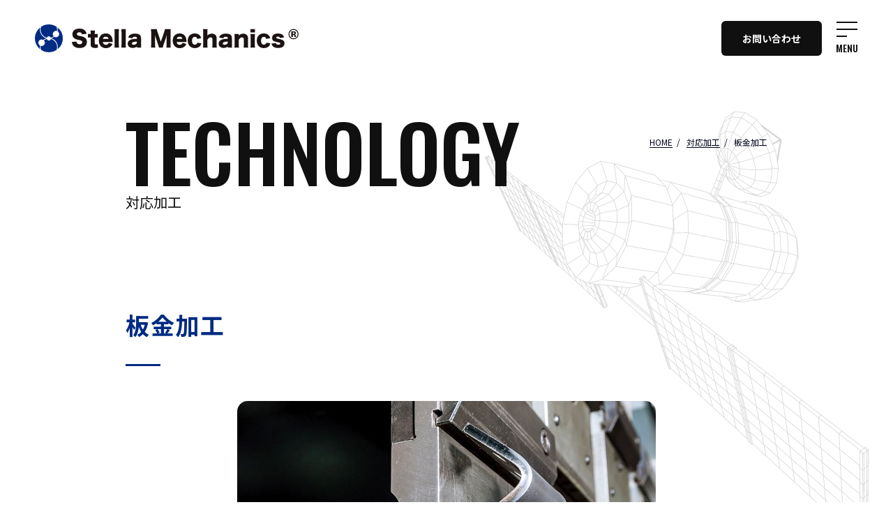

--- FILE ---
content_type: text/html; charset=UTF-8
request_url: https://www.stellamech.com/technology/sheet-metal-processing/
body_size: 254859
content:
<!DOCTYPE html><html lang="ja"><head><script>(function(w,d,s,l,i){w[l]=w[l]||[];w[l].push({'gtm.start':
    new Date().getTime(),event:'gtm.js'});var f=d.getElementsByTagName(s)[0],
    j=d.createElement(s),dl=l!='dataLayer'?'&l='+l:'';j.async=true;j.src=
    'https://www.googletagmanager.com/gtm.js?id='+i+dl;f.parentNode.insertBefore(j,f);
    })(window,document,'script','dataLayer','GTM-M7PXQJL');</script><meta charset="utf-8"><meta name="format-detection" content="telephone=no"><meta name="viewport" content="width=device-width, initial-scale=1.0"><!--[if IE]><meta http-equiv="X-UA-Compatible" content="IE=edge,chrome=1"><![endif]--><link rel="shortcut icon" href="https://www.stellamech.com/favicon.ico?version=202302071049" type="image/vnd.microsoft.icon"><link rel="icon" href="https://www.stellamech.com/favicon.ico?version=202302071049" type="image/vnd.microsoft.icon"><link rel="apple-touch-icon" sizes="180x180" href="https://www.stellamech.com/apple-touch-icon.png"><link rel="icon" type="image/png" href="https://www.stellamech.com/favicon-32x32.png" sizes="32x32"><link rel="icon" type="image/png" href="https://www.stellamech.com/favicon-16x16.png" sizes="16x16"><link rel="manifest" href="https://www.stellamech.com/manifest.json"><link rel="mask-icon" href="https://www.stellamech.com/safari-pinned-tab.svg" color="#5bbad5"><meta name="theme-color" content="#ffffff"><link rel="canonical" href="https://www.stellamech.com/technology/sheet-metal-processing/"><script type="application/ld+json">
{"@context":"https://schema.org/","@type":"BreadcrumbList","itemListElement":[{"@type":"ListItem","position":1,"name":"HOME","item":"https://www.stellamech.com/"},{"@type":"ListItem","position":2,"name":"\u5bfe\u5fdc\u52a0\u5de5","item":"https://www.stellamech.com/technology/"},{"@type":"ListItem","position":3,"name":"\u677f\u91d1\u52a0\u5de5","item":"https://www.stellamech.com/technology/\u8a18\u4e8bID/"}]}</script><meta name="keywords" content="ロケット部品,宇宙機器部品,部品加工,切削加工,試作,量産,宇宙部品,対応加工"><meta name="description" content="板金加工は塑性加工の1つで、金属の板を切断・抜き・曲げ・溶接などの方法で加工します。…"><title>板金加工 - 対応加工｜Stella Mechanics</title><link href="https://fonts.googleapis.com/css2?family=Noto+Sans+JP:wght@400;500;600;700&display=swap" rel="stylesheet"><link href="https://fonts.googleapis.com/css2?family=Oswald:wght@500;600;700&display=swap" rel="stylesheet"><link href="https://fonts.googleapis.com/css2?family=Klee+One:wght@500;600;700&&display=swap" rel="stylesheet"><link href="https://www.stellamech.com/assets/css/theme.css?version=1752644812" rel="stylesheet"><script>
var home_url = "https://www.stellamech.com";
</script><script type="text/javascript" id="mierucajs">
  window.__fid = window.__fid || [];__fid.push([716266727]);
  (function() {
  function mieruca(){if(typeof window.__fjsld != "undefined") return; window.__fjsld = 1; var fjs = document.createElement('script'); fjs.type = 'text/javascript'; fjs.async = true; fjs.id = "fjssync"; var timestamp = new Date;fjs.src = ('https:' == document.location.protocol ? 'https' : 'http') + '://hm.mieru-ca.com/service/js/mieruca-hm.js?v='+ timestamp.getTime(); var x = document.getElementsByTagName('script')[0]; x.parentNode.insertBefore(fjs, x); };
  setTimeout(mieruca, 500); document.readyState != "complete" ? (window.attachEvent ? window.attachEvent("onload", mieruca) : window.addEventListener("load", mieruca, false)) : mieruca();
  })();
  </script><meta name='robots' content='index, follow, max-image-preview:large, max-snippet:-1, max-video-preview:-1' /><meta property="og:locale" content="ja_JP" /><meta property="og:type" content="article" /><meta property="og:title" content="板金加工 - stellamechanics" /><meta property="og:url" content="https://www.stellamech.com/technology/sheet-metal-processing/" /><meta property="og:site_name" content="stellamechanics" /><meta property="article:modified_time" content="2023-01-30T06:07:34+00:00" /><meta property="og:image" content="https://www.stellamech.com/wp-stellamech/wp-content/uploads/2023/01/bending-metal_R.jpg" /><meta property="og:image:width" content="600" /><meta property="og:image:height" content="380" /><meta property="og:image:type" content="image/jpeg" /><meta name="twitter:card" content="summary_large_image" /><script type="application/ld+json" class="yoast-schema-graph">{"@context":"https://schema.org","@graph":[{"@type":"WebPage","@id":"https://www.stellamech.com/technology/sheet-metal-processing/","url":"https://www.stellamech.com/technology/sheet-metal-processing/","name":"板金加工 - stellamechanics","isPartOf":{"@id":"https://www.stellamech.com/#website"},"primaryImageOfPage":{"@id":"https://www.stellamech.com/technology/sheet-metal-processing/#primaryimage"},"image":{"@id":"https://www.stellamech.com/technology/sheet-metal-processing/#primaryimage"},"thumbnailUrl":"https://www.stellamech.com/wp-stellamech/wp-content/uploads/2023/01/bending-metal_R.jpg","datePublished":"2023-01-25T05:28:02+00:00","dateModified":"2023-01-30T06:07:34+00:00","breadcrumb":{"@id":"https://www.stellamech.com/technology/sheet-metal-processing/#breadcrumb"},"inLanguage":"ja","potentialAction":[{"@type":"ReadAction","target":["https://www.stellamech.com/technology/sheet-metal-processing/"]}]},{"@type":"ImageObject","inLanguage":"ja","@id":"https://www.stellamech.com/technology/sheet-metal-processing/#primaryimage","url":"https://www.stellamech.com/wp-stellamech/wp-content/uploads/2023/01/bending-metal_R.jpg","contentUrl":"https://www.stellamech.com/wp-stellamech/wp-content/uploads/2023/01/bending-metal_R.jpg","width":600,"height":380,"caption":"板金加工"},{"@type":"BreadcrumbList","@id":"https://www.stellamech.com/technology/sheet-metal-processing/#breadcrumb","itemListElement":[{"@type":"ListItem","position":1,"name":"Home","item":"https://www.stellamech.com/"},{"@type":"ListItem","position":2,"name":"加工方法","item":"https://www.stellamech.com/technology/"},{"@type":"ListItem","position":3,"name":"板金加工"}]},{"@type":"WebSite","@id":"https://www.stellamech.com/#website","url":"https://www.stellamech.com/","name":"stellamechanics","description":"","potentialAction":[{"@type":"SearchAction","target":{"@type":"EntryPoint","urlTemplate":"https://www.stellamech.com/?s={search_term_string}"},"query-input":"required name=search_term_string"}],"inLanguage":"ja"}]}</script><link rel="alternate" type="application/rss+xml" title="stellamechanics &raquo; フィード" href="https://www.stellamech.com/feed/" /><link rel="alternate" type="application/rss+xml" title="stellamechanics &raquo; コメントフィード" href="https://www.stellamech.com/comments/feed/" /><link rel='stylesheet' id='wp-block-library-css' href='https://www.stellamech.com/wp-stellamech/wp-includes/css/dist/block-library/style.min.css?ver=6.4.7' type='text/css' media='all' /><style id='classic-theme-styles-inline-css' type='text/css'>
/*! This file is auto-generated */
.wp-block-button__link{color:#fff;background-color:#32373c;border-radius:9999px;box-shadow:none;text-decoration:none;padding:calc(.667em + 2px) calc(1.333em + 2px);font-size:1.125em}.wp-block-file__button{background:#32373c;color:#fff;text-decoration:none}
</style><style id='global-styles-inline-css' type='text/css'>
body{--wp--preset--color--black: #000000;--wp--preset--color--cyan-bluish-gray: #abb8c3;--wp--preset--color--white: #ffffff;--wp--preset--color--pale-pink: #f78da7;--wp--preset--color--vivid-red: #cf2e2e;--wp--preset--color--luminous-vivid-orange: #ff6900;--wp--preset--color--luminous-vivid-amber: #fcb900;--wp--preset--color--light-green-cyan: #7bdcb5;--wp--preset--color--vivid-green-cyan: #00d084;--wp--preset--color--pale-cyan-blue: #8ed1fc;--wp--preset--color--vivid-cyan-blue: #0693e3;--wp--preset--color--vivid-purple: #9b51e0;--wp--preset--gradient--vivid-cyan-blue-to-vivid-purple: linear-gradient(135deg,rgba(6,147,227,1) 0%,rgb(155,81,224) 100%);--wp--preset--gradient--light-green-cyan-to-vivid-green-cyan: linear-gradient(135deg,rgb(122,220,180) 0%,rgb(0,208,130) 100%);--wp--preset--gradient--luminous-vivid-amber-to-luminous-vivid-orange: linear-gradient(135deg,rgba(252,185,0,1) 0%,rgba(255,105,0,1) 100%);--wp--preset--gradient--luminous-vivid-orange-to-vivid-red: linear-gradient(135deg,rgba(255,105,0,1) 0%,rgb(207,46,46) 100%);--wp--preset--gradient--very-light-gray-to-cyan-bluish-gray: linear-gradient(135deg,rgb(238,238,238) 0%,rgb(169,184,195) 100%);--wp--preset--gradient--cool-to-warm-spectrum: linear-gradient(135deg,rgb(74,234,220) 0%,rgb(151,120,209) 20%,rgb(207,42,186) 40%,rgb(238,44,130) 60%,rgb(251,105,98) 80%,rgb(254,248,76) 100%);--wp--preset--gradient--blush-light-purple: linear-gradient(135deg,rgb(255,206,236) 0%,rgb(152,150,240) 100%);--wp--preset--gradient--blush-bordeaux: linear-gradient(135deg,rgb(254,205,165) 0%,rgb(254,45,45) 50%,rgb(107,0,62) 100%);--wp--preset--gradient--luminous-dusk: linear-gradient(135deg,rgb(255,203,112) 0%,rgb(199,81,192) 50%,rgb(65,88,208) 100%);--wp--preset--gradient--pale-ocean: linear-gradient(135deg,rgb(255,245,203) 0%,rgb(182,227,212) 50%,rgb(51,167,181) 100%);--wp--preset--gradient--electric-grass: linear-gradient(135deg,rgb(202,248,128) 0%,rgb(113,206,126) 100%);--wp--preset--gradient--midnight: linear-gradient(135deg,rgb(2,3,129) 0%,rgb(40,116,252) 100%);--wp--preset--font-size--small: 13px;--wp--preset--font-size--medium: 20px;--wp--preset--font-size--large: 36px;--wp--preset--font-size--x-large: 42px;--wp--preset--spacing--20: 0.44rem;--wp--preset--spacing--30: 0.67rem;--wp--preset--spacing--40: 1rem;--wp--preset--spacing--50: 1.5rem;--wp--preset--spacing--60: 2.25rem;--wp--preset--spacing--70: 3.38rem;--wp--preset--spacing--80: 5.06rem;--wp--preset--shadow--natural: 6px 6px 9px rgba(0, 0, 0, 0.2);--wp--preset--shadow--deep: 12px 12px 50px rgba(0, 0, 0, 0.4);--wp--preset--shadow--sharp: 6px 6px 0px rgba(0, 0, 0, 0.2);--wp--preset--shadow--outlined: 6px 6px 0px -3px rgba(255, 255, 255, 1), 6px 6px rgba(0, 0, 0, 1);--wp--preset--shadow--crisp: 6px 6px 0px rgba(0, 0, 0, 1);}:where(.is-layout-flex){gap: 0.5em;}:where(.is-layout-grid){gap: 0.5em;}body .is-layout-flow > .alignleft{float: left;margin-inline-start: 0;margin-inline-end: 2em;}body .is-layout-flow > .alignright{float: right;margin-inline-start: 2em;margin-inline-end: 0;}body .is-layout-flow > .aligncenter{margin-left: auto !important;margin-right: auto !important;}body .is-layout-constrained > .alignleft{float: left;margin-inline-start: 0;margin-inline-end: 2em;}body .is-layout-constrained > .alignright{float: right;margin-inline-start: 2em;margin-inline-end: 0;}body .is-layout-constrained > .aligncenter{margin-left: auto !important;margin-right: auto !important;}body .is-layout-constrained > :where(:not(.alignleft):not(.alignright):not(.alignfull)){max-width: var(--wp--style--global--content-size);margin-left: auto !important;margin-right: auto !important;}body .is-layout-constrained > .alignwide{max-width: var(--wp--style--global--wide-size);}body .is-layout-flex{display: flex;}body .is-layout-flex{flex-wrap: wrap;align-items: center;}body .is-layout-flex > *{margin: 0;}body .is-layout-grid{display: grid;}body .is-layout-grid > *{margin: 0;}:where(.wp-block-columns.is-layout-flex){gap: 2em;}:where(.wp-block-columns.is-layout-grid){gap: 2em;}:where(.wp-block-post-template.is-layout-flex){gap: 1.25em;}:where(.wp-block-post-template.is-layout-grid){gap: 1.25em;}.has-black-color{color: var(--wp--preset--color--black) !important;}.has-cyan-bluish-gray-color{color: var(--wp--preset--color--cyan-bluish-gray) !important;}.has-white-color{color: var(--wp--preset--color--white) !important;}.has-pale-pink-color{color: var(--wp--preset--color--pale-pink) !important;}.has-vivid-red-color{color: var(--wp--preset--color--vivid-red) !important;}.has-luminous-vivid-orange-color{color: var(--wp--preset--color--luminous-vivid-orange) !important;}.has-luminous-vivid-amber-color{color: var(--wp--preset--color--luminous-vivid-amber) !important;}.has-light-green-cyan-color{color: var(--wp--preset--color--light-green-cyan) !important;}.has-vivid-green-cyan-color{color: var(--wp--preset--color--vivid-green-cyan) !important;}.has-pale-cyan-blue-color{color: var(--wp--preset--color--pale-cyan-blue) !important;}.has-vivid-cyan-blue-color{color: var(--wp--preset--color--vivid-cyan-blue) !important;}.has-vivid-purple-color{color: var(--wp--preset--color--vivid-purple) !important;}.has-black-background-color{background-color: var(--wp--preset--color--black) !important;}.has-cyan-bluish-gray-background-color{background-color: var(--wp--preset--color--cyan-bluish-gray) !important;}.has-white-background-color{background-color: var(--wp--preset--color--white) !important;}.has-pale-pink-background-color{background-color: var(--wp--preset--color--pale-pink) !important;}.has-vivid-red-background-color{background-color: var(--wp--preset--color--vivid-red) !important;}.has-luminous-vivid-orange-background-color{background-color: var(--wp--preset--color--luminous-vivid-orange) !important;}.has-luminous-vivid-amber-background-color{background-color: var(--wp--preset--color--luminous-vivid-amber) !important;}.has-light-green-cyan-background-color{background-color: var(--wp--preset--color--light-green-cyan) !important;}.has-vivid-green-cyan-background-color{background-color: var(--wp--preset--color--vivid-green-cyan) !important;}.has-pale-cyan-blue-background-color{background-color: var(--wp--preset--color--pale-cyan-blue) !important;}.has-vivid-cyan-blue-background-color{background-color: var(--wp--preset--color--vivid-cyan-blue) !important;}.has-vivid-purple-background-color{background-color: var(--wp--preset--color--vivid-purple) !important;}.has-black-border-color{border-color: var(--wp--preset--color--black) !important;}.has-cyan-bluish-gray-border-color{border-color: var(--wp--preset--color--cyan-bluish-gray) !important;}.has-white-border-color{border-color: var(--wp--preset--color--white) !important;}.has-pale-pink-border-color{border-color: var(--wp--preset--color--pale-pink) !important;}.has-vivid-red-border-color{border-color: var(--wp--preset--color--vivid-red) !important;}.has-luminous-vivid-orange-border-color{border-color: var(--wp--preset--color--luminous-vivid-orange) !important;}.has-luminous-vivid-amber-border-color{border-color: var(--wp--preset--color--luminous-vivid-amber) !important;}.has-light-green-cyan-border-color{border-color: var(--wp--preset--color--light-green-cyan) !important;}.has-vivid-green-cyan-border-color{border-color: var(--wp--preset--color--vivid-green-cyan) !important;}.has-pale-cyan-blue-border-color{border-color: var(--wp--preset--color--pale-cyan-blue) !important;}.has-vivid-cyan-blue-border-color{border-color: var(--wp--preset--color--vivid-cyan-blue) !important;}.has-vivid-purple-border-color{border-color: var(--wp--preset--color--vivid-purple) !important;}.has-vivid-cyan-blue-to-vivid-purple-gradient-background{background: var(--wp--preset--gradient--vivid-cyan-blue-to-vivid-purple) !important;}.has-light-green-cyan-to-vivid-green-cyan-gradient-background{background: var(--wp--preset--gradient--light-green-cyan-to-vivid-green-cyan) !important;}.has-luminous-vivid-amber-to-luminous-vivid-orange-gradient-background{background: var(--wp--preset--gradient--luminous-vivid-amber-to-luminous-vivid-orange) !important;}.has-luminous-vivid-orange-to-vivid-red-gradient-background{background: var(--wp--preset--gradient--luminous-vivid-orange-to-vivid-red) !important;}.has-very-light-gray-to-cyan-bluish-gray-gradient-background{background: var(--wp--preset--gradient--very-light-gray-to-cyan-bluish-gray) !important;}.has-cool-to-warm-spectrum-gradient-background{background: var(--wp--preset--gradient--cool-to-warm-spectrum) !important;}.has-blush-light-purple-gradient-background{background: var(--wp--preset--gradient--blush-light-purple) !important;}.has-blush-bordeaux-gradient-background{background: var(--wp--preset--gradient--blush-bordeaux) !important;}.has-luminous-dusk-gradient-background{background: var(--wp--preset--gradient--luminous-dusk) !important;}.has-pale-ocean-gradient-background{background: var(--wp--preset--gradient--pale-ocean) !important;}.has-electric-grass-gradient-background{background: var(--wp--preset--gradient--electric-grass) !important;}.has-midnight-gradient-background{background: var(--wp--preset--gradient--midnight) !important;}.has-small-font-size{font-size: var(--wp--preset--font-size--small) !important;}.has-medium-font-size{font-size: var(--wp--preset--font-size--medium) !important;}.has-large-font-size{font-size: var(--wp--preset--font-size--large) !important;}.has-x-large-font-size{font-size: var(--wp--preset--font-size--x-large) !important;}
.wp-block-navigation a:where(:not(.wp-element-button)){color: inherit;}
:where(.wp-block-post-template.is-layout-flex){gap: 1.25em;}:where(.wp-block-post-template.is-layout-grid){gap: 1.25em;}
:where(.wp-block-columns.is-layout-flex){gap: 2em;}:where(.wp-block-columns.is-layout-grid){gap: 2em;}
.wp-block-pullquote{font-size: 1.5em;line-height: 1.6;}
</style><link rel="https://api.w.org/" href="https://www.stellamech.com/wp-json/" /><link rel="alternate" type="application/json" href="https://www.stellamech.com/wp-json/wp/v2/technology/219" /><link rel="EditURI" type="application/rsd+xml" title="RSD" href="https://www.stellamech.com/wp-stellamech/xmlrpc.php?rsd" /><link rel='shortlink' href='https://www.stellamech.com/?p=219' /><link rel="alternate" type="application/json+oembed" href="https://www.stellamech.com/wp-json/oembed/1.0/embed?url=https%3A%2F%2Fwww.stellamech.com%2Ftechnology%2Fsheet-metal-processing%2F" /><link rel="alternate" type="text/xml+oembed" href="https://www.stellamech.com/wp-json/oembed/1.0/embed?url=https%3A%2F%2Fwww.stellamech.com%2Ftechnology%2Fsheet-metal-processing%2F&#038;format=xml" /></head><body class="subpage technology_single"><noscript><iframe src="https://www.googletagmanager.com/ns.html?id=GTM-M7PXQJL"height="0" width="0" style="display:none;visibility:hidden"></iframe></noscript><noscript><p class="u-text-center u-text-bold">JavascriptがOFFのため正しく表示されない可能性があります。</p></noscript><svg width="0" height="0" style="position: absolute;"><defs><symbol id="more-arrow01" width="30.496" height="5.944" viewBox="0 0 30.496 5.944"><path class="a" d="M96.093,25.556l5.8,5.068h-30" transform="translate(-71.898 -25.179)" /></symbol><symbol id="more-arrow02" width="75.816" height="5.944" viewBox="0 0 75.816 5.944"><path class="a" d="M96.093,25.556l5.8,5.068H26.578" transform="translate(-26.578 -25.179)" /></symbol><symbol id="more-arrow03" width="21.309" height="8.563" viewBox="0 0 21.309 8.563"><path d="M112.206,33.366H91.9v-2h17.643l-5.789-5.057,1.316-1.506,7.8,6.81a1,1,0,0,1-.658,1.753Z" transform="translate(-91.898 -24.802)"/></symbol><symbol id="more-arrow03-reverse" width="21.309" height="8.563" viewBox="0 0 21.309 8.563"><path d="M92.9,33.366h20.309v-2H95.563l5.789-5.057L100.037,24.8l-7.8,6.81a1,1,0,0,0,.658,1.753Z" transform="translate(-91.898 -24.803)"/></symbol><symbol id="more-arrow04" width="20.809" height="7.687" viewBox="0 0 20.809 7.687"><path d="M112.206,32.866H91.9v-1h18.976l-6.792-5.933.658-.753,7.8,6.81a.5.5,0,0,1-.329.877Z" transform="translate(-91.898 -25.179)"/></symbol><symbol id="more-arrow05" width="12" height="7.41" viewBox="0 0 12 7.41"><path d="M6,7.41l-6-6L1.41,0,6,4.58,10.59,0,12,1.41Z" transform="translate(12 7.41) rotate(180)"/></symbol><symbol id="slide-arrow01" width="21.308" height="8.563" viewBox="0 0 21.308 8.563"><path d="M112.206,33.366H91.9v-2h17.643l-5.789-5.057,1.316-1.506,7.8,6.81a1,1,0,0,1-.658,1.753Z" transform="translate(-91.898 -24.802)"/></symbol><symbol id="logo-icon" width="39.999" height="39.999" viewBox="0 0 39.999 39.999"><path class="a" d="M39.576,215.689a11.746,11.746,0,0,0,8.075,15.747,3.061,3.061,0,0,1,5.758,0,11.733,11.733,0,0,0,4.137-1.967,4.581,4.581,0,0,1,4.61-7.589,11.379,11.379,0,0,0-.672-6.191,19.944,19.944,0,0,0-21.908,0Z" transform="translate(-30.531 -212.411)" /><path class="a" d="M35.452,243.952A4.6,4.6,0,1,1,40.1,236.02a12.787,12.787,0,0,1,4.646-2.354A12.749,12.749,0,0,1,35.713,218a19.959,19.959,0,0,0,.016,31.385,12.205,12.205,0,0,1-.277-5.437Z" transform="translate(-28.095 -213.691)" /><path class="a" d="M75.021,233.69A19.947,19.947,0,0,0,67.4,218a12.316,12.316,0,0,1,.231,5.569,4.6,4.6,0,1,1-4.781,7.86,12.77,12.77,0,0,1-4.483,2.233,12.753,12.753,0,0,1,9.017,15.724A19.947,19.947,0,0,0,75.021,233.69Z" transform="translate(-35.022 -213.691)" /><path class="a" d="M61.461,255.36a11.752,11.752,0,0,0-7.99-15.8,3.058,3.058,0,0,1-5.88,0A11.747,11.747,0,0,0,43.4,241.6a4.585,4.585,0,0,1-4.525,7.7,11.362,11.362,0,0,0,.727,6.055,19.938,19.938,0,0,0,21.86,0Z" transform="translate(-30.531 -218.624)" /></symbol><symbol id="logo-text" width="324.729" height="27.43" viewBox="0 0 324.729 27.43"><path d="M103.228,239.835a4.144,4.144,0,0,0,.814,2.317,4.574,4.574,0,0,0,3.664,1.471c2.411,0,3.851-1.064,3.851-2.818a2.357,2.357,0,0,0-1.316-2.193,25.38,25.38,0,0,0-4.7-1.283c-2.881-.626-3.883-1-5.041-1.816a7.051,7.051,0,0,1-3.038-6.012c0-4.822,3.883-7.859,10.052-7.859,3.977,0,7.014,1.221,8.705,3.57a8.713,8.713,0,0,1,1.566,3.757l-6.638.72c-.376-2.035-1.5-2.881-3.883-2.881-1.91,0-3.319,1.033-3.319,2.474a2.15,2.15,0,0,0,1.471,2c.626.282.626.282,4.322,1.033a15.07,15.07,0,0,1,5.073,1.785,6.994,6.994,0,0,1,3.382,6.388A7.842,7.842,0,0,1,116,246.255c-1.816,1.754-4.572,2.661-8.236,2.661a14.874,14.874,0,0,1-6.983-1.534,7.4,7.4,0,0,1-3.382-4.009,11.661,11.661,0,0,1-.689-2.912Z" transform="translate(-96.715 -221.643)" /><path d="M130.436,229.343a31.87,31.87,0,0,0-.251-4.29h6.388a36.4,36.4,0,0,0-.251,4.29V230h1.127a21.442,21.442,0,0,0,3.069-.157v5.2a20.159,20.159,0,0,0-2.88-.188h-1.316v8.017c0,.877.157,1.315.564,1.6a2.724,2.724,0,0,0,1.441.344,4.317,4.317,0,0,0,2.192-.564l.47,4.76a13.456,13.456,0,0,1-4.321.626,7.554,7.554,0,0,1-4.6-1.1c-1.189-.908-1.628-1.973-1.628-4.1v-9.582h-1.19a18.874,18.874,0,0,0-2.725.188v-5.229a18.932,18.932,0,0,0,2.787.188h1.127Z" transform="translate(-103.535 -222.423)" /><path d="M152.547,242.55c.313,2.536,1.785,3.882,4.259,3.882a4.573,4.573,0,0,0,3.163-1.158,3.068,3.068,0,0,0,.939-1.6l5.448,1.535a9.1,9.1,0,0,1-2.067,3.225,10.172,10.172,0,0,1-7.39,2.661,9.794,9.794,0,0,1-7.265-2.661,10.657,10.657,0,0,1-2.849-7.64c0-6.2,3.976-10.3,9.958-10.3,4.885,0,8.3,2.661,9.394,7.327a22.841,22.841,0,0,1,.47,4.1,5.781,5.781,0,0,0,.031.626Zm8.141-4.322a3.649,3.649,0,0,0-3.945-3.069,3.779,3.779,0,0,0-4.1,3.069Z" transform="translate(-108.171 -223.668)" /><path d="M182.323,222.455a31.869,31.869,0,0,0-.251,4.728v16.6a37.454,37.454,0,0,0,.251,4.728h-6.544a31.711,31.711,0,0,0,.251-4.728v-16.6a30.139,30.139,0,0,0-.251-4.728Z" transform="translate(-114.805 -221.829)" /><path d="M195.074,222.455a31.868,31.868,0,0,0-.251,4.728v16.6a37.454,37.454,0,0,0,.251,4.728H188.53a31.711,31.711,0,0,0,.251-4.728v-16.6a30.139,30.139,0,0,0-.251-4.728Z" transform="translate(-117.723 -221.829)" /><path d="M213.642,237.323c0-1.5-.908-2.193-2.975-2.193-2,0-3.069.658-3.539,2.193l-5.981-.971a6.723,6.723,0,0,1,2.631-3.789,12.017,12.017,0,0,1,7.046-1.785,13.6,13.6,0,0,1,5.792,1.1c2,1.1,2.881,2.819,2.881,5.637v8.455a36.28,36.28,0,0,0,.219,4.447h-6.075v-1.441a9.1,9.1,0,0,1-6.075,1.879,7.658,7.658,0,0,1-5.417-1.722,5.635,5.635,0,0,1-1.723-4.259,5.264,5.264,0,0,1,2.286-4.572,13.026,13.026,0,0,1,6.513-2.036c1.221-.125,2.161-.157,4.415-.219Zm0,4.728a18.576,18.576,0,0,0-5.417.626,2.315,2.315,0,0,0-1.816,2.067c0,1.127.939,1.785,2.567,1.785a5.793,5.793,0,0,0,3.538-1.19,3.154,3.154,0,0,0,1.127-2.411Z" transform="translate(-120.445 -223.733)" /><path d="M255.033,248.507a24.406,24.406,0,0,0-1.347-4.634l-2.881-8.33c-.031-.157-.97-3.069-1.064-3.319-.345-1.127-.345-1.127-.5-1.566.188,1.973.313,4.54.313,6.2v6.795a33.6,33.6,0,0,0,.251,4.854h-6.169a34.611,34.611,0,0,0,.251-4.854V227.34a43.185,43.185,0,0,0-.251-4.885H251.9a23.186,23.186,0,0,0,1.19,4.415l4.7,13.5,4.666-13.5a21.576,21.576,0,0,0,1.158-4.415h8.3a36.4,36.4,0,0,0-.25,4.885v16.314a31.223,31.223,0,0,0,.25,4.854h-6.169a34.042,34.042,0,0,0,.251-4.854v-6.826c0-.752.094-3.1.157-4.071.094-1.66.094-1.66.126-2.129-.689,2.442-1,3.57-1.409,4.7l-3.038,8.58a28.445,28.445,0,0,0-1.346,4.6Z" transform="translate(-130.331 -221.829)" /><path d="M289.722,242.55c.313,2.536,1.785,3.882,4.259,3.882a4.577,4.577,0,0,0,3.163-1.158,3.072,3.072,0,0,0,.939-1.6l5.448,1.535a9.1,9.1,0,0,1-2.067,3.225,10.17,10.17,0,0,1-7.39,2.661,9.792,9.792,0,0,1-7.265-2.661,10.655,10.655,0,0,1-2.85-7.64c0-6.2,3.977-10.3,9.958-10.3,4.885,0,8.3,2.661,9.394,7.327a22.837,22.837,0,0,1,.47,4.1,5.635,5.635,0,0,0,.032.626Zm8.142-4.322a3.649,3.649,0,0,0-3.945-3.069,3.778,3.778,0,0,0-4.1,3.069Z" transform="translate(-139.558 -223.668)" /><path d="M325.52,238.2a4.428,4.428,0,0,0-.877-1.847,3.311,3.311,0,0,0-2.631-1.1c-2.536,0-4.04,2-4.04,5.448,0,3.382,1.6,5.574,4.1,5.574a3.615,3.615,0,0,0,2.974-1.378,3.072,3.072,0,0,0,.565-1.441l5.761.908a9.412,9.412,0,0,1-1.315,3.1c-1.565,2.317-4.415,3.6-8.047,3.6a10.007,10.007,0,0,1-7.3-2.692,10.588,10.588,0,0,1-2.819-7.609c0-6.263,3.945-10.271,10.052-10.271,4.822,0,8.172,2.38,9.206,6.544Z" transform="translate(-145.951 -223.668)" /><path d="M340.324,248.507a35.119,35.119,0,0,0,.25-4.728v-16.6a30.93,30.93,0,0,0-.25-4.728h6.482a31.6,31.6,0,0,0-.251,4.728V230.5c0,.25-.032.751-.032,1.033a8.663,8.663,0,0,1,6.513-2.6,6.8,6.8,0,0,1,4.979,1.754c1.252,1.252,1.785,2.787,1.785,5.261v7.859a40.092,40.092,0,0,0,.251,4.7h-6.513a35.721,35.721,0,0,0,.25-4.728V237.36a3.676,3.676,0,0,0-.5-2.348,2.408,2.408,0,0,0-2-.846c-1.785,0-3.476,1.19-4.728,3.257v6.357a38.1,38.1,0,0,0,.251,4.728Z" transform="translate(-152.455 -221.829)" /><path d="M382.491,237.323c0-1.5-.908-2.193-2.974-2.193-2,0-3.069.658-3.539,2.193L370,236.352a6.722,6.722,0,0,1,2.63-3.789,12.019,12.019,0,0,1,7.046-1.785,13.6,13.6,0,0,1,5.793,1.1c2,1.1,2.881,2.819,2.881,5.637v8.455a36.281,36.281,0,0,0,.219,4.447h-6.075v-1.441a9.094,9.094,0,0,1-6.075,1.879A7.658,7.658,0,0,1,371,249.128a5.635,5.635,0,0,1-1.723-4.259,5.264,5.264,0,0,1,2.287-4.572,13.021,13.021,0,0,1,6.513-2.036c1.222-.125,2.161-.157,4.415-.219Zm0,4.728a18.584,18.584,0,0,0-5.417.626,2.316,2.316,0,0,0-1.816,2.067c0,1.127.939,1.785,2.567,1.785a5.8,5.8,0,0,0,3.539-1.19,3.154,3.154,0,0,0,1.127-2.411Z" transform="translate(-159.079 -223.733)" /><path d="M398.6,250.43a35.108,35.108,0,0,0,.25-4.728v-9.645a31.186,31.186,0,0,0-.25-4.728h6.231v1.315c0,.188-.032.657-.032.877a8.633,8.633,0,0,1,6.45-2.662,6.9,6.9,0,0,1,5.041,1.754c1.252,1.252,1.785,2.787,1.785,5.261v7.859a40.093,40.093,0,0,0,.251,4.7h-6.513a35.575,35.575,0,0,0,.251-4.728v-6.419a3.568,3.568,0,0,0-.5-2.317,2.431,2.431,0,0,0-2.066-.877c-1.754,0-3.319,1.1-4.666,3.288V245.7a38.263,38.263,0,0,0,.25,4.728Z" transform="translate(-165.788 -223.752)" /><path d="M434.948,229.407a31.065,31.065,0,0,0-.251,4.728v9.645a42.726,42.726,0,0,0,.251,4.728H428.4a35.109,35.109,0,0,0,.251-4.728v-9.645a33.642,33.642,0,0,0-.251-4.728Zm-.093-6.952v4.7H428.5v-4.7Z" transform="translate(-172.608 -221.829)" /><path d="M453.761,238.2a4.418,4.418,0,0,0-.877-1.847,3.31,3.31,0,0,0-2.631-1.1c-2.536,0-4.039,2-4.039,5.448,0,3.382,1.6,5.574,4.1,5.574a3.615,3.615,0,0,0,2.974-1.378,3.064,3.064,0,0,0,.565-1.441l5.762.908a9.429,9.429,0,0,1-1.316,3.1c-1.566,2.317-4.415,3.6-8.047,3.6a10.007,10.007,0,0,1-7.3-2.692,10.587,10.587,0,0,1-2.818-7.609c0-6.263,3.945-10.271,10.051-10.271,4.822,0,8.173,2.38,9.206,6.544Z" transform="translate(-175.293 -223.668)" /><path d="M473.831,243.987c.313,1.628,1.377,2.348,3.476,2.348,1.879,0,2.943-.532,2.943-1.5a1.282,1.282,0,0,0-.688-1.127,8.162,8.162,0,0,0-2.569-.72,36.849,36.849,0,0,1-4.633-1.127,5.072,5.072,0,0,1-3.915-5.2c0-3.757,3.163-6.043,8.391-6.043,2.975,0,5.2.658,6.67,2a6.5,6.5,0,0,1,2.035,3.57l-6.043.658c-.157-1.284-.939-1.848-2.631-1.848-1.628,0-2.631.533-2.631,1.347,0,.846.658,1.159,3.758,1.848a19.156,19.156,0,0,1,5.135,1.5,4.91,4.91,0,0,1,3.006,4.791,5.743,5.743,0,0,1-1.6,4.164c-1.5,1.5-4.072,2.287-7.421,2.287-3.946,0-6.733-1.065-8.236-3.132a7.262,7.262,0,0,1-1.252-3.131Z" transform="translate(-181.583 -223.696)" /><path d="M7.451-13.164a5.682,5.682,0,0,0-4.229,1.8A5.762,5.762,0,0,0,1.5-7.2,5.783,5.783,0,0,0,3.252-2.949,5.705,5.705,0,0,0,7.451-1.2a5.678,5.678,0,0,0,4.189-1.758A5.83,5.83,0,0,0,13.379-7.2a5.767,5.767,0,0,0-1.729-4.17A5.65,5.65,0,0,0,7.451-13.164Zm7.2,5.967A6.925,6.925,0,0,1,12.49-2.031,6.99,6.99,0,0,1,7.451,0,6.955,6.955,0,0,1,2.334-2.08,6.955,6.955,0,0,1,.254-7.2,6.862,6.862,0,0,1,2.5-12.441a7.052,7.052,0,0,1,4.951-1.953,6.934,6.934,0,0,1,5.088,2.109A6.934,6.934,0,0,1,14.648-7.2ZM8.75-8.691A.913.913,0,0,0,8.105-9.6a3.485,3.485,0,0,0-1.211-.166H6.387v2.314H7.2A1.939,1.939,0,0,0,8.34-7.744,1.084,1.084,0,0,0,8.75-8.691ZM4.3-3.193v-7.979q.742,0,2.222,0t1.646.015a3.839,3.839,0,0,1,1.572.41,2.009,2.009,0,0,1,1.064,1.9,1.754,1.754,0,0,1-.562,1.455,2.6,2.6,0,0,1-1.382.537,2.713,2.713,0,0,1,1.133.459,2.159,2.159,0,0,1,.7,1.787v.713a1.888,1.888,0,0,0,.015.234,1.218,1.218,0,0,0,.054.234l.068.225H8.838a5.652,5.652,0,0,1-.127-1.1,3.6,3.6,0,0,0-.127-.977A.967.967,0,0,0,8-5.859a2.336,2.336,0,0,0-.713-.127l-.459-.029H6.387v2.822Z" transform="translate(310.08 15)"/></symbol><symbol id="logo-text-sp" width="110.869" height="35" viewBox="0 0 110.869 35"><g transform="translate(0)"><path d="M100.07,231.016a2.135,2.135,0,0,0,.42,1.194,2.357,2.357,0,0,0,1.888.758c1.242,0,1.984-.548,1.984-1.452a1.214,1.214,0,0,0-.678-1.13,13.072,13.072,0,0,0-2.42-.661,6.254,6.254,0,0,1-2.6-.936,3.633,3.633,0,0,1-1.565-3.1c0-2.485,2-4.049,5.179-4.049,2.049,0,3.614.629,4.485,1.839a4.489,4.489,0,0,1,.807,1.936l-3.42.371c-.193-1.049-.774-1.484-2-1.484-.984,0-1.71.532-1.71,1.275a1.108,1.108,0,0,0,.758,1.032,9.612,9.612,0,0,0,2.227.532,7.764,7.764,0,0,1,2.614.92,3.6,3.6,0,0,1,1.742,3.291,4.04,4.04,0,0,1-1.129,2.968,5.908,5.908,0,0,1-4.243,1.371,7.663,7.663,0,0,1-3.6-.79,3.814,3.814,0,0,1-1.742-2.065,6.009,6.009,0,0,1-.355-1.5Z" transform="translate(-96.715 -221.643)"/><path d="M128.538,227.263a16.419,16.419,0,0,0-.129-2.21H131.7a18.749,18.749,0,0,0-.129,2.21v.339h.581a11.047,11.047,0,0,0,1.581-.081V230.2a10.387,10.387,0,0,0-1.484-.1h-.678v4.13c0,.452.081.677.29.823a1.4,1.4,0,0,0,.742.177,2.224,2.224,0,0,0,1.129-.29l.242,2.452a6.932,6.932,0,0,1-2.226.323,3.892,3.892,0,0,1-2.372-.565,2.274,2.274,0,0,1-.839-2.113V230.1h-.613a9.725,9.725,0,0,0-1.4.1v-2.694a9.754,9.754,0,0,0,1.436.1h.581Z" transform="translate(-114.678 -223.698)"/><path d="M149.753,236.705a2.034,2.034,0,0,0,2.194,2,2.356,2.356,0,0,0,1.629-.6,1.581,1.581,0,0,0,.484-.823l2.807.791a4.691,4.691,0,0,1-1.065,1.662A5.241,5.241,0,0,1,152,241.11a5.046,5.046,0,0,1-3.743-1.371,5.491,5.491,0,0,1-1.468-3.936c0-3.195,2.049-5.308,5.13-5.308a4.637,4.637,0,0,1,4.84,3.775,11.767,11.767,0,0,1,.242,2.114,2.979,2.979,0,0,0,.016.323Zm4.195-2.227a1.88,1.88,0,0,0-2.033-1.581,1.947,1.947,0,0,0-2.114,1.581Z" transform="translate(-126.891 -226.977)"/><path d="M179.151,222.455a16.421,16.421,0,0,0-.129,2.436v8.551a19.3,19.3,0,0,0,.129,2.436h-3.372a16.339,16.339,0,0,0,.129-2.436v-8.551a15.529,15.529,0,0,0-.129-2.436Z" transform="translate(-144.364 -222.132)"/><path d="M191.9,222.455a16.416,16.416,0,0,0-.129,2.436v8.551a19.293,19.293,0,0,0,.129,2.436H188.53a16.339,16.339,0,0,0,.129-2.436v-8.551a15.529,15.529,0,0,0-.129-2.436Z" transform="translate(-152.049 -222.132)"/><path d="M207.236,234.15c0-.775-.468-1.13-1.533-1.13-1.033,0-1.581.339-1.823,1.13l-3.081-.5a3.464,3.464,0,0,1,1.355-1.952,6.192,6.192,0,0,1,3.63-.92,7.008,7.008,0,0,1,2.984.565,2.916,2.916,0,0,1,1.484,2.9V238.6a18.693,18.693,0,0,0,.113,2.291h-3.13v-.742a4.687,4.687,0,0,1-3.13.968,3.946,3.946,0,0,1-2.791-.887,2.9,2.9,0,0,1-.888-2.194,2.712,2.712,0,0,1,1.178-2.355,6.712,6.712,0,0,1,3.356-1.049c.629-.064,1.113-.081,2.275-.113Zm0,2.436a9.569,9.569,0,0,0-2.791.323,1.193,1.193,0,0,0-.936,1.065c0,.581.484.919,1.323.919a2.985,2.985,0,0,0,1.823-.613,1.625,1.625,0,0,0,.581-1.242Z" transform="translate(-159.219 -227.148)"/><path d="M249.508,235.878a12.573,12.573,0,0,0-.694-2.388l-1.484-4.292c-.016-.081-.5-1.581-.548-1.71-.178-.581-.178-.581-.258-.807.1,1.016.161,2.339.161,3.194v3.5a17.31,17.31,0,0,0,.129,2.5h-3.178a17.834,17.834,0,0,0,.129-2.5v-8.405a22.257,22.257,0,0,0-.129-2.517h4.259a11.947,11.947,0,0,0,.613,2.275l2.42,6.953,2.4-6.953a11.117,11.117,0,0,0,.6-2.275H258.2a18.754,18.754,0,0,0-.129,2.517v8.405a16.089,16.089,0,0,0,.129,2.5h-3.178a17.54,17.54,0,0,0,.129-2.5V229.86c0-.387.048-1.6.081-2.1.048-.855.048-.855.065-1.1-.355,1.258-.517,1.839-.726,2.42l-1.565,4.42a14.656,14.656,0,0,0-.694,2.372Z" transform="translate(-243.635 -201.265)"/><path d="M286.928,236.705a2.034,2.034,0,0,0,2.194,2,2.358,2.358,0,0,0,1.63-.6,1.583,1.583,0,0,0,.484-.823l2.807.791a4.69,4.69,0,0,1-1.065,1.662,5.24,5.24,0,0,1-3.807,1.371,5.045,5.045,0,0,1-3.743-1.371,5.489,5.489,0,0,1-1.468-3.936c0-3.195,2.049-5.308,5.13-5.308a4.637,4.637,0,0,1,4.84,3.775,11.767,11.767,0,0,1,.242,2.114,2.9,2.9,0,0,0,.016.323Zm4.195-2.227a1.88,1.88,0,0,0-2.033-1.581,1.947,1.947,0,0,0-2.113,1.581Z" transform="translate(-267.938 -206.11)"/><path d="M318.916,234.463a2.28,2.28,0,0,0-.452-.952,1.706,1.706,0,0,0-1.355-.565c-1.306,0-2.081,1.033-2.081,2.807,0,1.742.823,2.872,2.113,2.872a1.863,1.863,0,0,0,1.533-.71,1.583,1.583,0,0,0,.291-.742l2.968.468a4.848,4.848,0,0,1-.677,1.6,4.771,4.771,0,0,1-4.146,1.855,5.156,5.156,0,0,1-3.759-1.387,5.455,5.455,0,0,1-1.452-3.92,4.9,4.9,0,0,1,5.179-5.292c2.484,0,4.211,1.226,4.743,3.372Z" transform="translate(-284.775 -206.11)"/><path d="M340.324,235.878a18.09,18.09,0,0,0,.129-2.436v-8.551a15.933,15.933,0,0,0-.129-2.436h3.34a16.283,16.283,0,0,0-.129,2.436v1.71c0,.129-.016.387-.016.532a4.464,4.464,0,0,1,3.356-1.339,3.192,3.192,0,0,1,3.485,3.614v4.049a20.649,20.649,0,0,0,.129,2.42h-3.355a18.411,18.411,0,0,0,.129-2.436v-3.307a1.894,1.894,0,0,0-.258-1.21,1.241,1.241,0,0,0-1.033-.436,3,3,0,0,0-2.436,1.678v3.275a19.637,19.637,0,0,0,.129,2.436Z" transform="translate(-301.906 -201.265)"/><path d="M376.085,234.15c0-.775-.468-1.13-1.532-1.13-1.033,0-1.581.339-1.823,1.13l-3.081-.5A3.464,3.464,0,0,1,371,231.7a6.192,6.192,0,0,1,3.63-.92,7.009,7.009,0,0,1,2.985.565,2.916,2.916,0,0,1,1.484,2.9V238.6a18.692,18.692,0,0,0,.113,2.291h-3.13v-.742a4.686,4.686,0,0,1-3.13.968,3.946,3.946,0,0,1-2.791-.887,2.9,2.9,0,0,1-.888-2.194,2.712,2.712,0,0,1,1.178-2.355,6.709,6.709,0,0,1,3.355-1.049c.629-.064,1.113-.081,2.275-.113Zm0,2.436a9.573,9.573,0,0,0-2.791.323,1.193,1.193,0,0,0-.936,1.065c0,.581.484.919,1.323.919a2.987,2.987,0,0,0,1.823-.613,1.625,1.625,0,0,0,.581-1.242Z" transform="translate(-319.355 -206.281)"/><path d="M398.6,240.942a18.091,18.091,0,0,0,.129-2.436v-4.969a16.07,16.07,0,0,0-.129-2.436h3.21v.677c0,.1-.016.339-.016.452a4.448,4.448,0,0,1,3.323-1.372,3.555,3.555,0,0,1,2.6.9,3.479,3.479,0,0,1,.92,2.711v4.049a20.665,20.665,0,0,0,.129,2.42h-3.356a18.323,18.323,0,0,0,.129-2.436V235.2a1.838,1.838,0,0,0-.258-1.194,1.252,1.252,0,0,0-1.064-.452,2.921,2.921,0,0,0-2.4,1.694v3.259a19.711,19.711,0,0,0,.129,2.436Z" transform="translate(-337.026 -206.33)"/><path d="M431.776,226.037a16,16,0,0,0-.129,2.436v4.969a22.013,22.013,0,0,0,.129,2.436H428.4a18.088,18.088,0,0,0,.129-2.436v-4.969a17.332,17.332,0,0,0-.129-2.436Zm-.048-3.582v2.42h-3.276v-2.42Z" transform="translate(-354.989 -201.455)"/><path d="M447.158,234.463a2.276,2.276,0,0,0-.452-.952,1.705,1.705,0,0,0-1.355-.565c-1.306,0-2.081,1.033-2.081,2.807,0,1.742.822,2.872,2.113,2.872a1.862,1.862,0,0,0,1.532-.71,1.578,1.578,0,0,0,.291-.742l2.968.468a4.857,4.857,0,0,1-.678,1.6,4.771,4.771,0,0,1-4.146,1.855,5.156,5.156,0,0,1-3.759-1.387,5.455,5.455,0,0,1-1.452-3.92,4.9,4.9,0,0,1,5.178-5.292c2.485,0,4.211,1.226,4.743,3.372Z" transform="translate(-362.062 -206.11)"/><path d="M470.826,237.5c.161.839.71,1.21,1.791,1.21.968,0,1.516-.274,1.516-.774a.661.661,0,0,0-.354-.581,4.2,4.2,0,0,0-1.324-.371,18.987,18.987,0,0,1-2.387-.581,2.613,2.613,0,0,1-2.017-2.678c0-1.936,1.629-3.113,4.323-3.113a4.947,4.947,0,0,1,3.437,1.032,3.349,3.349,0,0,1,1.049,1.839l-3.113.339c-.081-.662-.484-.952-1.355-.952-.839,0-1.355.275-1.355.694,0,.436.339.6,1.936.952a9.87,9.87,0,0,1,2.646.774,2.53,2.53,0,0,1,1.549,2.468,2.959,2.959,0,0,1-.822,2.146,5.341,5.341,0,0,1-3.824,1.178c-2.033,0-3.469-.549-4.243-1.614a3.742,3.742,0,0,1-.645-1.613Z" transform="translate(-378.63 -206.183)"/><path d="M4.471-7.9A3.409,3.409,0,0,0,1.934-6.82,3.457,3.457,0,0,0,.9-4.318,3.47,3.47,0,0,0,1.951-1.77,3.423,3.423,0,0,0,4.471-.721,3.407,3.407,0,0,0,6.984-1.775,3.5,3.5,0,0,0,8.027-4.318,3.46,3.46,0,0,0,6.99-6.82,3.39,3.39,0,0,0,4.471-7.9Zm4.318,3.58a4.155,4.155,0,0,1-1.295,3.1A4.194,4.194,0,0,1,4.471,0,4.173,4.173,0,0,1,1.4-1.248,4.173,4.173,0,0,1,.152-4.318,4.117,4.117,0,0,1,1.5-7.465,4.231,4.231,0,0,1,4.471-8.637,4.16,4.16,0,0,1,7.523-7.371,4.16,4.16,0,0,1,8.789-4.318Zm-3.539-.9a.548.548,0,0,0-.387-.545,2.091,2.091,0,0,0-.727-.1h-.3v1.389h.486A1.163,1.163,0,0,0,5-4.646.65.65,0,0,0,5.25-5.215Zm-2.672,3.3V-6.7l1.333,0q.888,0,.987.009a2.3,2.3,0,0,1,.943.246A1.206,1.206,0,0,1,6.48-5.3a1.053,1.053,0,0,1-.337.873,1.562,1.562,0,0,1-.829.322,1.628,1.628,0,0,1,.68.275A1.3,1.3,0,0,1,6.416-2.76v.428a1.133,1.133,0,0,0,.009.141.731.731,0,0,0,.032.141l.041.135H5.3a3.391,3.391,0,0,1-.076-.662,2.158,2.158,0,0,0-.076-.586A.58.58,0,0,0,4.8-3.516a1.4,1.4,0,0,0-.428-.076L4.1-3.609H3.832v1.693Z" transform="translate(102.08 29)"/></g></symbol><symbol id="space-station01" width="550" height="625.479" viewBox="0 0 550 625.479"><defs><style>
          .space-station01_a {
            fill: #333;
          }

          
        </style><clipPath id="a"><rect class="a" width="550" height="625.479" /></clipPath></defs><g transform="translate(0)"><g transform="translate(0 0)"><g class="space-station01_b" transform="translate(0 0)"><path class="space-station01_a" d="M549.2,618.908a.387.387,0,0,0,.048-.176v0l.09-16.068.1-16.949.1-17.9.108-18.941.112-20.071.121-21.306L550,484.834c0-.009,0-.016-.005-.025a.4.4,0,0,0-.01-.064.373.373,0,0,0-.012-.05.339.339,0,0,0-.016-.035.381.381,0,0,0-.034-.053c-.008-.012-.011-.026-.021-.037s-.007,0-.009-.007-.019-.016-.029-.024-.01-.014-.017-.02l-4.487-3.473a.366.366,0,0,0-.036-.018.38.38,0,0,0-.073-.036.383.383,0,0,0-.145-.024.385.385,0,0,0-.077.01.4.4,0,0,0-.068.022.384.384,0,0,0-.069.04.325.325,0,0,0-.036.02l-1.6,1.407-31.176-24.225-29.486-22.913-27.714-21.535-26.1-20.28-24.618-19.129L380.9,356.31l-19.61-15.239-.592-2.828v0a.437.437,0,0,0-.022-.052.351.351,0,0,0-.032-.072.2.2,0,0,0-.009-.019v0a.432.432,0,0,0-.043-.04.4.4,0,0,0-.037-.043l-2.937-2.274L354.7,333.48c-.006,0-.013-.005-.019-.009a.378.378,0,0,0-.076-.038.394.394,0,0,0-.065-.025.381.381,0,0,0-.077,0,.375.375,0,0,0-.074,0,.4.4,0,0,0-.069.023.35.35,0,0,0-.073.033.2.2,0,0,0-.02.009l-1.419,1.01-20.329-15.8-19.523-15.17-18.56-14.421-17.666-13.729L259.891,262.28l-9.136-7.1,35.166,4.1c.01,0,.02,0,.03,0a.251.251,0,0,0,.03.005l4.151-.151a.37.37,0,0,0,.04-.01c.008,0,.015,0,.023,0l1.654-.331,7.034,2.727a.4.4,0,0,0,.164.025h.006l4.011-.269,37.712,4.392,18.665,6.957h.01a.369.369,0,0,0,.084.021l10.854,1.226a.39.39,0,0,0,.075-.007c.011,0,.022.006.033,0l21.487-3.549h.006l16.654-3.017a.39.39,0,0,0,.152-.064l.006,0,18.518-13.064a.354.354,0,0,0,.035-.037.375.375,0,0,0,.053-.052s.005,0,.007,0l6.646-9.317s0-.006,0-.008,0,0,0,0L444.53,228.96a.318.318,0,0,0,.023-.057.419.419,0,0,0,.029-.059h0l5.114-19.154a.365.365,0,0,0,0-.067.329.329,0,0,0,.008-.059l-1.162-19.271a.226.226,0,0,0-.006-.022c0-.008,0-.016,0-.024l-1.71-9.447c0-.009-.008-.017-.01-.026a.448.448,0,0,0-.018-.053h0s0-.008,0-.012l-9.631-21.542s0,0,0,0a.371.371,0,0,0-.02-.032.378.378,0,0,0-.049-.064.324.324,0,0,0-.03-.039l-15.778-13.609c-.007-.006-.016-.008-.023-.013s-.01-.013-.018-.018l-15.278-10.1,0,0-.027-.018a.406.406,0,0,0-.051-.021h0a.437.437,0,0,0-.05-.025l-.006,0-10.644-3.053-.006,0-.012,0c-.006,0-.011,0-.016,0s-.011-.006-.017-.007l-20.716-4.036c-.006,0-.011,0-.017,0s-.011,0-.018-.006h0a.408.408,0,0,0-.061.006.4.4,0,0,0-.074.007c-.007,0-.015,0-.022,0h0l-5.267,1.729-31.75-8.98-3.14-1.572,2.814-7.2,4.15-10.629,3.334-8.538,7.154,9.39c.007.01.019.012.028.021a.333.333,0,0,0,.05.056l10.557,7.868a.383.383,0,0,0,.037.021c.005,0,.009.009.014.012l13.183,6.977a.405.405,0,0,0,.039.018h0l.019.007,5.373,1.788h.006l.032.01,15.329,3.437a.379.379,0,0,0,.063,0,.4.4,0,0,0,.079,0,.38.38,0,0,0,.072-.022l.007,0c.006,0,.012,0,.018,0l13.16-5.473c.006,0,.007-.01.013-.013a.385.385,0,0,0,.165-.139s.005,0,.007-.006l8.8-14.236a.025.025,0,0,1,0-.005l.008-.014a206.345,206.345,0,0,0,.045-.134l0-.006,2.642-21.326a.323.323,0,0,0,0-.048.314.314,0,0,0,0-.048s0-.007,0-.011a.043.043,0,0,1,0-.009L419.863,73l5.616-32.306a.368.368,0,0,0,0-.056.379.379,0,0,0,0-.086.373.373,0,0,0-.025-.071.394.394,0,0,0-.022-.061l-.282-.464c0-.005-.008-.008-.011-.012s0-.008-.007-.012a.379.379,0,0,0-.052-.052.387.387,0,0,0-.048-.044l-.009-.008a.391.391,0,0,0-.061-.025.4.4,0,0,0-.069-.026s-.008,0-.012,0h-.006l-.006,0-.183-.026-.015-.03,0,0a.4.4,0,0,0-.109-.13L394.582,17.081l-4.2-5.247c-.005-.007-.013-.009-.018-.015s-.008-.014-.013-.02a.31.31,0,0,0-.036-.024.265.265,0,0,0-.03-.029L373.069.9c-.007,0-.014,0-.02-.008a.419.419,0,0,0-.067-.026.379.379,0,0,0-.049-.018.276.276,0,0,0-.037,0c-.007,0-.011,0-.018,0L357.008,0a.331.331,0,0,0-.052.008.361.361,0,0,0-.074.009l-.019,0a.368.368,0,0,0-.061.032.464.464,0,0,0-.046.021L344.72,8.736c-.008.006-.012.015-.019.021a.375.375,0,0,0-.056.06.414.414,0,0,0-.042.061c0,.009-.012.015-.017.024l-2.808,6.608v0l-6.1,14.779c0,.01,0,.02-.006.03s-.01.017-.013.027l-3.533,14.39s0,0,0,.006,0,.029,0,.044a.217.217,0,0,0-.008.034l-.436,14.306s0,.008,0,.012,0,.022,0,.032a.473.473,0,0,0,0,.054l3.519,15.71s0,0,0,.006a.406.406,0,0,0,.023.055c0,.006,0,.013,0,.019l2.68,5.82L334.8,88.89l-3.379,8.731-4.113,10.633-3.451,8.921-2.086-.4-1.417-.653s-.01,0-.016,0l-.03-.011c-.005,0-.008-.006-.013-.007L265.96,100.728a.15.15,0,0,0-.018,0c-.007,0-.011-.006-.017-.007L250.54,97.853l-6.726-6.815c-.005-.005-.012-.007-.018-.012a.367.367,0,0,0-.067-.046.39.39,0,0,0-.069-.035c-.007,0-.012-.008-.019-.01l-58.3-16.7a.238.238,0,0,0-.028,0c-.006,0-.011-.006-.017-.007l-19.055-3.214h-.015a.363.363,0,0,0-.082,0,.39.39,0,0,0-.076.009c-.006,0-.011,0-.016,0a.43.43,0,0,0-.041.023c-.006,0-.012,0-.018,0l-19.294,9.906,0,0-.008.005-.009,0a.388.388,0,0,0-.054.047.4.4,0,0,0-.051.042l0,0-16.809,20.6a.318.318,0,0,0-.027.05.379.379,0,0,0-.029.041L117.409,129.63h0v0l0,.006a.314.314,0,0,0-.009.039.326.326,0,0,0-.018.041l-3.869,18.814-8.3-6.449-9.794-7.611-9.442-7.337h0l-.007-.006-9.121-7.088-8.8-6.838h0l-.009-.007-6.208-4.825-.981-2.256s0,0-.006-.006a.164.164,0,0,1,0-.017s0,0,0-.006a.4.4,0,0,0-.05-.061.377.377,0,0,0-.052-.06s0,0,0-.005l-1.139-.881h0l-.011-.009h0l-1.145-.887a.346.346,0,0,0-.048-.024.379.379,0,0,0-.085-.042.366.366,0,0,0-.07-.009.388.388,0,0,0-.08-.005,191.485,191.485,0,0,1-.141.04l-.975.5L49.072,98.46l-7.9-6.135-7.644-5.94-7.4-5.755L18.95,75.054l-6.959-5.408L7.428,66.1l-.973-2.086,0,0v0s0,0-.006-.005a.39.39,0,0,0-.108-.136l-.914-.707a.393.393,0,0,0-.1-.048c-.009,0-.016-.01-.026-.013a.392.392,0,0,0-.277.016c-.006,0-.011,0-.016,0l-1.1.53L1.322,64.9l-1.1.53h0s0,0,0,.005a.393.393,0,0,0-.135.106.389.389,0,0,0-.05.1c0,.006-.009.009-.011.015s0,.007,0,.01a.394.394,0,0,0,.015.277s0,.009,0,.014v0h0l7.686,16.3h0L15.2,98.1h0l.006.012h0l7.263,15.4h0l7.073,14.995h0v0l6.88,14.588,0,0,6.7,14.2,0,0h0l6.528,13.84s0,0,.005,0a.4.4,0,0,0,.085.117l.916.846a.4.4,0,0,0,.123.077h0a.394.394,0,0,0,.16.026.407.407,0,0,0,.044-.01.344.344,0,0,0,.052-.013.356.356,0,0,0,.058-.014s0,0,.005-.006.01,0,.015,0l.733-.4,6.572,6.045,6.971,6.41,7.169,6.592,7.374,6.782,7.59,6.979,7.814,7.187,5.75,5.287,1.147,2.594h0a.393.393,0,0,0,.093.13l1.123,1.037h0l1.128,1.041a.394.394,0,0,0,.122.077h0a.392.392,0,0,0,.2.016.328.328,0,0,0,.059-.018l.012,0c.009,0,.018,0,.027,0s.006-.009.011-.011.019,0,.027-.008l.81-.468,8.151,7.5,8.625,7.932,8.9,8.181,9.183,8.446,9.483,8.722,9.8,9.011,7.783,7.157,1.093,2.732s0,0,0,.008a2.123,2.123,0,0,0,.092.132l0,0,1.408,1.3h0l.009.009a.4.4,0,0,0,.122.077h0a.4.4,0,0,0,.207.016.373.373,0,0,0,.056-.017c.009,0,.019,0,.028,0s.009-.012.016-.016a.358.358,0,0,0,.047-.016l1.155-.722,2.714-1.7,1.15-.719a.387.387,0,0,0,.14-.165.308.308,0,0,0,.013-.031.387.387,0,0,0,.005-.265c0-.007,0-.013,0-.02l-6.077-15.486-5.905-15.046,9.713,1.1,13.637,11.662h0l4.586,3.961,4.652,4.017,46.505,40.541a.363.363,0,0,0,.081.049c.009,0,.015.013.024.017l.01,0a.4.4,0,0,0,.122.027l.568.033,2.514,7.609h0l5.79,17.533v0l5.572,16.869,5.365,16.239c0,.007.007.01.01.017a.377.377,0,0,0,.055.092.452.452,0,0,0,.035.048s0,.007.007.01l1.89,1.744a.411.411,0,0,0,.122.077h0a.389.389,0,0,0,.209.017l.039-.009c.007,0,.013,0,.02,0a.374.374,0,0,0,.067-.038c.012-.007.025-.006.036-.013l1.013-.707,13.848,12.736,14.656,13.478,15.264,14.038,15.911,14.632,16.6,15.267,17.335,15.942,15.961,14.678.648,2.887c0,.01.011.017.014.027a.376.376,0,0,0,.056.111.338.338,0,0,0,.033.047c.006.006.008.014.014.02l2.553,2.354,2.569,2.37a.407.407,0,0,0,.122.076h.009a.39.39,0,0,0,.208.017c.005,0,.01,0,.015,0h0a.391.391,0,0,0,.153-.074s.006,0,.009,0l1.132-.9,18.95,17.428L422.881,513l21.1,19.406,22.157,20.377,23.3,21.424,24.526,22.555,24.171,22.229.031,2.717s0,0,0,0a.389.389,0,0,0,.063.195.327.327,0,0,0,.03.042.34.34,0,0,0,.034.046l3.66,3.378a.4.4,0,0,0,.271.1.4.4,0,0,0,.045-.009c.011,0,.021,0,.032,0a.262.262,0,0,0,.029-.012.384.384,0,0,0,.152-.081s.01,0,.015-.008l1.527-1.464,3.585-3.438,1.518-1.456,0,0a.384.384,0,0,0,.071-.1m-10.244,2.623-.172-14.911,2.956,2.68.081,14.875ZM377.674,472.74l-3.427-15.255,1.577,1.429,3.382,15.239ZM263.919,367.792l-4.861-14.714.719.652,4.833,14.7Zm-19.3-58.417v0l-2.981-9.025.815.694,5.519,16.787-.786-.685Zm-54.884-53.526,4.019,3.692-1.682,4.68-3.949-3.411Zm-39.329-9.717L168.2,241.47l55.364,6.668.172.52-16.756,3.877Zm18.989,18.12,5.784,14.738-.467.291-5.8-14.73Zm.173,16.5-5.512-13.779.087.079,5.493,13.763ZM5.135,63.937l.213.165-.3.146-.213-.165ZM11,69.881l-1.832.892L3.146,66.047l1.8-.871Zm47.141,35.083.454.351-.424.218-.452-.352Zm8.917,8.478-2.1,1.092-7.79-6.11,2.067-1.064ZM243.323,91.669l15.046,15.247-57.3-15.7-14.6-15.836ZM345.273,9.314,355.883,1.68l-3.034,5.907-9.794,6.945Zm42.547,126.7,14.65,12.974-49.288-13.344-14.64-13.567Zm32.972,10.015,11.647,10.046-9.275-5.894-12.578-10.9Zm26.966,44.33,1.038,17.221-.4-.845-1.157-19.264Zm-39.342,76.171-14.828,2.686,18.694-13.358,13.326-1.457Zm-37.993,6.541-8-.9,18.666-3.148,8.025.964ZM354.812,266.5l-49.156-5.726,17.484-3.4,49.074,6.064Zm-95.849-3.94-2.915,1.875L240.7,252.4l2.857-1.805Zm95.481,71.725,2.261,1.75-.988.706-2.258-1.755ZM380,356.614l-3.329,2.445-21.3-16.708,3.263-2.339ZM545.133,481.872l3.849,2.979-1.248,1.1-3.846-2.989Zm-2.608,126.333-.084-15.751.818-.77.046,15.781Zm-3.95-19.535-.192-16.757,3.168,2.76.091,16.724ZM376.544,458.5l-3.558-16.032,1.648,1.466,3.51,16.017Zm-6.5-19.706-3.786-16.849,1.681,1.466,3.736,16.835ZM260.334,352.881l-5.292-16.1.647-.438,5.266,16.107Zm-70-101.432-.264.812-1.16-.973Zm-.327,3.57,1.132-3.479,5.28.6-2.371,6.594Zm4.682,4.273,2.54-7.063,5.609.635-3.88,9.792Zm-63.228-21.146,18.591-20.086L162.069,223,148.1,245.78ZM118.6,219.323l21.8-14.487,9.035,12.721L130.85,237.641ZM56.943,105.581l.453.352-2.058,1.057-.451-.354Zm44.66,38.709,7.023,17.057-8.442-6.816-7.056-16.89Zm222.156-25.728,14.035,13.18-1.512-.655-14.053-13.231Zm93.125-62.643c0-.011-.009-.02-.012-.031a.287.287,0,0,0-.005-.035.158.158,0,0,0-.011-.018s0-.007,0-.01l-3.726-8.371,9.843-5.415-4.259,24.374Zm4.807-15.65-9.443,5.2-6.3-14.165c0-.006-.01-.007-.012-.012s-.009-.029-.017-.042-.01-.009-.013-.014,0-.012-.009-.018l-5.507-6.883Zm-5.733,15.489-8.139,2.915-9.756-21.835,7.346-4.785ZM374.784,262.963,324.12,256.7,342.2,242.518l50.536,7.26ZM111.845,192.572l23.327-6.962,4.878,18.51L118.3,218.571ZM44.58,157.429l-6.365-13.506.311-.163,6.351,13.511Zm9.531-50.4.451.354-.43.22-.451-.355Zm55.143,55.839,1.667,4.05.017,8.142-3.327-2.757-6.784-16.239Zm1.719,29.429c0,.01.008.017.009.027a.41.41,0,0,0,0,.068l1.333,5.366-6.166-14.56,4.812,4.086ZM32.164,128.36,25.92,115.074l5.306,4.506,6.242,13.386Zm28.789,6.3,6.534,14.666-6.465-5.489L54.477,129.3Zm-7.862-6.517,6.524,14.5L53.4,137.369l-6.533-14.38Zm-7.619-6.315,6.512,14.334-5.974-5.073-6.52-14.219Zm-7.388-6.124,6.5,14.173L38.837,125l-6.5-14.059Zm-7.166-5.94L37.4,123.78l-5.527-4.693-6.482-13.9ZM23.963,104l6.46,13.854-5.317-4.514L18.645,99.6Zm14.974,30.237-6.264-13.432,5.516,4.684,6.258,13.533Zm6.97,6.052-6.279-13.578,5.734,4.869,6.273,13.682Zm7.176,6.231L46.791,132.8l5.962,5.063,6.285,13.834Zm7.392,6.417L54.17,139.063l6.2,5.267,6.294,13.987Zm7.617,6.615-6.314-14.032L68.231,151l6.3,14.143Zm.789-9.041L62.328,135.8l4.483,3.716,1.062,2.4L73.346,154.3Zm-4.9-24,7.179,16.341-.463.247-7.2-16.336ZM97.6,165.037l6.523,15.4-7.677-6.519-6.55-15.267Zm-9.044-7.5,6.533,15.225-7.37-6.258-6.557-15.1Zm-8.744-7.248,6.538,15.053-7.079-6.011-6.558-14.925Zm-8.325-6.706L78.432,159.4l-.443.241L71.02,143.831Zm13.574,32.1-6.747-15.31.442-.24,6.729,15.316Zm6.857,15.561-6.536-14.833.424-.234,6.518,14.839Zm-5.6-15.864L80,160.992l7.065,6,6.3,14.5Zm8.43,7.321L88.43,168.154l7.356,6.247,6.292,14.663Zm8.707,7.56-6.31-14.7,7.663,6.507,6.278,14.824Zm2.01-8.68-6.541-15.442,8.032,6.657,4,9.571.008,3.882Zm2.8-7.7,2.672,2.214.009,4.2Zm-8.738-18.86,6.766,16.2-8.046-6.669-6.8-16.048Zm-9.385-7.576,6.779,16-7.718-6.4-6.8-15.86Zm-9.065-7.318,6.786,15.815-7.407-6.14-6.807-15.673Zm-8.759-7.073,6.787,15.628L72,142.789,65.193,127.3Zm-9.141-7.013L55.74,109.158l.5-.258,7.421,16.89Zm-7.91-17.535-.456-.36.432-.222.457.359Zm5.08,16.4,5.741,12.988L61.6,134.171l-6.8-15.259,4.5,3.637Zm-6.9-7.087,6.775,15.213-6.488-5.378-6.786-15.08Zm-7.863-6.347L52.352,126.5l-6.234-5.167-6.771-14.906Zm-7.616-6.15,6.75,14.859-5.993-4.967-6.755-14.732Zm-7.381-5.959,6.732,14.684-5.76-4.774L24.828,94.71Zm-7.158-5.778L30.145,108.1l-5.539-4.592L17.894,89.113Zm-6.941-5.6,6.689,14.345L17.852,97.91,11.165,83.68ZM9.175,82.29l-7.351-15.6.389-.188L9.549,82.106Zm.711.534,7.122,15.154-.356.179L9.513,83.007Zm7.459,15.871,6.917,14.717-.342.174L16.989,98.872ZM24.6,114.129l6.72,14.3-.326.169L24.259,114.3Zm7.057,15.016,6.531,13.9-.311.163-6.546-13.892Zm7.376,13.828L33,130.133l5.293,4.6,6.031,12.932Zm6.779,6.009L39.76,136l5.5,4.775L51.3,153.851Zm6.972,6.18-6.065-13.116,5.715,4.963,6.057,13.211Zm7.178,6.361-6.078-13.256,5.942,5.159,6.067,13.355Zm7.388,6.549-6.086-13.4,6.178,5.365,6.073,13.5Zm7.611,6.746-6.093-13.54,6.424,5.578L81.37,180.5Zm.983-8.445-6.318-14.187,4.456,3.783,1.083,2.451,5.22,11.807ZM98.57,206.346l-6.334-14.375.405-.228,6.318,14.381Zm-5.415-15.4-6.093-13.87,7.03,6.1,6.07,13.976Zm8.411,7.454-6.087-14.016,7.317,6.353,6.06,14.124Zm8.683,7.7-6.078-14.165,7.617,6.614,1.75,4.129,2.018,8.125Zm48.221-85.023,7.185-3.2-13.876,11.656-3.941,1.72Zm40.65-6.467-14.085,12.257-7.049-8.272,10.832-15.569Zm194.435,134.49-50.818-7.3,14.081-23.222,50.625,8.835L395.79,245.6h0Zm-70.577,7.5-2.466.141,18.074-14.237,2.357,0Zm-55.927-63.144,4.4-18.776,19.9-.468-7.291,30.666Zm3.534-24.207.136,4.552-1.145-.236Zm.068,5.348-4.35,18.576-1.257-.231,4.349-18.6Zm-4.66,19.326-2.06,3.783.933-3.99Zm-3.286,8.965a.5.5,0,0,0,.016-.05.436.436,0,0,0,.022-.049l.51-2.18,3.488-6.4,17.04,11.447-14.109,25.237-11.088-20.443Zm22.083,2.32,7.356-30.937,54.267,11.447L339.226,214.7Zm68.339-45.944-1.459-.354-8.723-22.017,1.443.385Zm56.322,66.022,6.261-24.021,8.186.08-7.381,28.155Zm6.331-24.813-1.312-24.056,7.938-4.081,1.581,28.217Zm-1.2.215,0,0v0l-6.77,25.984-50.7-8.848,7.119-28.356,50.5,10.651Zm-72.715,41.028-2.714,0,14.211-23.521,2.6.283Zm-7.826-3.536-1.576-.231,13.367-22.325,1.583.278Zm5.975-23.356,7.172-28.931,2.812.677-7.11,28.6ZM354.594,187.2l-1.611-.338L351.8,159.746l1.6.389Zm-22.981,50.617-1.1-.16,13.373-22.382,1.106.194Zm13.723-23.092-1.16-.2,6.782-27.275,1.159.244Zm.782.137,6.775-27.21,1.636.344-6.773,27.154Zm6.065-28.169-1.134-.239-1.181-27.174,1.127.273Zm-22.112,51.7.785.115-1.7,1.357Zm18.446-23.022,6.8-27.255,4.754.4-7.187,28.7Zm7.8,2.336-2.67-.291,7.206-28.772,2.6.645Zm-.927-30.38-1.2-27.191,4.666-1.041,1.294,28.636Zm-13.4-50.7,8.733,22.043-.921-.223-.2-1.467c0-.011,0-.022,0-.034v-.006l0,0a.356.356,0,0,0-.037-.125l-8.03-20.307Zm8.068,49.131-2.781-.669-1.232-28.8,2.776.984ZM339.73,215.577l2.806.341-14,23.424-2.906-.08ZM316.1,252.524l-1.331-.17,17.163-13.693,1.35.2ZM348.213,216.1l4.365,1.845L338.349,241.5l-3.591-2.985Zm60.22,11.234a.351.351,0,0,0,.024-.062.322.322,0,0,0,.025-.052l.1-.38.538-.841,7.09,4.229-14.874,23-4.747-7.4Zm8.523,3.2,9.9,1.716-14.913,22.8-9.939-1.4Zm.3-.752,7.439-28.374,9.926,2.1-7.4,28Zm7.53-29.165-1.593-28.41,9.867,2.445,1.624,28.06Zm-10.5-25.011-.174-3.2c0-.007,0-.011,0-.018a.358.358,0,0,0-.024-.093s0-.008,0-.011,0-.009,0-.013l-7.5-17.454,5.576-6.5,10.1,23.194Zm.5,23.711-50.474-10.646L363.023,160.4l50.319,12.344Zm-51.276-10.833-2.566-.637-1.295-28.66,2.565.977Zm-9.491-29.126-8.839-22.24,4.126-2.191,9.38,23.39Zm-11.538-23.421-1.876-1.764-.325-.822,2.978,2.793Zm6.032,20.389-2.589-.918-9.149-23.243,2.634,1.14Zm-2.039,28.584L292.235,173.47l-1.023-30.69,54.032,13.256Zm-55.039-11.5-19.923.469-.554-18.6,19.462-12.3Zm-22.73.373v0h0l-6.651,28.451-58.922-10.221,7.9-35.448L269.827,169ZM177,217.976l-7.449-17.229,8.9-9.133,11.4,13.623Zm7.341-90.708-22.016,9.208-4.031-4.987,19.118-12.353Zm21.713,31.738-16.11-.549-.26-16.61,15.929-6.528Zm-15.74,45.538-11.367-13.578,6.953-14.125,14.48,7.707Zm-21.222-4.461-16.078-17.595,5.2-5.593,19.656,14.18Zm-12.365-55.317-2.122-2.682,3.253-9.873,3.858,4.773Zm-2.8-2.258.77.973-1.765-1.258Zm-3.149-.848,5.633,4.016.692,2.445-8.944-5.362Zm6.41,3.852,4.874-7.6,2.211,7.69-5.838,4.323ZM189.148,158.4l-23.905-2.355-.113-9.962,23.762-4.035Zm11.485,25.383-14.458-7.7,3.693-16.843,16.1.549Zm-22.305,6.641-19.664-14.186,4.069-8.541,22.446,8.81Zm-30.8-17.527-1.792-.61,5.678-1.23-.542.591Zm6.77-3.814,3.388,7.209-4.934,5.3-1.236-9.477Zm2.626-5.112.158-.335,4.949,3.682-3.87,8.123-3.318-7.06,2.079-4.405,0,0m28.508,11.787-22.444-8.81,2.172-10.114,23.905,2.354Zm-26.827-24.982,5.734-4.246.108,9.5-5.785.316Zm5.746,6.053-2.079,9.679-4.9-3.645,1.222-5.72Zm-10.277,11.327-1.731,1.889-7.92,1.716-1.943-2.6,11.8-1.431Zm-6.965,5.436-1.077,10.521-4.721-1.7,3.2-9.709Zm.795.012,2.868-1.071,1.263,9.685-5.2,1.856Zm53.405,10.775,5.5-24.74,3.3-2.558L202.661,190.5Zm-36.3-39.079-2.333-8.116,22.061-9.227,4.031,13.309ZM157.2,131.67l-3.3,10.006-2.646-.757,1.08-10.549Zm-5.672-1.169-1.068,10.432-2.849,1.2-1.223-9.385Zm-4.164,12.7,10.055,6.027.4,1.4.016,1.549-13.12-5.959Zm-3.108,3.683,13.584,6.17.031,3.021L142.182,151.4Zm10.424,19.993-12.628,1.532-1.145-4.239,15.033.039Zm-12.9,2.662,2.038,2.732-3.139,9.528-3.6-4.924Zm1.109,21.584-2.428,11.452-4.59-17.416,2.242-4.136Zm.758-.252-4.91-10.385,1.74,2.381,6.762,12.952Zm6.717,9.22-8.729-16.719,4.483,1.611,11.968,18.065Zm8.9,3.3-12.279-18.534,5.371-1.915,16.013,17.525Zm41.493-17.841,1.481,6.724L188.3,219.789l2.477-14.4Zm6.078-26.936-.444-23.834L209.7,123l.638,32.9Zm-17.3-17.567-4.088-13.5,14.039-12.218L205.51,134.5ZM157.64,130.968l-4.812-1.287,15.34-12.887,8.325,1.991Zm-11.965,2.46,1.192,9.142-2.706,3.08-3.191-6.788Zm-5.415,6.856h0l.247-.541,3.115,6.627-2.148,4.669-4.569-3.4ZM157.84,156.9l-.619,2.9-16.4-2.382,1.109-5.267Zm-.786,3.676-.5,2.331-.244.518-15.53-.041-.036-5.177Zm-16.9,3.867,1.172,4.34-4.578,7.141-1.988-7.488ZM136.218,177c0,.01.011.017.014.026l.005.011a.055.055,0,0,0,0,.009c0,.007,0,.014,0,.02l1.455,3.077-1.859,3.429-.051-8.2Zm4.711,27.21,2.58-12.173,6.178,8.506-.124,15.823Zm9.419,13.12.128-16.339,8.277,3.169,3.372,18.007Zm12.61,4.979-3.4-18.168,9.3-2.988,7.464,17.264Zm14.245-3.416,12.591-12.474-2.7,15.71-17.9,17.394Zm25.676-26.115,58.866,10.212-14.9,27.322L188.066,222Zm55.255,18.491,11.034,20.345-18.112,15.666-2.879-17.749Zm26.381-5.309,54.371,9.49L324.744,239.21,270.3,231.389Zm40.569,34.086,2.584.071-17.845,14.255-2.679.068Zm9.154-.93,3.582,2.978-18.461,14.542-2.6-3.617Zm59.748,10.732h0a.393.393,0,0,0,.089-.1s.007,0,.009-.007l2.032-3.174,4.68,7.293-19.455,14.087-1.583-7.653Zm7.45,4.529,9.662,1.362-19.285,13.78-9.682-1.163Zm26.286-22,12.676.668-13.536,20.432-13.937,1.524Zm.3-.778,7.369-27.9,12.125,3.419-6.705,25.15Zm7.468-28.691L433.877,175l12.183,6.119,1.514,25.189Zm-12.436-31.546-10.093-23.175,9.679,2.656,10.112,22.923Zm-16.824-17.351-1.869-4.346s0,0,0,0l-.011-.022a.4.4,0,0,0-.05-.067.369.369,0,0,0-.036-.048L392.7,139.283l2.517-6.077,16.492,14.414Zm6.811,17.847-50.148-12.3L353.65,136.6l50.061,13.553ZM361.9,159.195l-2.363-.9-9.279-23.136,2.42,1.138Zm-17.148-22.741-12.718-11.93,1.676-4.292,15.129,14.051Zm-13.423-12.3-.647-.18-.792-.744,4.475-11.487,1.625.477Zm4.345-35.318,2.971-7.679,3.92,1.821-3,7.716Zm71.4-29.9-21.969,7.5-7.158-15.856,19.453-13.3ZM336.887,99.756l3.123-8.033,1.155.368-3.124,8.019Zm8.753-27.744-6.923-16.819,3.6-2.253L345.88,72.12Zm1.119.5-3.668-19.755,4.748.639-.914,19.191Zm.942.424.913-19.149,5.207,3.636-5.793,15.66Zm1.052.473,5.671-15.328L359.24,64.3l-9.705,9.463Zm-1.518,10.315-1.6-.527,3.621-4.616.55,1.963v0l.066.235ZM340.3,90.983l3-7.717,1.157.381-3,7.7Zm9.712-16.575,9.632-9.391,3.554,7.8L349.94,75.658Zm.413,6.951,11.3,13.929-3.749,1.893L350.121,81.7Zm.124-1.106-.2-.712L364.606,90.09,362.262,94.7ZM350,78.3l-.113-.4,15.329,4.527-.451,6.8Zm-.138-1.237.033-.582,13.56-2.906,1.655,7.99Zm14.118-4.435-3.72-8.167,17.032-13.393,7.047,15.611Zm-14.94,4.954-4.2,5.359-1.116-.368,5.436-7.073ZM342.21,91.592l3-7.7,1.626.536-3,7.678Zm7.344-9.264,7.521,14.835-4.541-.909-3.426-13.428Zm12.755,13.55,18.254,12.308-7.741,3.544-14.35-13.915Zm.541-.591L365.3,90.47,386.3,98.583l-5.062,9.1Zm2.677-5.581L366,82.556l21.74,1.667-1.225,13.6Zm.433-7.949-1.736-8.378,20.356-5.948,3.1,15.992Zm-6.122-17.976-5.054-6.525,12.352-19.309,9.752,12.426Zm-5.65-7.064-5.47-3.82,7.175-22.662,10.667,7.142Zm.961-26.758-7.174,22.659-4.939-.665,2.411-22.937Zm-10.538-.571-2.383,22.674-3.648,2.282-1.162-20.1Zm-6.4,26.665,6.491,15.77a.4.4,0,0,0-.051.048c-.008.008-.018.013-.024.022l-.223.29-8.211-11.474Zm5.549,18.266h0l1.3-1.7L349,74.395l-6.059,7.884-3.9-1.814ZM338.857,79.4l-.843-1.834,2.353-.13Zm-6.123,31.036L336.6,100.5l1.155.354-3.866,9.925Zm3.541,1.039L334.65,111l3.863-9.916,1.624.5Zm4.152-10.633-1.625-.5,3.12-8.011,1.626.517Zm5.779-12.621L346.07,91.2l-.68-.892Zm.9-2.3.6-1.524.772-.86,3.081,12.077-4.73-3.5Zm10.5,12.157,13.863,13.443-8.851-1.923-9.454-12.41Zm23.787,10.6,19.092,6.339-10.849,4.62-15.949-7.431Zm.556-.65,5.127-9.217,21.789,3.318L401.427,114.5Zm5.343-9.986,1.244-13.812,22.77-1.583-2.144,18.725Zm1.2-14.6-3.152-16.247,21.957-7.5,3.987,22.161ZM377.526,49.9l-9.908-12.625,15.746-17.8L396.988,36.6ZM367.035,36.741,356.2,29.489,367.795,9.347l14.982,9.6Zm-11.577-7.549-9.805-.953,7.768-19.971L367,9.143ZM352.309,8.942l-7.54,19.382-7.089,4.787,4.806-17.2Zm-15.6,26.842,1.109,19.179-1.942,4.479-2.956-14.567ZM343.9,72.838l-.547.712-7.476-5.216.219-6.4Zm-1.03,1.341L341,76.608l-3.28.182-1.64-7.347Zm-3.6,17.253-3.123,8.033-3.86-1.9,3.094-7.994Zm-11.1,16.775L332,98.31l3.859,1.895L332,110.145Zm4.271,2.973,1.153.338-4.334,11.126-.934-.877Zm12.531,43.977L291.1,141.937l-8.989-24.711,53.657,14.527Zm-54.66-13.049-19.546,12.35-.535-1.532-.533-17.96c0-.008,0-.015-.006-.023a.338.338,0,0,0-.013-.067.231.231,0,0,0,0-.029l-.317-.9,12-16.465Zm-20.422,26.1-58.769-12.43-.677-34.957,58.47,14.472Zm-60.266-47.888-3.653,13.027-5.893-18.752,1.063-20.825Zm-9.172-28.6-1.12,21.938L189.158,102.21l-3.382-26.416Zm-23.141,26.45-8.7-2.081,6.9-16.087,12.6,2.648Zm-9.552-2.1-8.968,4,2.929-13.769,12.779-5.95Zm-9.878,4.473-8.1,7.753-.277-7.811,11.162-13.024Zm-8.869,8.487-3.335,3.191s-.006.011-.011.016-.01.007-.014.011l-3.266,3.771,6.378-13.982Zm-7.824,22.789-1.171,5.556-5.277.289,1.93-9.206Zm-1.239,6.353.038,5.414-5.287,3.914-.054-9.037Zm-6.037,10.113c0,.01.008.017.009.026a.353.353,0,0,0,0,.069s0,0,0,0l1.046,3.938.077,12.5-23.288,6.95-.062-30.128,22.182,1.428Zm-23-3.449-.379-.922.378.305ZM91.851,136.639l7.037,16.846L90.8,146.953,83.731,130.27Zm-9.409-7.38L89.489,145.9l-7.756-6.263-7.072-16.479Zm-9.081-7.124,7.051,16.433-7.441-6.008L65.9,116.282Zm-8.771-6.881,7.05,16.232L64.5,125.721l-7.066-16.08Zm-8.11-7.368-.456-.359,2.062-1.059.458.356Zm-3.71-1.056-.005,0a.444.444,0,0,0-.061.049.43.43,0,0,0-.06.051l0,0a.476.476,0,0,0-.025.05.4.4,0,0,0-.022.041.2.2,0,0,0-.01.018.237.237,0,0,0-.009.023.4.4,0,0,0-.009.076.418.418,0,0,0-.006.075.405.405,0,0,0,.025.09c0,.006,0,.011.005.017s0,.01,0,.015l6.021,13.623L54.1,117.322l-7.052-15.831,6.379,5Zm-7.059-6.386,7.031,15.784-6.509-5.254L39.195,95.333Zm-7.86-6.166,7.016,15.592-6.252-5.049L31.595,89.372ZM30.243,88.31l7,15.4-6.008-4.85-7-15.267Zm-7.37-5.783,6.977,15.218-5.774-4.661L17.1,78Zm-7.144-5.6,6.953,15.035-5.549-4.48L10.181,72.573ZM8.8,71.491,15.73,86.347l-5.337-4.308L3.47,67.309ZM45.72,157.2,39.886,144.79l5.278,4.677,5.827,12.5Zm6.781,6.126-5.848-12.541,5.48,4.858,5.841,12.628Zm6.974,6.3-5.861-12.671,5.7,5.047,5.85,12.76Zm7.173,6.481-5.87-12.8,5.919,5.246,5.858,12.893Zm7.383,6.669-5.876-12.934,6.151,5.452,5.862,13.027Zm7.6,6.869-5.881-13.07,6.4,5.669,5.863,13.163Zm1.17-7.878-6.1-13.685,4.431,3.846,1.1,2.491,4.976,11.258Zm16.99,24.284-5.876-13.376,6.992,6.2,5.852,13.472Zm8.389,7.579-5.869-13.511,7.275,6.448,5.84,13.611Zm8.655,7.82L110.981,207.8l4.912,4.354,1.777,7.151c0,.013.014.022.019.035a.381.381,0,0,0,.034.084l0,.005h0l4.764,7.125Zm25.892,22.734.431,1.045-1.907-1.723Zm1.794,2.277-.738-1.793,4.305,1.975.02.008h0a.375.375,0,0,0,.1.025l1.876.212,2.94,7.254Zm18.384-23.321,13.3-3.873-8.332,21.465-18.765,4.918Zm24.691-.408,58.565,8.273-12.357,11L230.96,239.8l-.851-2.656c0-.012-.013-.021-.018-.033a.375.375,0,0,0-.019-.047s0-.006,0-.009-.016-.015-.022-.023a.364.364,0,0,0-.048-.052c-.009-.009-.015-.02-.024-.029l-.013-.01h0l-2.044-1.581-.007,0a.377.377,0,0,0-.089-.044.417.417,0,0,0-.051-.023.363.363,0,0,0-.075,0,.414.414,0,0,0-.077,0,.376.376,0,0,0-.057.019.4.4,0,0,0-.088.032l-.008,0-1.485.921-3.489,2.163,0,0-.014.009-1.493.925c-.01.006-.015.016-.024.023a.393.393,0,0,0-.05.045.32.32,0,0,0-.028.024s0,.007,0,.01a.37.37,0,0,0-.02.035.35.35,0,0,0-.029.061.429.429,0,0,0-.018.044.245.245,0,0,0,0,.035.391.391,0,0,0,0,.067c0,.016,0,.032,0,.048a.263.263,0,0,0,.012.039c0,.011,0,.021,0,.032l2.475,7.492-54.247-6.534Zm55.3,27.341-2.854,1.8-14.623-11.47,2.8-1.739Zm109.889,85.391,2.259,1.755-3.249,2.323-2.254-1.767Zm190.5,148.026,3.848,2.99-3.777,3.33-3.84-3.013Zm-.846,107.877-.091-16.708.865-.805.047,16.74Zm-4.063-20.521-.205-17.8,3.281,2.8.1,17.769ZM372.693,441.143l-3.742-16.858,1.7,1.483,3.691,16.845Zm-6.724-20.508-3.984-17.73,1.738,1.48,3.931,17.719ZM256.246,335.5,250.984,319.4l13.422,11.654,5.106,16.2Zm-13.233-35.3-5.995-18.235.735-.475,5.966,18.246Zm-8.126-20.3-6.079-18.4.882.715,6.049,18.4Zm-12.908-39.081.916.722,6.338,19.279-.885-.717Zm5.671-4.664,1.39,1.075-.77.479-1.388-1.078Zm2.2,2.785-.917-.712.574-.357Zm-3.69-1.863,1.389,1.079-2.8,1.737-1.383-1.086ZM239.676,252.6l6.151,19.516-14-11.3-6.319-19.325Zm109.191,85.657,2.256,1.768-1,.714-2.251-1.773ZM538.9,487.334l3.842,3.014-1.262,1.112-3.838-3.022Zm3.433,86.253-.1-17.75.914-.839.052,17.781ZM538.154,552l-.219-18.938,3.4,2.832.1,18.909ZM368.662,422.983l-3.938-17.744,1.758,1.5,3.887,17.733ZM361.7,401.618,357.5,382.942l1.794,1.492,4.143,18.668Zm-96.6-71.012-5.353-16.984,14.275,12.122,5.176,17.1Zm-20.562-30.938-5.759-17.613,13.789,11.43,5.6,17.754Zm-7.77-18.485-6.26-19.038.768-.487,6.228,19.05Zm9.5-7.7,5.865,18.607-13.811-11.449-6.03-18.443Zm92.059,91.081,4.475,18.54-17.477-14.841-4.763-18.425ZM319.51,348.976l4.757,18.4-16.6-14.095L302.653,335Zm-17.921-14.855,5.007,18.248-15.781-13.4-5.237-18.119Zm-17.1-14.169,5.229,18.089-15.015-12.75-5.433-17.954Zm-16.324-13.53,5.424,17.924-14.3-12.142-5.606-17.785Zm-37.922-45.053-6.54-19.894.8-.5,6.508,19.9Zm50.067,82.452-5.184-17.13,14.99,12.728,4.984,17.244Zm15.892,13.8-4.992-17.273,15.754,13.377,4.768,17.379Zm16.61,14.421-4.776-17.406,16.571,14.071,4.526,17.506Zm17.376,15.087L325.659,369.6l17.448,14.816,4.251,17.62Zm13.626-3.152-4.481-18.566,16.484,13.663.653,2.908,3.537,15.746Zm8.862-40.214,4.56,20.806-1.879-1.523-4.618-20.809Zm6.559,21.316,4.37,20.136-.887.659-4.41-20.118ZM509.327,506.311l.95,19.013L484,503.008l-1.641-19.054ZM481.5,483.243l1.639,19.035-24.749-21.014-2.25-19.04Zm-26.245-21.753L457.5,480.51l-23.338-19.818-2.789-19Zm-24.791-20.549,2.786,18.974L411.21,441.2l-3.266-18.926ZM407.006,421.5l3.262,18.9-20.835-17.692-3.689-18.835Zm-22.226-18.423,3.685,18.811-19.722-16.746-4.063-18.726Zm-20.34.879-4.149-18.693,1.815,1.51,4.1,18.684Zm-6.93-38.149,4.32,19.706L360.01,384l-4.375-19.711Zm9.586,40.026-4.189-19.112.885-.658,4.151,19.131Zm-12.451-42.349,4.369,19.686-1.8-1.495-4.424-19.693Zm16.623,61.377-3.985-18.177.845-.638,3.949,18.194Zm1.61-.671-3.857-17.773,19.689,16.719L392.2,440.97Zm20.3,17.624-3.5-17.856,20.8,17.664,3.089,17.9Zm21.339,18.528-3.093-17.921,22,18.682,2.634,17.944Zm22.461,19.5-2.638-17.964,23.3,19.785,2.123,17.962ZM460.65,500.4l-2.125-17.982L483.233,503.4l1.546,17.951Zm24.989,21.7-1.547-17.969,26.239,22.281.894,17.9Zm25.466,3.93L510.155,507,537.1,529.332l.033,2.881.186,16.074Zm30.12-11.322.109,20.152-3.411-2.838-.231-20.178Zm1.009,40.059-.1-18.884.965-.875.054,18.917Zm-.108-19.949-.108-20.123,1.019-.912.057,20.158Zm-.114-21.181-.116-21.482,1.076-.948.062,21.516Zm-.909-21.467.117,21.514-3.539-2.869-.248-21.536Zm-4.213,18.84.2,17.283L510.1,505.924l-1.012-20.242L536.857,508.1Zm-28.628-26,1.011,20.223-27.014-22.392-1.742-20.232Zm-28.6-23.091,1.74,20.212L456,461.083,453.617,440.9Zm-26.927-21.739,2.383,20.166L431.2,440.526l-2.953-20.111Zm-25.395-20.5,2.949,20.088-22.553-18.694-3.453-20.01Zm-23.991-19.369L406.8,420.3l-21.3-17.651-3.894-19.888Zm-22.7-18.327,3.89,19.863L364.407,385.16l-4.286-19.748Zm-22.525-17.077-4.647-21.2.971-.7,4.6,21.219Zm-5.078-21.867-2.273-1.79,1-.715,2.275,1.785Zm-3.29-1.581,4.612,20.781-1.856-1.5-4.668-20.782Zm2.013,19.584,3.766,16.763-16.51-13.684-4.716-19.55,16.808,13.569ZM333.3,343.755l4.709,19.523-17.794-14.749L315.2,329.145Zm-19.13-15.445,5,19.355L302.287,333.67l-5.27-19.206Zm-18.207-14.7,5.262,19.176L285.186,319.5l-5.5-19.022Zm-17.348-14.006L284.1,318.6l-15.244-12.635-5.7-18.834Zm-16.548-13.361,5.689,18.8-14.505-12.023-5.875-18.64Zm-39.409-46.995,1.384,1.086-.777.484-1.383-1.089Zm35.951,73.41,5.344,16.953L250.5,317.939,245,301.108Zm12.058,35.62-5.115-16.228,14.073,12.218,4.94,16.328ZM285.693,361.6l-4.949-16.356,14.765,12.821,4.755,16.45Zm15.679,13.9-4.761-16.476,15.5,13.461,4.544,16.563Zm16.372,14.511-4.551-16.589,16.293,14.146,4.309,16.669Zm17.112,15.167-4.315-16.694,17.136,14.879,4.045,16.762Zm13.533-2.247-4.257-17.645L360.3,399.012l.654,2.91,3.326,14.8Zm26.857,40.095-3.792-17.306.808-.619,3.758,17.323Zm1.574-.653-3.663-16.887,19.292,16.751,3.315,16.925Zm19.921,17.656-3.319-16.947,20.358,17.677,2.929,16.968Zm20.917,18.54-2.932-16.989,21.506,18.674,2.495,16.989Zm21.99,19.491-2.5-17.008L459.9,500.8l2.008,16.985ZM462.8,518.574l-2.01-17,24.089,20.915,1.46,16.952ZM487.2,540.2l-1.461-16.968,25.543,22.179.844,16.882Zm24.857,4.834-.9-17.921,26.171,22.223.033,2.85.172,14.971Zm31.991,44.82L544,573.124l3.092-2.874-.053,16.792ZM544,572.044l-.052-17.772,3.205-2.945-.055,17.837Zm-.055-18.846-.055-18.908,3.326-3.016-.06,18.973Zm-.058-19.976-.057-20.148,3.452-3.088-.062,20.215Zm-.06-21.208-.062-21.505,3.587-3.163-.067,21.574Zm-7.06-23.858s-.006.009-.01.012l-.024.026c0,.006-.012.008-.017.014a.4.4,0,0,0-.019.038.426.426,0,0,0-.029.047c0,.011-.007.022-.011.033a.4.4,0,0,0-.015.063.351.351,0,0,0-.008.055s0,.009,0,.014l.215,18.614L509.036,484.62l-1.077-21.562,30.311,23.778ZM507.133,462.41l1.076,21.542-27.787-22.434L478.57,440Zm-29.416-23.076,1.851,21.494L453.484,439.77l-2.533-21.432Zm-27.645-21.686,2.53,21.41-24.523-19.8-3.129-21.318ZM424.043,397.23l3.127,21.295-23.091-18.642L400.423,378.7Zm-24.55-19.259,3.652,21.157-21.774-17.579-4.118-21.024ZM376.3,359.777l4.112,21-20.559-16.6-4.524-20.85Zm-21.58-17.935-2.274-1.785,3.252-2.325,2.281,1.772Zm-7.736-3.212h0a.337.337,0,0,0-.039.041.308.308,0,0,0-.043.036.165.165,0,0,0-.009.019c0,.006-.011.01-.015.017a.446.446,0,0,0-.022.056.394.394,0,0,0-.026.068c0,.007-.005.012-.006.018a.348.348,0,0,0,0,.057.387.387,0,0,0,0,.078c0,.007,0,.014,0,.021l4.012,17.858L334,343.307l-4.973-20.61,19.187,15.052Zm-18.957-16.722,4.965,20.582-18.123-14.632-5.276-20.41Zm-19.46-15.265,5.269,20.38-17.177-13.867-5.544-20.2Zm-18.5-14.512L295.6,312.3l-16.3-13.158-5.778-19.989ZM272.46,278.319l5.769,19.957-15.477-12.5-5.984-19.771Zm-16.778-13.161,5.974,19.738-14.713-11.878-6.162-19.55Zm-32.627-15.529,1.157.478,3.419,10.353,6.538,19.794,4.415,13.366-35.127-30.047,4.106-10.36Zm-16.378,3.67-3.95,9.966-3.034-.309,3.962-10Zm-3.855,10.773,36.242,31,.942,2.85-39.659-34.1ZM241.162,298.9l-5.806-17.577.848.706,5.776,17.568Zm2.812,1.617L249.692,318l-.676.451-5.747-17.479Zm5.974,18.273,5.484,16.778-.648.439-5.512-16.766Zm11.82,33.6-5.035-15.4,13.242,11.737,4.882,15.486Zm14.25,12.873-4.891-15.515L285,362.044l4.721,15.6Zm14.841,13.409-4.729-15.625,14.544,12.891,4.539,15.7Zm15.471,13.977-4.546-15.728,15.258,13.523,4.335,15.8Zm16.141,14.581-4.343-15.823,16.022,14.2,4.106,15.884Zm16.853,15.226-4.112-15.909,16.835,14.921L355.9,437.43Zm13.435-1.415-4.05-16.786,15.862,13.772.654,2.908,3.129,13.928Zm26.29,39.33-3.614-16.491.772-.6,3.582,16.509Zm1.54-.635L377.1,443.681l18.91,16.759,3.149,16.078ZM400.145,477.4l-3.153-16.1,19.933,17.667,2.779,16.1Zm20.512,18.531-2.783-16.12,21.033,18.642,2.365,16.1Zm21.538,19.459-2.367-16.121,22.219,19.692,1.9,16.08Zm22.644,20.458-1.9-16.1,23.5,20.828,1.379,16.026Zm23.839,21.537L487.3,541.347,512.18,563.4l.8,15.939Zm24.278,5.641-.844-16.9,25.438,22.087.032,2.818L537.74,585ZM544.1,606.714l-.046-15.773,2.986-2.807-.049,15.834Zm3.685-3.5.049-15.827.8-.756-.089,15.857Zm.053-16.917.053-16.785.849-.789-.095,16.816Zm.056-17.871.055-17.828.9-.824-.1,17.86Zm.058-18.907.06-18.965.946-.858-.106,19Zm.064-20.038.062-20.2,1-.895-.114,20.239Zm.066-21.27.067-21.564,1.058-.932-.122,21.6Zm-9.2-21.9L508.147,462.2l3.7-3.132L542.644,483ZM507.51,461.7l-28.78-22.577,3.621-2.972,28.851,22.42ZM478.091,438.62l-27.006-21.185,3.548-2.824L481.71,435.65Zm-27.647-21.687-25.387-19.914,3.476-2.689,25.456,19.782Zm-26.03-20.419L400.508,377.76l3.4-2.563,23.975,18.63Zm-24.551-19.26-22.547-17.687,3.331-2.447,22.616,17.574Zm-41.212-38.231-2.28-1.772.989-.707,2.283,1.768Zm-9.76-1.753L329.045,321.7l3.175-2.212,19.912,15.472Zm-20.5-16.081-18.807-14.753,3.109-2.119,18.87,14.663Zm-19.461-15.266-17.843-14,3.045-2.033,17.9,13.912Zm-18.5-14.511-16.949-13.3,2.982-1.953,17.009,13.218ZM272.826,277.6l-16.118-12.643,2.919-1.878L275.8,275.649Zm-29.6-28.27-8.781-6.824,12.887-11.472a.437.437,0,0,0,.031-.041.375.375,0,0,0,.049-.061l0,0,.145-.267,2.77,17.074Zm26.568-17.211,54.2,7.785-18.126,14.544-54.15-6.692Zm40.253,23.03a.413.413,0,0,0,.04-.017.454.454,0,0,0,.119-.057s.008,0,.011,0l.872-.7,4.956-.994,2.555,3.551L299.263,260.7l-1.358-3.12Zm64.916,8.618a.172.172,0,0,0,.018-.007.393.393,0,0,0,.081-.031.384.384,0,0,0,.058-.029s.007,0,.009,0l.009-.007h0l3.922-2.881,1.55,7.494-20.581,3.471.564-5.481Zm67.034-32.852,6.114-22.931.785,1.643-5.055,18.935Zm-8.247-56.865-9.929-22.509L436.5,159.6l9.129,20.418Zm-28.214-38.09,15.815,13.7-8.888-2.439-15.8-13.807Zm-13.458,2.768-3.8-3.362-.008,0a.4.4,0,0,0-.074-.042.376.376,0,0,0-.065-.033s-.005,0-.009,0l-13.675-3.868.25-2.433,19.815,3.861Zm-55.239-17.146,14,12.977-1.1-.518-14.014-13.015Zm8.217-30.408,1.029,1.35,2.762,4.985L344.7,92.072Zm7.086,10.647-4.492-8.109,4.283,3.167,8.436,11.074Zm20.473,10.76,13.538,6.307-10.439-2.332-10.584-5.6Zm23.644,9.155-5.485-1.722,10.871-4.629,6.478,1.417Zm12.989-5.5-7.018-1.535,7.5-12.464,7.831.558Zm.7-14.777,2.162-18.885,8.31-1-2.534,20.45Zm2.128-19.68-4.022-22.351,8.128-2.911,4.232,24.26ZM405,31.373l-7.351,4.787-13.74-17.268,6.135-6.216ZM383.323,18.358,368.217,8.676l4.751-6.9,16.478,10.383ZM367.46,8.379,353.785,7.5,357.223.807l14.907.785ZM339.971,21.968l-3.337,11.945-2.514,6.032,2.3-9.377Zm-4.626,38.819-.2,5.683-2.676-7.394.329-10.812Zm-.25,7.858,1.542,6.907-.675-.874-2.136-9.539Zm-3.385,42.243-4,10.293-3.338-3.135,3.519-9.1Zm-11.723,5.945,14.652,13.795L281.68,116.289l-14.464-14.383Zm-39.031-.147-11.913,16.352-7.079-20.087,4.05-11.123Zm-12.267,17.73-58.336-14.439-8.891-27.83,57.923,15.87ZM184.87,74.954l3.448,26.925L175.584,99.2,166.748,71.9Zm-18.933-2.99,8.856,27.368L161.539,105.5,147.43,81.467ZM146.823,82l14.072,23.974L149.078,119.76,130.6,101.871ZM130.2,102.583l18.429,17.845-8.078,17.711-.346.4a.357.357,0,0,0-.03.053.374.374,0,0,0-.031.042l-.435.954L118.287,129.6Zm9.179,37.725-3.326,7.291c-.005.012,0,.025-.008.037a.31.31,0,0,0-.016.04s0,0,0,.006L133.863,158c0,.008,0,.014,0,.022a.356.356,0,0,0-.012.061l.025,4.192-22.094-1.422,6.27-30.484Zm-26.592,11.746-.021-.016.027-.015Zm-1.066.171.684,1.686-1.487,7.228c0,.007,0,.012,0,.018s-.009.023-.01.036,0,.006,0,.009,0,.011,0,.017l0,1.973-1-.811-7.041-17.1Zm-9.75-8.656L92.9,136.453l2.235-1.2,9.112,7.081Zm-9.752-7.65-8.726-6.845,2.191-1.162,8.766,6.811Zm-9.408-7.38-8.4-6.587,2.148-1.128L85,127.38Zm-9.08-7.124-8.086-6.344,2.107-1.094,8.124,6.312ZM59.322,106.425l-.458-.355.426-.219.459.355ZM54.2,106.1l-7.434-5.832,2.017-1.026,7.469,5.8Zm-8.121-6.371L38.909,94.1l1.979-1,7.2,5.6Zm-7.86-6.166L31.3,88.133l1.942-.97,6.952,5.4ZM30.61,87.592l-6.679-5.241,1.9-.943,6.712,5.216ZM23.24,81.81l-6.451-5.061,1.87-.917,6.482,5.037Zm-7.143-5.6L9.864,71.317l1.835-.894,6.264,4.868ZM4.035,64.467l.214.166-1.8.869-.214-.168ZM1.443,65.719l.214.168-.308.149-.213-.168ZM51.106,171.282l-6.188-13.136.3-.158,6.176,13.14Zm1.128-.223-5.641-12,5.259,4.75,5.632,12.079Zm6.781,6.237-5.652-12.123,5.462,4.935,5.642,12.2Zm6.97,6.41-5.661-12.244L66,176.588l5.651,12.326Zm7.17,6.594-5.669-12.367,5.893,5.324,5.656,12.451Zm7.375,6.782-5.674-12.491,6.124,5.533L86.637,202.7Zm7.59,6.979-5.676-12.614,6.363,5.75,5.657,12.7Zm1.344-7.34-5.881-13.2,4.4,3.9,1.118,2.529,4.745,10.733Zm15.57,24.291-6.142-13.938.388-.221L105.4,220.8Zm1.207-.285-5.668-12.9,6.952,6.282,5.643,12.991Zm8.365,7.693-5.659-13.029,7.23,6.533,5.629,13.118Zm8.626,7.934L117.586,223.2l6.7,6.056,1.38,2.065,5.048,11.92Zm8.9,8.181-4.11-9.7,2.451,3.668c0,.006.012.007.016.013a.487.487,0,0,0,.034.044s.006.01.01.013a.387.387,0,0,0,.064.04.379.379,0,0,0,.04.029l4.736,2.172,4.548,10.887Zm9.184,8.446-4.88-11.682,2.418,1.109,5.01,4.525,5.558,13.5ZM150.8,261.7l-5.573-13.538,8.485,7.666,5.523,13.63Zm3.577-6.339-3.393-8.371,4.434.5.881,2.2,4.636,11.591Zm7.245-7.167.01.026-2.134,1.295-.65-1.635Zm3.054,18.035-6.081-15.24.512-.311,6.062,15.247Zm-6.722-18.45.856,2.153-.513.312-1.014-2.54Zm-1.565-.177.723,1.811-.111-.1-.688-1.721Zm1.271,3.36.11.1,5.711,14.311-.09-.081Zm13.19,30.735-5.875-14.72.492-.3,5.856,14.728Zm1.156-.722-5.854-14.723,2.08-1.281,5.8,14.734Zm-6.151-15.471-6.06-15.243,2.133-1.293,6.009,15.253Zm21.636-14.381,2.32,1.947-.45,1.383-4.268-3.6Zm6.92,8.952,4.248,3.347-1.911,4.825-4.025-3.476Zm4.888,3.881,41.192,35.422,2.962,8.968-.19.448-45.881-40ZM248.46,319.3l5.276,16.05-.755-.672-5.3-16.061Zm5.769,17.548,5.049,15.357-.723-.656-5.077-15.37Zm11.446,32.278-5.084-15.462.62-.427,5.059,15.473Zm1.409-.481-4.82-14.741,13.063,11.8L280,380.523ZM281.167,381.6l-4.678-14.843,13.677,12.357,4.512,14.911Zm14.657,13.48-4.52-14.937,14.327,12.944,4.335,15Zm15.266,14.04-4.342-15.025,15.019,13.568,4.137,15.08ZM327,423.753l-4.144-15.1,15.756,14.235,3.916,15.149Zm16.6,15.268-3.922-15.172L356.227,438.8,359.9,454Zm13.335-.65-3.856-15.983,15.566,13.8.652,2.9,2.946,13.111Zm13.4,1.745,1.628,1.448,3.553,16.012-1.581-1.433Zm9.882,34.978-3.386-15.259,1.6,1.447,3.342,15.243Zm2.459,1.869-3.449-15.731.738-.583,3.418,15.749Zm1.508-.616-3.317-15.282,18.54,16.749,2.994,15.287Zm19.2,17.661-3-15.307,19.524,17.638,2.638,15.292Zm20.12,18.5L420.875,497.2l20.577,18.591,2.243,15.277Zm21.1,19.409-2.246-15.294,21.711,19.615,1.8,15.237ZM466.783,552.3l-1.8-15.253,22.934,20.719,1.306,15.169Zm23.3,21.429-1.308-15.184,24.254,21.912.754,15.068Zm23.722,6.361-.8-15.954,24.743,21.931.032,2.785.15,13.036Zm24.93,22.681v0l-.15-13.03,3.061,2.721.085,15.762-2.963-2.686Zm3.874,21.387-.081-14.868.777-.738.042,14.9Zm1.53-1.467L544.1,607.8l2.885-2.74-.046,14.949Zm3.591-3.443.046-14.942.762-.723-.084,14.971ZM359.3,339.53l.739-.53.276,1.318Zm-115.27-89.572,6.764-1.518,52.707,6.513-17.556,3.528-36.4-4.24Zm53.076,7.778,1.174,2.7-4.989-1.934Zm57.668,9.56a.365.365,0,0,0,.08-.007c.012,0,.023.006.035,0l4.886-.859-.542,5.265-15.16-5.65Zm19.113-138.221-.218,2.119-3.352-.948ZM265.32,101.413l-3.772,10.36-1.486-4.216s0,0,0-.006a.344.344,0,0,0-.02-.036.378.378,0,0,0-.032-.051.409.409,0,0,0-.032-.047l0-.006-8.456-8.569ZM113,151l-.915.5-9.437-7.4,2.28-1.234,8.4,6.53ZM60.012,106.961l.277-.142.234.538ZM5.745,64.791l.163-.079.15.322ZM95.934,211.25l-5.675-12.74,4.373,3.95,1.132,2.561,4.522,10.23ZM160.6,270.715l-5.538-13.665,6.546,5.913,1.084,2.71,4.409,11.019Zm8.511-7.212-.487.3-6.007-15.247.34-.206.217.025Zm14.564-12.808,5.423,4.575-1.619,4.98-12.3-10.517ZM360.944,454.967l-3.674-15.229,15.28,13.8.651,2.9,2.774,12.352ZM514.617,596.292l-.754-15.082,24.084,21.759.031,2.752.141,12.186Z" transform="translate(0 -0.001)" /></g></g></g></symbol><symbol id="space-station02" width="620" height="422.368" viewBox="0 0 620 422.368"><defs><style>
          .space-station02_a {
            fill: #231f20;
          }
        </style></defs><path class="space-station02_a" d="M273.622,419.97l.913-5.5,34.082.626,4.892.3.027-.425.13.406.558-.181h.04l.669,5.519Zm-.032-6.661-1.525-.468,10.129.627ZM6.428,417.3l-3.2-5.273.648.735,3.187,5.262Zm-5.075-8.685,3.4.114-.747,2.895Zm264.391,2.813,2.213-4.695,42.758,2.661,1.222,4.889Zm49.364,3.67,37.455-10.16,2.191,5.188-38.978,10.491Zm-79.735-6.65,2.4-5.13,18.948,5.814,6.574,3.135.183-.385-.027.425,4.534.279,5.708,1.751-.915,5.5Zm120.918-6.81-3.43,2.25-22.375,6.07ZM4.922,412.849l111.619-14.208,4.181,8.938L10.155,421.488Zm306.64-3.576L350.9,396.49l4.495,3.968-42.6,13.743Zm-74.114-7.053-10.723-7.392,24.12,11.5ZM5.64,408.709l112.843-14.432-1.956,3.507L4.789,412.007Zm113.909-14.6,3.4-.907-4.842,3.5Zm-2.22,4.2,7.563-5.47,4.076,8.954-7.447,5.475Zm107.782-6.057,5.366-3.4,36.651,17.631-2.24,4.755ZM16.452,390.124,34.288,387.8,26.2,405.222,7.836,407.57Zm18.834-2.456,16.882-2.2-7.587,17.406L27.2,405.094Zm325.462,12.068,22.021-14.442,3.487,4.508-30.725,19.976-2.189-5.186,6-3.936.569-.184-.13-.4.293.309Zm-307.6-14.4,16.989-2.216-7.078,17.386-17.5,2.238Zm150.931,1.891,3.707-4.419,11.541,7.955.568.755.341-.256-.183.383,1.8.86,15.152,10.444-2.405,5.129Zm-132.97-4.234,17.1-2.229-6.566,17.365-17.613,2.252Zm18.055-2.353,17.207-2.246-6.048,17.346L82.6,398.009ZM268.229,405.9l7.275-29.622,31.7,2.043,3.371,30.214ZM107.317,378.274l17.152-2.238-5.526,17.325-17.674,2.26Zm279.255-6.051,3.241-1.356-30.227,28.8-2.07.331ZM351.624,396l26.76-25.863,7.112,1.939-29.274,27.983ZM25.469,371.863l17.282-2.3-8.041,17.319L16.9,389.206Zm282.579,6.349,29.044-9.788L350.4,395.757l-38.982,12.667Zm-264.3-8.779L60.1,367.259l-7.54,17.3-16.855,2.2Zm17.339-2.3,16.455-2.188-7.034,17.273-16.962,2.213Zm17.427-2.316,16.557-2.2-6.523,17.252-17.07,2.225ZM231.072,388.2l16.676-25.608,26.933,13.464-7.274,29.623ZM407.439,361.71l2.105-1.3-19.788,27.748-1.63.727Zm-311.406.774,16.661-2.214L106.687,377.5l-17.179,2.241Zm107.036,8.069L196.305,360.2l8.044,10.679.244.374Zm-2.515-10.538,7.656-1,21.625,29.251-5.5,3.482Zm182.84,24.694,18.757-26.717,4.41,3.484-19.7,27.717Zm-162.9,6.179-24.808-32.933,3.812,2.063,23.668,31.572Zm-106.85-30.746,16.606-2.206-5.489,17.2-17.125,2.233Zm80.353-3.488.175,0-.12.089Zm6.7,28.818-19.746-29.547,1.992,1.351,19.282,28.954Zm191.639-16.451,9.589-13.769-.265,1.967-19.089,27.19-18.388,12.058,21.046-20.053,3.576-2.375-.235-.354.35.243,2.131-3.062,1.026-.979-.293-.308.416.087Zm-208.5-11.947,4.638-3.337,18.717,28.472-3.688,4.4Zm-149.873-2.39,16.759-2.266-7.535,16.233-17.253,2.292Zm359.34,9.767,9.165-13.207-.292,2.163-9.387,13.48ZM51.711,352.283l15.855-2.145L60.5,366.348l-16.325,2.17Zm156.311,29.655-19.034-28.951-.277-2.855,13.712,20.99.356-.232-.243.348,4.4,3.069,10.778,14.309Zm129.8-13.952L357.169,348.4l20.492,21.249L351.123,395.3Zm139.789-10.31-.542-9.794,8.007,3.647.451,9.848ZM68.552,350l15.953-2.157-6.591,16.186-16.428,2.184Zm410.042-2.367,4.147.023,1.638,2.614Zm-202.837,27.8,9.892-29.105,3.587,1.864.2-.378-.027.425,10.146.674.028-.424.14.4,2.36-.824,5,29.384ZM188.535,348.3l-.2-2.022,5.342,8.207.05,1.766Zm-103.058-.587,16.05-2.172-6.111,16.163-16.53,2.2Zm204.6-.278,1.888-4.056,6.014.4,1.046,4.249Zm-187.593-2.023,16.148-2.186-5.626,16.139L96.375,361.58Zm294.087,3.462,3.881-5.662,2.791,2.179-.538,4-8.962,12.916Zm-97.748-5.223,5.4-1.9,3.749,3.358-8.092,2.826Zm11.564.542,6.988-2.442,19.244,25.931-28.7,9.672L302.9,347.789l6.04-2.109-.14-.4.312.292ZM119.58,343.1l16.091-2.177-5.14,16.114-16.578,2.2Zm162.23.279,4.409-2.833,4.928,2.577-1.913,4.112Zm-72.824,15.246,22.7-18.6,15.4,22.02-16.657,25.578ZM314.862,339.4l1.853,1.68-5.077,1.776Zm-126.7,5.047-.325-3.352,3.187-2.261,2.332,3.627.283,10.4Zm60.155,17.478,23.185-23.25,8.863,4.605.24.371.357-.232-.2.378,4.119,2.139-9.955,29.292Zm56.611-20.683,3.337-3.611,5.631,1.558-5.127,5.495ZM41.946,338.5l16.265-2.235L51.137,351.5l-16.729,2.264Zm235.173-1.774,5.927-.79,2.563,4-4.522,2.9Zm-4.854,1.389,3.75-2.439-.044.681h0v.008l.425.027-.357.232,3.385,5.211Zm213.672,13.51L614.26,335.289l-.949,10.326L486.4,361.581ZM378.757,369.354l6.575-33.6,8.195-1.076-7.517,36.648ZM59.214,336.123,74.6,334.008l-6.634,15.217-15.826,2.14Zm16.372-2.25,15.477-2.128-6.187,15.193-15.925,2.154Zm233.007,2.966.5-4.373,6.051-.805-.822,6.764Zm9.494,4.441,9.42-10.038,28.975,16.642-19.124,19.364Zm-10.4-10.04.578.945-.192,1.683Zm176,16.334,129.667-16.582.846,3.445-128.5,16.356Zm-89.245-13.151,5.121-3.9-8.162,38.755-4.493,1.881Zm220.7.545,3.875-4.717-.931,9.659-3.833,4.728Zm-.95-4.146,4.2-1.155-3.454,4.2Zm-522.159.788,15.57-2.14-5.736,15.168-16.021,2.168Zm185.375-2.517,5.838,1.615-.385,4.389-6,.8Zm37.758,9.436.888-7.314-.423-.051.426,0-.028-3.207,10.6,2.971-9.128,9.725Zm162.89-8.6,20.2-2.634,5.9,16.807-20.872,2.67Zm-369.494-.586,15.663-2.155-5.278,15.144-16.121,2.181ZM232.425,339.6l31.1-12.7,7.346,11.2-23.22,23.285Zm71.041-12.971,2.086,1.118,1.006,1.641,1.12,7.621-3.018,3.264Zm-19.755,8.762,1.221-5.737,2.778-3.116.221-.079-1.977,12.425Zm8.453,7.146,1.325-16.442,4.3.292.107,16.533Zm6.471-16.248,2.517-.9,1.417.76,1.3,14.827-5.126,1.8Zm-11.969,13.529,2.179-13.686,2.549-.916,1.259.671-1.321,16.372ZM264.42,326.707l12.271-1.654-.609,9.561-4.538,2.951Zm-139.245.347,15.607-2.145-4.824,15.118L119.895,342.2ZM402.515,357.2l4.347-32.3,4.685,2.136L406.823,360.6ZM298.344,324.746l1.752.12-1.587.567Zm200.772,2.435,19.521-2.547,6.559,16.774-20.181,2.582Zm-206.641-2.35.632-.226-.208.452Zm13.96,2.731,4.7-3.017,3.8,6.284-6.007.8Zm-12.693-2.3.369-.805,3.342.229.2.844Zm118.671,1.73,3.323-2.933-5.008,34.617-3.037,1.879ZM357.627,347.65l4.194-24.9L384.5,335.594,378,368.776ZM277.8,328.317l5.043-5.709,4.024,3.6-3.3,3.7Zm241.71-3.8,19.629-2.56,7.228,16.742-20.294,2.6Zm-319.337-3,8.1,2.212-.292,34.446-7.78,1.02ZM49.492,323.217l15.8-2.2-6.653,14.33L42.4,337.576Zm130.6-.931,4.871-1.966,3.164,32.611-4.538,3.264Zm120.763,1.981,2.027-4.36,7.549,4.074-4.6,2.955Zm239.155-2.42,19.734-2.575,7.905,16.707-20.41,2.61Zm-256.392.316,8.3-3,1.122,4.559-5.487,1.971ZM179.783,354.109l-3.746-34.967,3.192,3.068,3.5,33.895Zm114.107-30.52-1.113-4.523,9.264.635-2,4.307Zm106.923,18.827,3.044-23.525,2.223,5.437-2.7,20.09ZM66.292,320.872l14.939-2.085L75,333.094,59.64,335.205Zm249.732,6.2-.062-7.309,12.731-1.717-1.626,12.121Zm11.861,3.411,1.668-12.452,31.456,4.415-4.156,24.675Zm232.748-11.322,19.839-2.587,8.59,16.671-20.523,2.625ZM82.22,318.65l15.028-2.1-5.816,14.283-15.449,2.123ZM194.59,356.4l-.278-40.015,5.006,4.769.034,37.823Zm-96.368-39.98,15.117-2.11-5.392,14.26L92.406,330.7Zm303.708-2.239,1.275,3.118-3.255,25.15L397.03,346.7l3.606-17.126-.416-.088.424.036Zm-192.8,9.517,23.069-9.815-.843,25.323-22.514,18.448Zm-23.357-3.912,2.656-5.927,2.269,24.168-2.953,2.1ZM311.7,323.83l0-10.047,3.416,5.722.085,10.111Zm269.675-7.378,21.2-2.764,9.32,16.633-21.932,2.806Zm-316.407-2.807,12.357,3.463-.569,7.077-12.6,1.7Zm-31.912.006,31.067-.129-.834,12.56-31.067,12.685Zm-118.753.522,15.205-2.122-4.962,14.232-15.634,2.151Zm163.891,2.791,4.748-5.439-.55,10.309-4.858,5.5Zm194.444-4.535,19.494-2.592,5.839,16.634L477.8,329.1Zm-342.182-.51L145.6,309.8l-4.533,14.208-15.579,2.141Zm281.454-1.193,1.647-1.429-.574,4.128Zm-108.788,8.343.17-10.7,7.552,4.126,0,10.741Zm-19.28-8.448,8.357-3.055L291.81,318.3l-8.546,3.088ZM55.877,307.427l.231.473-7.279,14.738-7.546,15.28L33.29,354.105l-8.482,17.177-9.018,18.26L6.823,407.7l-.787.1ZM292.664,318.2l.387-10.8,9.391.652-.172,10.809Zm200.326-8.482,18.838-2.5,6.49,16.6-19.489,2.542ZM1.06,407.756l50.319-99.7,3.708-.951L5.04,407.889Zm55.8-99.464,15.34-2.173-6.487,13.976-15.768,2.2Zm254.978,4.083,10.045-6.532,6.616,11.367-12.746,1.717ZM56.546,304.886l-.914,1.2-1.856.476ZM512.7,307.1l18.936-2.516,7.152,16.562-19.6,2.556Zm-333.68-2.854,1.439,1.36-1.05,2.4ZM73.208,305.977l14.5-2.054-6.081,13.95-14.912,2.082Zm118.347,32.111-2.424-25.81,3.8-8.469.234,31.594.426,0-.426.012.148,5.405Zm73.775-25.223,8.863-10.352,8.639,7.839-5.2,5.96Zm267.179-8.4,19.037-2.53,7.818,16.526-19.7,2.569ZM88.7,303.783l14.588-2.065L97.619,315.64l-15,2.094ZM57.992,300.6l.953.852.932,1.248-.282.04Zm46.271.977,14.674-2.077-5.255,13.9L98.594,315.5Zm448.169.241,19.134-2.543,8.493,16.488-19.808,2.583ZM361.816,321.77l-13.075-23.737,18.044,4.165,17.123,32.085Zm-32.363-4.617-6.785-11.66,25.034-7.583,13.017,23.632ZM56.234,297.891l2.662.066-.044,2.273Zm247.192,9.583,4.413-9.6,13.364,7.4-9.955,6.474Zm64.2-5.5,6.832-4.327L393.4,333.84l-8.194,1.076ZM119.9,299.367l14.758-2.089-4.836,13.869-15.177,2.119Zm155.061,2.694,14.737-5.455,2.444,10.073-8.616,3.149Zm18.023,4.483-2.434-10.038L307,297.661l-4.389,9.551Zm279.48-7.385,20.443-2.716,9.218,16.446-21.166,2.759ZM135.6,297.143l14.7-2.083L145.888,308.9l-15.122,2.11Zm-10.085,95.029,30.406-98.024,2.936,7.764-29.445,98.821Zm342.033-96.138,18.838-2.548,5.449,15.531L472.378,311.6ZM56.519,306.8l94.306-13.373-.233.732-15.365,2.177-15.7,2.223L103.9,300.772l-15.556,2.2-15.486,2.194-16.031,2.269Zm95.23-13.47,3.556-.057-30.577,98.575-4.819,1.288Zm255.1,30.623-13.165-32.2,4,.7,13.533,33.485ZM233.892,292.869l16.385-1.738-17.9,21.746L210.1,322.354Zm17.489-1.739,22.092,10.913-9.1,10.627-30.83.127Zm235.868,2.239,18.2-2.463,6.059,15.5L492.7,308.9Zm-335.368-2.5,2.542,1.57-2.558.041ZM58.475,303.761,151.032,290.6l-.018,1.942L56.849,305.894Zm316.647-6.685,4.613-6.486,19.943,38.775-5.473,4.172Zm-180.507-7.8,4.153-.577-13.752,30.682-4.564,1.842ZM60.031,301.485l91.849-13.09,1.267,2.252-1.46-.9-.223.361-.06-.421-13.889,1.974.048-.135-.8-.281-.192.551-14.59,2.075.048-.124-.8-.3-.213.563-29.906,4.252.045-.1-.781-.341-.255.584-14.339,2.04.042-.093-.773-.358-.275.593-13.935,1.982Zm446.287-10.7,18.29-2.474,6.674,15.459-18.9,2.511Zm-107.842,1.356,3.349-4.447,13.993,35.152-3.634,3.208Zm-198,28.581,26.633-33.487,5.973,5.273-24.539,30.414ZM525.484,288.2l18.384-2.488,7.3,15.42-19,2.527ZM59.748,297.911l93.145-13.323-1.1,2.958-92.1,13.126ZM176,317.924l14.671-33.559,3.165,4.567-14.341,32.352Zm-22.135-33.513,2.556-.76-3.339,2.88Zm2.244,8.065-1.464-.9-1.994-3.545,5.43-4.685,3.355,6.144-4.788,4.168-.364-.966-.4.152Zm388.645-6.885,18.476-2.5,7.923,15.383-19.1,2.539ZM308.265,297.137l10.962-15.485,27.606,15.632-24.755,7.5Zm71.962-7.452.619-8.676,11.795,10.446,8.581,20.987-1.3,15.531Zm183.9-6.714,19.737-2.671,8.6,15.342-20.409,2.713ZM348.064,297l-27.774-15.727,7.188-1.525,36.855,21.009ZM194.452,315.34l28.217-35.963,3.88,7.2L199.7,320.339ZM64.945,281.325l14.864-2.161L76.183,294.7,61.02,296.869Zm187.39,9.325,30.645-11.574,6.465,16.716-15.265,5.65Zm37.962,4.984L283.863,279l34.456,2.46-10.885,15.376Zm172.485-14.993L481,278.136l5.1,14.529L467.3,295.208Zm-70.571-3.1-.21-.522,3.838.588,1.979,4.962Zm-311.5,1.492,14.045-2.042L91.418,292.52l-14.331,2.051Zm202.628-.923-3.53-1.8,44.7,3.2-5.439,1.154Zm-5.616-1.911,4.448,2.272-31.007,11.71L236.9,291.693Zm204.138,1.818,17.6-2.419,5.667,14.493-18.166,2.457ZM95.656,276.86l14.116-2.05-3.054,15.522-14.4,2.06ZM197.2,274.3l3.987-.455-.049.111-6.019,5.118Zm205.019,12.216-2.98-2.671-2.615-6.56,3.221-4.241,13.777,35.06-2.054,1.778-9.237-23.207-.395.157Zm98.108-11.041,17.685-2.431,6.242,14.455L506,289.974Zm-389.666-.8,14.188-2.061-2.766,15.515L107.61,290.2ZM328.1,279.126l3.1-6.576,42.6,24.509-6.743,4.273Zm190.791-6.2,17.772-2.442,6.822,14.418-18.351,2.483Zm-393.152-.438L140,270.415l-2.473,15.51-14.551,2.082Zm68.195,29.075,5.884-13.128,22.391-18.808.1,8.831L194.272,314.19Zm-14.952,1.482,14.393-33.451,3.051,4.364-2.782,6.377-3.336,2.836.276.324-.389-.17-9.379,21.454Zm48.883-16.274,47.648-18.236,1.733,6.936-43.486,16.5Zm50.223-11.439-1.724-6.9,54,3.9-3.077,6.525Zm-137.208-5.044,14.456-2.1-2.175,15.5L138.408,285.8Zm396.668.076,17.858-2.456,7.409,14.382-18.445,2.494Zm18.752-2.578,19.077-2.623,8.036,14.341-19.7,2.665ZM393.189,290.8l-28.836-25.539,2.429-.354,29.8,26.492ZM158.641,282.6l2.531-18.769.982,2.716.4-.144.061.42,1.9-.276-2.8,21.685Zm299.653-16.43,17.643-2.463,4.777,13.615-18.188,2.5Zm-126.784,5.579,2.215-8.263,45.453,26.425L374.5,296.48ZM69.082,264.937,83.63,262.79l-3.614,15.485-14.844,2.157ZM226.168,262.6l2.553.45L199.29,287.768l-3.569.494Zm250.627.986,17.039-2.378,5.309,13.579L481.575,277.2Zm-392.261-.927,13.744-2.029L94.948,276.1l-14.027,2.039ZM223.34,278.825l50.926-19.683,1.079,8.546-48.09,18.406Zm52.849-11.258-1.08-8.556,57.805,4.211-2.222,8.279Zm91.242-3.218,2.489-5.654,31.443,28.2-3.436,4.562Zm127.27-3.265,17.118-2.389,5.846,13.542-17.653,2.428Zm-395.523-.589,13.813-2.041-3.044,15.471-14.1,2.048Zm62.786-2.56.015-.11.017.12Zm207.9-.222.08.071-.182.2Zm-255.985.61,13.882-2.05-2.757,15.463-14.17,2.059Zm77.271,25.248,32.112-27.308,2.27,5.751L194.4,288.259Zm321.538-25,17.2-2.4,6.389,13.505-17.742,2.439ZM161.4,261.958l41.644-6.085-.011,3.858-.49.424-39.707,5.773Zm229.311,1.2,2.281-7.517,2.4,2.907-2.2,6.87ZM223.4,255.5l.019-.017.023.067Zm225.8,5.683-.453-5.8,27.432,91.893.389,7.032ZM333.9,262.6l.369-7.986,28.9,10.737L380.044,280.3l-.626,8.765Zm-205.243-6.455,13.951-2.06-2.465,15.454-14.242,2.07Zm402.124-.093,17.279-2.411,6.938,13.468-17.826,2.45ZM203.9,252.434l1.443,5.294-1.462,1.264Zm-41.582,5.893,40.732-5.973-.008,2.658-41.61,6.081Zm-18.836-4.376,14.142-2.088-2.167,15.445-14.438,2.1Zm405.464-.439,18.455-2.576,7.525,13.428-19.043,2.618Zm-171.664-2.6.37.081.233.468Zm99.641,95.868-28.372-95.044,4.047-1.058,29.8,96.132Zm-85.41-70.694-28.3-25.516,2.351-.44,29.24,26.461ZM163.33,255.928l39.73-5.838,0,1.4L163.8,257.25Zm290.595-3.858,17.081-2.419,4.643,13.231-17.61,2.457Zm-178.872,6.083.147-9.256,46.423,1.015,11.806,4.386-.374,8.079Zm-52,10.765,6.851-5.755,43.64-14.3.8.018-.147,9.377-51.045,19.729Zm99.4-19.606.662-.7,42.093,15.667-1.777.259Zm130.089-1.141-.069,1.657-2.742.717Zm-224.466-.439,2.475.541L201.7,272.935l-3.461.4Zm-.29,14.286,44.244-14.528.688.746-43.058,14.113Zm45.884-14.005-.52-.566,48.881,1.072-.509.538Zm198.193,1.517,16.492-2.334,5.159,13.193-17.006,2.375Zm-398.814-.32L87.3,247.075,83.837,261.9l-14.53,2.144Zm91.171,3.181,38.517-5.679.312,2.518-39.685,5.832ZM88.2,246.939l13.456-2.017L98.47,259.737l-13.728,2.027Zm276.489,8.688-18.234-10.866,15.613,5.917,7.53,6.79Zm124.533-8.555,16.566-2.345,5.68,13.157-17.088,2.385Zm-123.013,2.488,2.394-5.422,30.79,28.1-3.309,4.359Zm-263.654-4.773,13.521-2.026-2.913,14.806-13.8,2.037Zm343.475,4.231-.217-6.743,6.144,3.127.043,2.113-3.37,2.846Zm60.631-4.414,16.642-2.356,6.207,13.118-17.168,2.4Zm-113.451,9.971-2.4-12.569,1.611.457,2.721,14.454ZM447.154,242l3.084.01,1.134,2.136Zm-243.811,2.432,3.05-2.619,2.947,12.46-2.907,2.515Zm-9.487,24.361,31.41-27.171,2.188,5.523-30.462,26.136Zm129.619-20.957,1.017-6.375L369.2,258.226l-2.508,5.7Zm-206.5-5.211,13.588-2.036-2.637,14.8-13.864,2.048ZM334.739,244.4l.186-4,6.963,2.639L360.2,253.945Zm-110.732,11.42,46.954-15.531.735,6.42-45.4,14.909Zm48.532-9.232-.738-6.431,51.855,1.144-1.019,6.385Zm251.649-4.461,16.718-2.368,6.737,13.081L530.4,255.243Zm-296.529-2.465.1.025-.156.052Zm-2.7.05,1.649-.068-.438.577-.862.29.136.4-.278-.321-2.528,2.187Zm-93.507.751,13.653-2.046L142.744,253.2l-13.933,2.058Zm100.245,7.96,32.251-10.749L227.3,252.177Zm310.1-8.789,17.855-2.528,7.307,13.039-18.424,2.571Zm61.375,73.392-9.666-17.248-9.044-16.141-8.485-15.139-7.972-14.227-7.695-13.732v-.012L613,330.18l-.2.026ZM145.984,238.28l13.842-2.075-2.075,14.78-14.124,2.085Zm307.457,12.232,106.049-15.039-.024.794-18.381,2.6-17.59,2.491-17.5,2.477-17.421,2.467-17.339,2.455-17.563,2.487Zm107.2-15.131,4.549-.156,53.739,93.413-5.043,1.385ZM292.137,234.6l29.275.672,4.964,1.882ZM225.3,253.882l49.275-19.505-.078,4.982-3.164-.07-.009.425-.133-.4-47.053,15.565Zm98.862-13.426-48.815-1.078.081-5.164.175,0,53.574,4,4.906,1.86-.186,4.008-9.6-3.6-.149.4Zm-1.958-5.8.667-.8,41.258,15.666-1.8.336Zm236.63-1.4,3.99,1.192-2.722.094ZM453.42,247.593l103.8-14.762,1.819,1.845-105.7,14.992Zm-223.858-.407,43.343-14.472.695.842L231.456,247.6Zm44.966-13.846-.559-.675,47.876,1.1-.545.649Zm105.1,19.7-1.233-2.487,3.225-17.954,10.742,22.2-2.344,7.729ZM76.866,234.1l13.951-2.122-3.312,14.2-14.227,2.132Zm375.977,12.922-.032-1.518,102.953-14.673-.2,1.372-16.384,2.33-.245-.477-.757.39.11.214-16.512,2.349-.219-.464-.77.363.107.226-33.679,4.79-.171-.44-.793.31.1.252-16.291,2.318-.15-.426-.8.283.094.266-16.244,2.31.06.421ZM91.724,231.844l13.178-2-3.053,14.192-13.439,2.014ZM376.292,249.82l4.366-20.54.34,1.957-3.392,18.873ZM207.148,228.639l2.172-.216L206.265,240.8,203.6,243.1ZM105.8,229.7l13.239-2.013-2.79,14.182-13.5,2.025Zm222.531-2.076.364.027.072.139Zm122.82,14.295L555.476,227l.326,2.97L452.613,244.675Zm-127.937-8.837.975-6.13,43.692,16.708-2.413,5.466Zm233.457-2.574,3.342-4-.922,5.941-1.6-.481-.122.408-.06-.422-.868.123Zm-116-4.122.32-.046-.061-.422.282-.024,3.724,15.728.109,3.4Zm115.633.431,3.122-.941-2.85,3.413ZM226,241.17l45.871-15.424.713,6.178L228.209,246.74Zm47.426-9.369-.714-6.188,50.644,1.172-.979,6.142Zm-153.491-4.245,13.306-2.023-2.525,14.172-13.571,2.034Zm250.518,17.118,5.045-20,4.716,2.577-4.686,22.051Zm-93.51-19.815,1.486-.594-.255.622Zm2.143.05.394-.964,18.6,1.4Zm168,.87,16.467-2.394,4.1,15.317-16.835,2.407Zm-312.952-.38,13.37-2.032-2.259,14.162-13.636,2.044Zm247.709,5.708-1.625-9.647,9.643,20.082,1.932,10.128Zm5.15-2.114,53.132-7.764.359,4.329-51.551,7.495Zm-238.605-5.76,13.551-2.06-1.985,14.153L146.126,237.4Zm316.014.029,15.815-2.3,4.457,15.3-16.17,2.313ZM207.105,241.132l15.338-20.71,1.854,18.745-4.756,6.284-9.475,8.2Zm273.957-20.293,15.889-2.309,4.817,15.292-16.247,2.324Zm-95.687,4.783,53.778-7.887.8,2.658-53.354,7.8ZM80.532,219.581l13.67-2.106-3.178,13.615-13.934,2.118Zm142.659-.239.962-2.444,2.855,21.872-1.888.078Zm100.672,6.6-9.438-.219-34.389-2.592,5.274-6.626,38.658,2.936,4.229,7.319-2.644-.2-1.546-.59-.152.4Zm173.941-7.54,15.962-2.32,5.18,15.28L502.622,233.7Zm-113.467,5.045,54.053-7.944.123,1.462-53.524,7.849ZM95.109,217.335l12.911-1.989-2.927,13.606-13.162,2Zm295.458,23.716L379.7,218.433l-.7-4.164,13,27.19Zm-162.692-2.217-3.048-23.34,5.259-1.863,4.01,23.919-4.846,1.629Zm286.749-22.872,16.037-2.332,5.545,15.265-16.4,2.347Zm-228.114-.216,4.233-2.474,28.04,2.137,4.045,3.094Zm-177.589-.537,12.971-2L119.217,226.8l-13.223,2.01Zm273.848,4.959,54.684-8.063.775,2.566-54.274,7.975Zm-259.981-7.1,13.033-2.008L133.4,224.649l-13.289,2.02Zm408.733.433,17.132-2.491,5.937,15.252-17.522,2.506Zm-394.81-2.577,13.1-2.017-2.164,13.574-13.352,2.028Zm73.56,17.194,14.451-19.673-2.36,10.651-14.794,19.976ZM443.165,209.7l16.084-2.373,4.078,15.231L446.88,224.95Zm-67.555,14.07L373.1,206.911l4.58,4.643,2.45,14.688ZM150.689,208.775l13.273-2.044-1.9,13.563-13.534,2.058ZM460.1,207.2l15.443-2.281,4.432,15.218-15.8,2.3ZM83.32,204.738l.057.1-3.6,14.265L76.109,233.62,72.3,248.726l-3.971,15.728L64.189,280.84,60.11,297l-.212.029ZM55.633,297.025l23.792-91.853,3.139-.916L59,297.107Zm28.543-91.881,13.392-2.089-3.156,13.528-13.653,2.1Zm392.213-.348L491.9,202.5l4.789,15.2-15.869,2.306Zm-249.9-2.729-1.307,4.314-15.539,21.155-1.934.192Zm-143.01-.027-.62,1.242-1.677.49Zm14.992.873,12.645-1.973-2.908,13.515-12.893,1.986Zm394.282-.534,15.583-2.3,5.15,15.188-15.944,2.318ZM112.021,200.8l12.7-1.983-2.657,13.506-12.954,1.994Zm256.586,42.228-34.507-13.2-4.677-2.807,3.375-28.718,41.934,25.932-4.991,19.784-1-.912-.286.313ZM509.2,199.952l15.654-2.312,5.514,15.175-16.018,2.327ZM83.831,196.709l2,.527.8,2.634-1.755.274Zm41.788,1.968,12.764-1.991-2.4,13.493-13.017,2.006ZM85.587,196.29l.448-.045-.077.143Zm142.419,3.752,5.252-4.032-3.208,16.73-5.114,1.811ZM86.723,197.228,99.7,195.19l.054.347-.414-.1-.591,2.532-11.266,1.765Zm438.987.285,16.722-2.47,5.9,15.158-17.11,2.488ZM324.664,218.947l3.117-24.1L332,197.8,328.7,225.925Zm-5.266-4.14,2.861-19.876,4.7-.372L323.9,218.249Zm-180.126-18.26,12.824-2-2.149,13.484-13.079,2.014ZM230.9,213.324l47-19.3.868,29.189-3.994,1.6-2.53-.06-.01.425-.136-.4-37.184,12.5Zm-130.791-17.41,12.516-1.965-.413,1.915-12.55,1.965ZM291.045,212.44l-1.221-19.969,31.575,2.451-2.824,19.616ZM152.98,194.408l13-2.027-1.891,13.47-13.256,2.042Zm17.86-2.336,2.546,5.655-6.9,53.469-2.655.391.061.422-.4-.13-1.144,3.574.4.129-.4.144.591,1.651-.922.135Zm268.576,2.233,15.714-2.354,3.9,14.548-16.065,2.371Zm-160.674-.641,4.852-2.292,1.091,24.555-5.091,6.4Zm5.7-2.4,4.524,1.088L290.2,212.6l-4.69,2.741Zm-200.594,12.7L166.156,191.1l-.055.395-13.557,2.115-13.7,2.138-13.648,2.129L111.6,200l-13.541,2.112L84.051,204.3Zm83.18-12.945,3.1-.044-9.35,69.379-.362,1.131.4.129-.4.145.122.339-2.73,20.251-3.763,1.121Zm-73.06.667,12.255-1.933-3.12,3L90.67,194.7Zm362.01.139,15.089-2.261L475.3,204.1l-15.424,2.277Zm-75.2-2.7.083.081-3.368,20.289-.112.2Zm-267.664,3.958,26.98-4.239.055.352-.42-.075-.446,2.5-26.172,4.1.473-2.2-.224-.049.243-.131-.06-.112-.374.2Zm53.7-4.41,2.346,1.462-2.137.031ZM84.957,200.994l80.949-12.677.272,1.922L83.909,203.09Zm22.735-11.474,11.581-1.828-2.95,2.975-11.749,1.847Zm32.824.05,12.692-1.994-.305,1.916-12.727,1.993Zm331.4-.135,15.154-2.272,4.573,14.519-15.494,2.289Zm-99.2,15.889-6.021-3.782,13.624-14.866-3.726,22.562-3.8-3.853-.3.3ZM120.692,187.468l11.678-1.843-2.78,2.955-11.848,1.863Zm367.23-.431,15.222-2.282,4.916,14.5-15.565,2.3Zm-334.258-.326,13.214-2.077.943,3.663-1.328-.829-.226.362-.066-.421-12.417,1.945.354-2.222-.2-.033.218-.1-.053-.113-.385.183ZM99.957,186.2l11.926-1.889-4.588,4.406L95.1,190.643Zm33.785-.794,11.775-1.858-2.606,2.935-11.948,1.878Zm-46.674,10.72L167.341,183.5l-.319.244L86.959,196.33Zm83.774-5.95-1.972-1.229-1.167-4.531,5.084-1.893,2.187,8.6-3.093,1.184-.876-1.945-.388.174ZM504,184.626l15.291-2.291,5.264,14.488-15.637,2.309Zm-390.644-.545,11.265-1.784-4.336,4.373-11.519,1.818Zm33.487-.739,11.873-1.873-2.433,2.913-12.047,1.895Zm196.938,3.8,4.742-6.053,6.421,13.066Zm-10.913,10.2-.878-16.6,40.109,25.2,2.565,17.257Zm-43.049-5.732.606-11.264,30.695,2.411.326,11.308ZM126.044,182.07l11.364-1.8-4.086,4.343-11.616,1.833Zm195.923.536,4.464-2.657.575,13.751-4.707.373Zm198.183-.4,16.332-2.448,5.634,14.472-16.7,2.466ZM327.865,193.864l-.593-14.146,3.842.6.869,16.428Zm-167.873-12.6,10.978-1.732-2.272,2.894-11.141,1.752Zm376.941-2.05-.179.07Zm-431.274,1.769,11.612-1.847-4.314,4.143-11.862,1.88Zm33.122-.933,11.459-1.815-3.832,4.31L134.7,184.4Zm297.041-.506,15.364-2.335,3.724,13.91-15.7,2.351Zm-317.077-.643,10.969-1.744-4.079,4.113-11.205,1.775Zm165.7,11.479.925-13.627,4.221,3.335-.614,11.383ZM234.263,195.3l44.995-18.767L277.905,193.1l-46.917,19.265Zm55.922-15.815-3.826-3.024,39.1,3.079-4.025,2.4ZM280.132,176.3l4.409.045-.957,14.093-4.79,2.261Zm-128.567,1.73,11.554-1.83-3.574,4.281-11.813,1.863Zm67.928,19.32.355-20.739.7-.425-.421,22.771Zm-88.355-20.413,11.064-1.759-3.842,4.083-11.3,1.791Zm320.9.15,14.746-2.241,4.048,13.893L455.757,191ZM164.4,175.994l10.68-1.691-3.336,4.25-10.919,1.723Zm-53.3.02,11.314-1.807-4.059,3.9L106.8,179.943Zm110.351-2,14.515,19.652-2.235.932.164.393-.259-.338-6.266,4.81.26.338-.344-.252-6.472,8.845Zm35.386-.179,5.222,8.948-17.143,7.151Zm-36.224-.581-.036,1.922-.493.3Zm-77.03,1.7,11.157-1.775-3.6,4.054-11.4,1.806Zm77.151-2.208.015-.066.3.07Zm246.9,1.967,14.81-2.252,4.372,13.88-15.136,2.268Zm-343.748-.742,10.686-1.7-3.837,3.87-10.909,1.734Zm32.178-1,11.25-1.789-3.36,4.023-11.493,1.821ZM115.8,170.556l.287.313h0Zm20.194,1.483,10.776-1.72-3.613,3.841-11,1.75Zm347.3.294,14.876-2.26,4.7,13.861-15.2,2.278Zm-103.128,6.018,4.576-8.066,1.922-.564-6.121,10.745ZM116.277,171.27l11.029-1.766-3.823,3.67-11.25,1.8Zm52.31-.292,10.4-1.654-3.135,3.994L165.226,175Zm-20.443-.878,10.868-1.735-3.388,3.812-11.094,1.765Zm230.819,1.507,1.913-3.4,3.006,1.864-3.953,6.966Zm120.06-1.664,14.942-2.272,5.031,13.846-15.272,2.29Zm-370.242-.675L139.2,167.6l-3.614,3.644-10.625,1.695Zm31.558-1.114L171.3,166.4l-3.162,3.784-11.188,1.779Zm-19.718-.783,10.5-1.683-3.4,3.619-10.716,1.71ZM120.6,165.642l.115.41-4.923,4.5-5.185,4.745-5.433,4.971.287.314-.287-.313-5.7,5.216-5.99,5.481h0l-4.34,3.972-1.011.158Zm93.932-.021,1.885.647,3.414,6.549-.479,2.009Zm-97.081.365,1.938-.395L86.613,195.332l-2.157.216Zm397.366,1.555,15.958-2.425,5.386,13.829-16.313,2.445Zm-393.429-.951,10.747-1.729-3.757,3.608-10.964,1.757Zm51.186-.391,10.126-1.615-2.949,3.757-10.339,1.644Zm44.71-.106,3.125-1.738,1.171,2.265-.015.747-.66,1.048.36.226-.415-.1-.718,3.011Zm-64.788-.626,10.593-1.7-3.19,3.589L149.1,169.086ZM326.86,178.793l-9.363-.738,4.047-14.418L347.982,180.4l-4.926,6.286-11.308-7.1-.227.361.066-.421-4.695-.731-.066.421Zm51.611-9.874-.316-.688.11-.692,2.44-4.357-.4,4.3-1.58,2.807-.224-1.266-.42.074Zm53.9-3.527,15.027-2.313,3.563,13.308-15.343,2.33Zm-298.758-.768,10.146-1.63-3.551,3.58-10.353,1.658Zm30.805-1.066,10.685-1.712-2.976,3.562-10.9,1.74Zm-19.234-.8,10.235-1.645-3.344,3.554-10.442,1.674Zm112.3,10.506,29.422-12.409L288.9,175.8l-3.868-.3-.033.424,0-.425-5.257-.054,0,.425-.164-.391-16.733,6.978Zm190.762-10.322,14.421-2.221,3.872,13.292-14.729,2.238ZM289.764,175.871l-2.018-15.153,32.992,2.636-4.108,14.633ZM176.386,161.642l9.869-1.581-2.776,3.537-10.069,1.608ZM156.8,160.9l10.322-1.66-3.135,3.527-10.532,1.688Zm64.767,11.85,9.641-13.619,20.037.813L256.389,173l-13.013,17.572-6.609,2.756Zm-.557-9.091-.255-4.9.943,1.836-.081,4.243Zm242.5-3.061L478,158.365l4.182,13.278-14.792,2.249Zm-238.588-2.407,1.141.681.218-.365-.017.424,3.923.161-8.233,11.628Zm154.342,3.06,1.935-3.467L380.9,161.1l-2.243,4.007ZM168.45,159.024l10.41-1.673-2.923,3.5-10.621,1.7Zm54.175-2.207,1.536.915-1.691,7.142Zm256.226,1.416,14.544-2.24,4.5,13.261-14.857,2.258ZM286.441,155.9l.362,4.084L257.108,172.5l-4.935-12.524,20.509.83.017-.424.144.4ZM424.8,158.754l-.172-2.911,13.2,55.763-.081.025-.062-.422-.557.083ZM220.65,156.681l-.057-1.076,1.189.709-.048,2.479Zm-40.509.463,9.615-1.545-2.726,3.475-9.811,1.572Zm200.262-3,1.076.653-.081.887-1.738,3.114Zm-259.036,11.06L191.012,154l-.482.614-10.681,1.717-11.683,1.878-11.645,1.872-11.6,1.867-11.567,1.859-11.842,1.9Zm52.18,16.849L195.112,154l1.72,7.22L175.669,190.4Zm320.7-26.2,14.606-2.249,4.812,13.243-14.923,2.269Zm-302-2.055,2.126-.242-21.529,28.014-2.856.592Zm24.193-.678,3.276,1.953.438,8.445-3.044,1.692Zm-2.367,11.431-.773-13.3,2.258,1.345.7,12.71Zm142.246,30.46L349.085,180.3l15.528-29.218,15.856,34.168-14.5,15.828Zm153.4-41.54,15.6-2.4,5.15,13.226-15.937,2.422Zm-68.8,67.139-.333-1.1-16.157-68.232,3.393-1,22.133,90.875-4.248-.015-4.734-19.992-.036-.446-.425.035Zm-11.962-69.272,14.692-2.293,3.534,13.2-15.007,2.311Zm-1.145-3.5-.089,1.58-2.247.662Zm16.682,1.077,14.1-2.2,3.837,13.178-14.4,2.217Zm-73.477,3.78,10.035-8-3.534,22.14Zm88.423-6.111,14.158-2.209,4.146,13.16-14.464,2.229Zm-36.358,5.859-1.039-9.115,4.867.348.386,3.476-3.668,3.522.294.308-.425.025.087,1.479Zm51.366-8.2,14.217-2.22,4.456,13.144-14.525,2.237Zm-46.359,2.321-.326-2.928,14.317-2.25.061.386-.425.011,0,.127h.018l.6,2.243-14.106,2.209.066.42Zm14.587-4.445,13.942-2.189.552,1.9-13.986,2.19Zm46.843-.23,14.275-2.226L508.56,152.8l-14.589,2.247ZM226.476,158.085l-18.748-19.608,55.394,1.819,8.905,19.635Zm154.695,9.3,2.677-28.962,3.128.746L384.1,169.2ZM365.05,150.007l-1.83-12.213,14.454,31.432,2.307,12.955ZM326.162,137.6l-5.214,24.916-33.3-2.662-.379-4.257,31.962-11.491-.144-.4.293.31Zm61.677,1.49,2.387-1.518-3.068,31.115-2.22.652Zm37.057.385,13.615-2.148,1.476,2.434-13.827,2.174Zm79.753.062,15.246-2.38,5.1,13.108-15.582,2.4Zm-76,10.561L519.8,135.861l-.035.456-15.764,2.459-15.122,2.36-15.061,2.35-15,2.341-14.936,2.329-15.14,2.363Zm-70.1-10.961-.445-3.28.46,3.329Zm162.339-3.375,3.778-.113L560.1,224.789l-4,1.206Zm-81.469,1.42,13.385-2.111,1.689,2.408-13.6,2.138Zm-79.263,7.3-1.338-9.68,3.163.471,2.026,13.515Zm96.7-5.407,29.739-4.672.061.391-.425-.011,0,.128.077,0-.051.017.758,2.238-29,4.541-.689-2.364-.408.118ZM207.4,137.615l1.988-3.721,53.266,1.654.291,3.89Zm312.109-4.008,3.292,1.249-2.316.069ZM428.7,147.158l89.413-14,1.4,1.889-90.93,14.2Zm-6.06-12.075,13.237-2.1,2.157,3.554-13.548,2.137Zm64.582.05,14.116-2.216.689,1.9-14.161,2.218Zm-33.481-.207,13.412-2.117,1.9,2.381-13.625,2.143ZM380.549,153.24l1.515-9.489-.421-.068.417-.083-1.408-7.008.373-4.186,2.01,5.548-1.468,15.9ZM358.6,133.907l-.778-1.522,2.716,1.809Zm-1.408-1.941.029.02-.064.033Zm79.6.878,13.011-2.061,2.464,3.515-13.318,2.1Zm31.335-.187,13.435-2.119,2.117,2.354-13.65,2.147ZM321.765,162.77l5.482-26.193,6.568-6.209,30.265,19.906-15.632,29.419Zm179.791-30.721,14.651-2.3.174,2.818-13.5,2.114-.865-2.384-.4.146Zm-167.106-2.283.788-.744,24.233,15.97,2.673,2.989Zm86.049,1.147,12.877-2.049L435.4,132.2l-13.168,2.085Zm6.593,11.739,88.973-13.994.043.242-88.722,13.941Zm23.639-12.02,13.036-2.065,2.775,3.476L453.2,134.15Zm66.171-2.128.451-.093-.431.21Zm-34.344,1.873,13.458-2.122,2.334,2.327-13.674,2.151Zm34.488-.868,3.143-1.545.3,5.105-2.04-.774-.15.4-.067-.421-1.009.158Zm-82.762-.791,12.657-2.013,2.313,3.3-12.945,2.051Zm-98.409-.3,2.121-2.007L357.768,139.5l1.242,4.173Zm128.859-.007,13.056-2.068,3.088,3.436-13.368,2.109Zm-190.384-2.076,2.853.078-.041,3.23-8.637,3.082Zm222.706,1.753,14.346-2.264,2.566,2.3-14.578,2.292Zm-219-1.787,2.911-1.036,2.585,2.1-5.534,1.973ZM248.8,134.267,271.565,125l1.918,1.024-6.665,7.311-3.837,1.369Zm169.66-7.322,12.537-2,1.9,3.134-12.809,2.037Zm-40.167-2.078,2.045,5.647-.279,3.135Zm69.58,1.692,12.677-2.017,2.6,3.261-12.967,2.054Zm30.916-.371,13.073-2.071,3.405,3.4-13.389,2.111Zm-92.163-2.273,1.232-.76-.318,3.333ZM281.7,124.77l1.925-1.736,9.586.888-8.724,3.113Zm150.2.031,12.318-1.967,2.172,3.1-12.589,2Zm-197.3,9.025-3.814-10.008,39.524-1.128.708,1.614L246.7,134.2Zm104.025-8.012,3.481-3.292,14.644,9.746.828,6.086Zm122.887-1.425,12.7-2.018,2.9,3.223-12.988,2.057Zm31.386-.437,13.936-2.208,3.743,3.352-14.273,2.252Zm-76.383-.783,12.212-1.955,1.787,2.945-12.469,1.991Zm-5.374,3.932-.729-6.126L421.145,143l.833,7.3Zm34.01-4.418,12.336-1.97,2.446,3.063-12.61,2.006Zm30.057-.473,12.71-2.022,3.195,3.185-13.006,2.061ZM263.978,140.124l56.053-20.02-1.354,23.3-45.753,16.452ZM429.64,121.068l12-1.922,2.041,2.912-12.252,1.956Zm28.82-.507,12.353-1.973,2.722,3.027-12.628,2.008Zm-48.139-1.731,2.728-.56,12.211,23.778-3.448.372ZM194.688,139.175l-22.768-21.059,34.512,20.237,17.384,18.182Zm294.275-19.152,13.549-2.154,3.51,3.143-13.865,2.2Zm-74.351-.572,11.891-1.913,1.753,2.89-12.143,1.945Zm27.96-.455,12.013-1.924,2.3,2.879-12.271,1.958Zm29.243-.567,12.364-1.974,3,2.991-12.643,2.011Zm-208.321,17,53.671-19.143,2.6,3.013-55.983,20ZM427.41,117.391l11.681-1.878,2,2.858-11.93,1.911Zm28.14-.474,12.028-1.928,2.558,2.845L457.85,119.8Zm29.667-.629,13.18-2.1,3.3,2.953-13.478,2.143Zm-45.192-.924,11.7-1.88,2.255,2.822-11.947,1.914Zm-270.527.344,3.419-2.758,35.647,20.673-2.033,3.8Zm299.079-.878,12.038-1.93,2.818,2.811-12.3,1.964Zm-15.892-1.5,11.707-1.882,2.507,2.79-11.96,1.916Zm28.968-.6,12.83-2.056,3.1,2.775-13.108,2.092Zm-16.261-1.448,11.715-1.884,2.763,2.756-11.97,1.917Zm-256.14,21.752-14.945-8.668-5.058-15.352,40.6,14.725,3.832,10.055Zm74.788-10.822.577-1.86,37.129-11.464-.794,2.942-3.883,3.577-21.954,7.832Zm99.748,15.323-10.3-28.44,2.684-.361,10.6,29.509Zm-21.2-3-9.96-6.63,12.731-19.652,15.759,35.3-10.473,8.351-7.9-17.191-.387.179Zm115.556-25.305,12.485-2.007,3.037,2.72-12.758,2.043Zm-241.454-2.174,32.616,12.291.722,2.492L230.8,122.965Zm275.126,18-4.561-4.085L502.93,117.1l-4.114-3.685-3.914-3.5-3.725-3.338-.017-.224,24.294,21.545-.4.063Zm-97.892-6.945,76.34-12.288.044.591-13.123,2.109-12.7,2.043L451.831,112.6l-12.611,2.027-12.568,2.02-12.448,2Zm-36.982-9.75,2.324-2.606,10.953,30.809-2.565,1.631Zm114.7-2.721,2.766-.331,25.228,21.749-3.11.652Zm-125.807,1.6-1.086-6.291,6.489,6.691,4.535,10.28.563,1.557,4.128,20.535ZM354.6,100.489l10.245,7-12.928,19.952-8.807-5.863,7.565-7.153-.292-.309.411.113Zm17.7-3.575-.618-1.72,2.533-.4,2.33,6.539ZM284.086,117.64,314.5,94.129,321.745,108l-37.17,11.478Zm-46.821-11.274,15.386-13.2,13.794,16.282,2.568,8.886Zm117.579-6.745,1.915-6.91L363.7,99.87l1.136,6.579Zm24.891,5.023-1.748-1.818-3-8.414,2.2-2.433,10.658,30.182-1.514.934-6.5-18.3-.4.143ZM253.424,92.757l7.439-2.618,5,17.308Zm103.6-1,.644-2.32,17.9,18.521-2.5.336Zm6.291-4.2-.174-.4,7.6,7.919.118.327ZM282.88,113.109,297.368,85.64l16.468,7.927-29.988,23.181Zm38.027,6.575,37-34.294-7.9,28.5-30.434,28.775Zm-45.44-34.436,21.013.249-13.924,26.4Zm82.462,3.241,1.14-4.114,19.779,20.577-2.4,2.695Zm.786-4.431.063.015,0,0Zm.751-.5.63.438,1.054,1.1.044.264Zm-41.58,32.257,35.974-33.151,4.062,1.545-37.4,34.664Zm4.85-7.325L352.784,81.9l-.184.767-30.472,28.081Zm-149.5,3.66L164,81.871l24.2,26.666,5,15.191ZM159.169,82.087l3.594-1.351,9.625,31.549-3.41,2.749Zm200.412.143.545-2.324,13.507,14.117-2.368.377ZM189.14,108.072l12.013-28.223,34.781,26.808-6.006,16.207ZM360.357,78.916l.937-4.008,15.479,16.263-2.28,2.52ZM315.133,93.5l23.534-37.109,14.3,24.211-30.484,26.975ZM201.66,79.167,229.9,56.143l22.251,36.332-15.719,13.488Zm72.83,46.323L253.068,50.33l2.976,0,21.022,75.236Zm-2.542-1.249-21.6-74.876,1.806.843,21.333,74.854ZM230.642,55.733l18.423-6.4,11.56,39.988-7.742,2.725Zm26.243-5.564,3.035-1.055,20.612,75.4-2.612.93Zm-5.74-1.8,3.9-.009.609,1.117-3.006,0ZM163.544,80.1,179.02,47.234l21.473,31.989L188.439,107.54Zm97.151-31.387,2.056-1.7L283,122.451l-1.726,1.557ZM175.74,46.851l2.54-.042L162.728,79.84l-3.243,1.218Zm80.169,1.318,4.238-1.473-.307,1.544-3.272,1.138Zm98.359,33.74,8.568-35.645,4.275.029-8.7,37.193ZM249.039,45.364l4.945-.017.721,2.162-4.58.01Zm14.4.936.5-1.06,19.893,74.769-.326,1.051Zm-2.344-.018,2.317-1.917-.768,1.628-1.784,1.477Zm-14.906-.518L245.084,43.9l2.951,1.369.894,1.777Zm8.636-.578,5.043-1.752.364,2.332-4.671,1.625Zm9.79-2.369.293.107-.04.014Zm-.111,1.231.046-.1,3.4-1.181,4.927,32.75Zm33.17,40.8,10.085-42.227,30.293,13.152L314.485,92.934Zm-22.434-.45-.381-1.429-6.069-40.344,38.134-.169-10.077,42.2ZM248.47,40.442l4.369-.024.919,4.079-5.01.017Zm12.2,2.6,3.423-2.823.092,2.407-3.17,2.622Zm-16.211-.372.183-3.728,2.967,1.362.267,3.952Zm9.221-2.4,4.409-1.528,1.561,3.868L254.6,44.363Zm11.233-.862.623-1.7,0,1.343-.578,1.586Zm-22.026-.016.257-2.5.674,1.479-.137,2.777Zm15.955-1.054,3.094-2.536,2,3.441-3.545,2.924Zm-8.9-4.377,1.924-.015.825,5.624-4.129.021ZM244.86,38.1l2.988-4.892,1.258.568-1.382,5.638Zm7.842-4.3,1.965-.68,3.019,4.855-4.16,1.441Zm9.819,1.309.942-2.537,2.016,2.815L264.4,38.342Zm-19.132.267,3.456-3.5.353.757-2.9,4.742Zm12.02-2.677,1.347-1.1,4.612,3.557-2.935,2.406Zm-6.964-.156,2.054-1.875-1.1,2.306ZM244.6,32.11l2.144-1.535-.132.338-2.565,2.594Zm6.937-1.632.231,2.615-1.485.012Zm-4,.878,1.939-.905-1.656,1.513Zm4.828-1.122,1.768,2.173-1.529.529Zm.9-.241,2.672,1.181-1.031.838Zm3.991.928.4-1.065,5.137,2.061-.946,2.546Zm-9.292-1.137,1.253-.152-1.463.682Zm6.277-.29,2.575.189-.309.811Zm-4.621-1.136.64.291-1.177.141Zm8.108.607-.3-.61,4.165.74.871,1.772Zm-3.022-.291,1.744-.395.261.541Zm-4-.759.905-.312-.117.671Zm6.447-.474.856.027.473.208Zm-2.351-.019.536.236-1.355.305Zm-2.289-.035.813-.009-.919.61ZM179.529,46.466l34.482-26.847,15.473,35.76L201.069,78.552ZM339.123,55.49l5.367-37.113,17.553,27.533-8.684,33.68ZM212.363,18.313l1.078.671L178.805,45.951l-2.068.033Zm150.372,27.1L344.89,17.419l3.222-1.024,18.752,29.045ZM214.757,19.2,259.637,3.79,267.8,41.919l-2.753.957,1.315-3.6-.4-.146h.425l-.007-3.8h-.425l.382-.188-1.686-3.42-.383.188.343-.256-2.381-3.189-.342.255.171-.389-3.781-1.669-.171.39.012-.426-3.344-.107-.014.425,0-.425-2.606.026,0,.425-.138-.4-2.6.9.138.4-.223-.362-1.6.985.124.2-.018.016-.152-.187-3.708,2.99.268.331-.4-.157-1.367,3.453.395.157-.423-.044-.431,4.171.423.044-.387.175,1.568,3.47.387-.175-.365.217,1.873,3.162.367-.216-.234.355,3.148,2.072-18.569,6.452Zm93.128,22.545-.77-38.783,36.65,14.494-5.426,37.512Zm-47.409-38.1,45.783-.884.77,38.837-38.389.17ZM213.322,17.907,259.63,2.017l-.077.9L214.237,18.477ZM307.493,2.193,309,.914,347.02,15.849l-2.772.881ZM260.5,1.82,307.73.875l-1.213,1.032-46.1.889ZM308.908,0,260.1.976l.008.425-.138-.4L212.2,17.393l.138.4-.261-.336L175.208,46.095l.26.336-.385-.182-16.82,35.4.383.182-.407.122,10.1,33.937.407-.121-.29.312,25.682,23.754.29-.312-.218.365,18.2,10.847.825,14.163.424-.024-.377.2,5.768,11.019-.043.18.414.1-.425-.009-.361,21.062.426.007-.4.157,1.42,3.576-.156,8.43-13.47,18.406.343.251-.413-.1-3.941,16.038.413.1-.422.053.19,1.532-35.266,5.2,6.878-53.352-.422-.054.389-.174-1.982-4.4,3.4-1.3-.152-.4.344.251,21.812-30.079-.345-.25.414-.1-1.972-8.281-.413.1.051-.423-3.278-.4-.052.422-.068-.42-69.521,11.2.068.419-.136-.4-5.262,1.768.136.4-.284-.317L82.916,195.785l.284.318-.407.124,1.311,4.278-5.288,3.987.257.34-.412-.107L54.674,297.33l.413.106-.341.255,3.888,5.187-.451.063.06.422L58.023,303l-7.156,4.327.219.364-.38-.191L0,407.967l.38.191-.363.222,5.7,9.4.363-.221-.32.281,3.85,4.39.321-.282.052.423,111.422-14.017-.053-.421.252.342,8.144-5.987-.252-.342.407.121,29.809-100.048-.407-.121.4-.15-2.738-7.241,5.283-4.6-.279-.32.422.053,2.993-23.219,35.96-5.229-8.339,7.214.278.321-.39-.167-14.814,34.427.391.169-.423.044.662,6.4-3.612,8.263.39.171-.423.044,3.89,36.326.423-.046-.354.238,21.019,31.455.354-.238-.24.352,32.446,22.151.24-.352-.155.4,1.932.759.155-.4-.123.407L273,420.794l.124-.408-.008.427,42.292.771.008-.426.11.412,39.923-10.746-.111-.412.137.4,2.035-.695-.138-.4.232.356,32.665-21.22-.232-.357.347.248,21.083-29.564-.347-.248.422.061,5.2-35.96-.421-.061.395-.157-3.1-7.79.937-6.732-.422-.059.4-.156-14.163-36.047-.4.156.287-.314-6.113-5.579.494-2.594,1.638-5.108-.4-.13.419-.078-3.075-16.337-.419.078.383-.183-3.864-8.084,50.519-7.345L445.2,249.38l.414-.1-.2.379,2.508,1.294-.18.153.274.326-.424.033.767,9.83.424-.034-.408.12L476.8,358.074l.408-.12-.18.385,8.785,4.108.18-.386.053.422,127.713-16.065L613.7,346l.33.268,4.8-5.915-.33-.268.424.041L620,328.944l-.423-.041.369-.213-54.14-94.111-.369.213.121-.408-5.641-1.686,1.174-7.569-.421-.066.4-.157-35.72-89.846-.4.157.152-.4-3.739-1.419L521,127.276l-.425.025.277-.322-26.023-22.433-.277.322.008-.425-5.4-.1-.007.425-.068-.421-75.53,12.167.067.421-.159-.395-3.921,1.591.161.395-.423.051,1.033,8.694.423-.051-.385.18,11.963,25.628.386-.18-.036.424.972.083.322,5.489.425-.025-.415.1,12.325,52.5-53.9,7.947-3.919-8.2-.383.184.3-.3-.5-.511.39-.693-.37-.209.42.07,3.418-20.582-.421-.07.42-.074-.484-2.732.14-.848-.42-.069.42-.075-.62-3.482,7.15-12.549-.37-.212.423.042,3.182-32.27-.424-.042.4-.143-2.921-8.219.571-6-.423-.042.4-.141-11.009-31.18-.4.141.309-.293L361.525,73.918l6.538-27.95-.414-.1.357-.231L348.65,15.661l-.357.23.155-.4L309.072.028l-.156.4Z" transform="translate(0 0.001)" /></symbol><symbol id="space-station03" width="620" height="476.597" viewBox="0 0 620 476.597"><defs><style>
          .space-station03_a {
            fill: none;
          }

          .space-station03_b {
            clip-path: url(#a);
          }

          .space-station03_c {
            fill: #231f20;
          }
        </style><clipPath id="a"><rect class="space-station03_a" width="476.597" height="620" /></clipPath></defs><g transform="translate(0 476.597) rotate(-90)"><g class="space-station03_b" transform="translate(0)"><path class="space-station03_c" d="M476.587,397.59c0,.015,0,.031.006.046a.415.415,0,0,1,0,.067.38.38,0,0,1,0,.048.42.42,0,0,1-.012.045.383.383,0,0,1-.025.068.316.316,0,0,1-.011.034s-.005,0-.007.008-.018.022-.026.034a.922.922,0,0,1-.088.092s0,0-.007.007l-2.876,2.014a.373.373,0,0,1-.053.023.443.443,0,0,1-.088.039.4.4,0,0,1-.079.007.407.407,0,0,1-.081,0,.435.435,0,0,1-.1-.03.419.419,0,0,1-.052-.017l-4.824-2.662-.019-.01h0l-4.863-2.684-.016-.009h0l-4.925-2.719-5-2.761-.011-.006h0l-5.054-2.79-.009,0h0l-5.119-2.825,0,0-.006,0-5.185-2.863,0,0,0,0-5.255-2.9h0l0,0-5.322-2.936-.006,0-5.389-2.975-.005,0L416.6,368.9h0l0,0-5.531-3.053,0,0,0,0-5.6-3.092,0,0-.007,0-5.673-3.13,0,0-.011-.006L394,356.421l-5.84-3.223-5.917-3.266-6-3.311-6.081-3.356-6.165-3.4-6.25-3.45-4.669-2.577,1.633,18.158a.366.366,0,0,1-.008.069.388.388,0,0,1,0,.076l-5.741,22.2s0,.005,0,.008a.079.079,0,0,1,0,.01c0,.014-.015.026-.021.039l-.009.017a.468.468,0,0,1-.022.054l-.813,1.23.1.024a.373.373,0,0,1,.072.034.378.378,0,0,1,.053.025.389.389,0,0,1,.05.037s.009,0,.013,0l19.755,18.191c.009.008.006.022.015.031s.04.028.054.049l.527.807,11.409-6.5.007,0a.345.345,0,0,1,.045-.015.393.393,0,0,1,.051-.025l2.307-.6a.417.417,0,0,1,.108-.014.423.423,0,0,1,.235.071l7.058,4.713,6.876-.942a.4.4,0,0,1,.056,0h0a.439.439,0,0,1,.077.007l5.366.992.007,0,.014,0,11.471,2.741a.437.437,0,0,1,.048.022.43.43,0,0,1,.066.031.424.424,0,0,1,.072.055s.012,0,.017.007l6.362,6.429s0,.012.006.016.019.012.027.021l8.106,10.4a.371.371,0,0,1,.018.036c0,.007.014.01.018.018s.006.022.011.033a.408.408,0,0,1,.021.049.425.425,0,0,1,.01.049.409.409,0,0,1,.007.064c0,.008,0,.013,0,.021s0,.01,0,.016l-.548,9.481c0,.01-.006.017-.007.027a.644.644,0,0,1-.05.154.412.412,0,0,1-.045.062s0,.011-.006.016L420,431.205h0c-.01.011-.026.018-.037.028a.418.418,0,0,1-.071.053.291.291,0,0,1-.029.021l-12.974,6.065a.373.373,0,0,1-.062.015.4.4,0,0,1-.052.017l-.012,0-14.7,1.888h-.007a.418.418,0,0,1-.071,0,.4.4,0,0,1-.064,0l-4.219-.888.334,10.355c0,.006,0,.011,0,.017s0,.01,0,.015l-1.536,36.693a.394.394,0,0,1-.012.048.416.416,0,0,1-.013.07c0,.011-.008.02-.012.03a.409.409,0,0,1-.039.065.365.365,0,0,1-.022.041l-18.7,22.418.109.553v0c0,.01,0,.02,0,.03s0,.007.006.011l1.263,13.664a.4.4,0,0,1-.005.049.367.367,0,0,1,0,.047l-.189,1.4c0,.013-.009.023-.012.035a.439.439,0,0,1-.02.065c-.006.014-.01.028-.017.041a.445.445,0,0,1-.032.047.428.428,0,0,1-.034.042s0,.008,0,.01L356.61,536.538h0a.468.468,0,0,1-.046.033.412.412,0,0,1-.072.046c-.01.005-.017.014-.027.018l-21.5,8.411c-.012,0-.024,0-.035.006a.388.388,0,0,1-.059.016c-.005,0-.009,0-.014,0L320.9,546.6l6.779,63.564,1.784,2.514a.358.358,0,0,1,.021.047.4.4,0,0,1,.035.075c0,.005.007.007.008.012l.173.632a.33.33,0,0,1,0,.049c0,.007.008.01.009.017l.352,3.225a.354.354,0,0,1,0,.05c0,.01,0,.018,0,.029a.455.455,0,0,1-.01.057.425.425,0,0,1-.026.076.412.412,0,0,1-.037.071.4.4,0,0,1-.053.061l0,0s0,.011-.007.015l-3.1,2.792h0c-.007.006-.016.009-.023.015l-.031.022c-.01.006-.019.013-.029.019s-.019.009-.029.013-.01.008-.015.01h-.007c-.01,0-.021.005-.032.008l-.037.009-.035.006c-.011,0-.022,0-.034,0s-.018,0-.026,0h-.016s-.009,0-.014,0l-.038-.006-.034-.007c-.011,0-.021-.008-.032-.012s-.02-.006-.029-.01l-.008,0h0c-.007,0-.012-.009-.018-.013s-.012,0-.018-.007l-3.5-2.159a.47.47,0,0,1-.04-.038.417.417,0,0,1-.071-.067.4.4,0,0,1-.041-.076.419.419,0,0,1-.031-.057l-.191-.625c0-.011,0-.022,0-.033s-.009-.027-.01-.041,0-.005,0-.008l-.319-3.228c0-.009,0-.016,0-.025s0-.024,0-.036a.46.46,0,0,1,.013-.059.42.42,0,0,1,.018-.072c0-.009,0-.018.006-.026l1.326-2.907-6.441-63.452-7.691.844a.4.4,0,0,1-.057,0,.488.488,0,0,1-.049,0l-23.9-3.348c-.012,0-.021-.009-.032-.011a.408.408,0,0,1-.083-.027c-.008,0-.017,0-.025-.008l-16.814-8.966,0,0a2.49,2.49,0,0,1-.11-.09c-.005-.006-.012-.01-.017-.016a.433.433,0,0,1-.034-.062.451.451,0,0,1-.031-.048l-5-12.831s0,0,0-.008l0-.007-.5-1.434c0-.011,0-.022,0-.033a.419.419,0,0,1-.011-.068.311.311,0,0,1-.007-.034l-.042-3.84-17.652-14.37s-.007-.01-.012-.014a.891.891,0,0,1-.1-.135c0-.006-.008-.01-.011-.016l-8.382-20.07c0-.008,0-.017,0-.026a.271.271,0,0,1-.012-.029l0-.005-9.6-37.949a.4.4,0,0,1,0-.044.418.418,0,0,1-.007-.064c0-.013,0-.026,0-.04a.4.4,0,0,1,.015-.066c0-.014,0-.028.007-.041l12.254-32.357c0-.005.007-.007.01-.012s0-.016.006-.024l10.713-21.99c0-.008.012-.011.016-.018a.415.415,0,0,1,.108-.126c.009-.007.015-.016.025-.023s.005-.006.009-.008l0,0,0,0,6.14-3.7-8.819-18.153c-.005-.011,0-.023-.009-.034a.312.312,0,0,1-.016-.029l-6.2-20.52a.387.387,0,0,1-.005-.055.46.46,0,0,1-.011-.063v-.022l1.086-27.862-.373-.32c-.009-.008-.013-.019-.021-.028a.424.424,0,0,1-.049-.058.415.415,0,0,1-.025-.037.443.443,0,0,1-.02-.051c0-.012-.013-.021-.017-.033L235.179,295.9a.407.407,0,0,1,0-.049.422.422,0,0,1-.01-.067s0-.007,0-.011,0-.005,0-.009l.192-4.15-.966,1.222L231,297.133l-3.345,4.236-3.3,4.177-3.253,4.118-3.21,4.064-3.165,4.008L211.6,321.69l-3.081,3.9-3.041,3.849-3,3.8-2.962,3.75-2.923,3.7-2.885,3.652-2.849,3.607-2.811,3.56-2.777,3.515-2.741,3.472c-.007.009-.018.013-.026.022a.391.391,0,0,1-.061.052.414.414,0,0,1-.073.046.42.42,0,0,1-.07.023.322.322,0,0,1-.16.009.4.4,0,0,1-.087-.02c-.009,0-.019,0-.029-.006l-2.546-1.125a.294.294,0,0,1-.029-.021.385.385,0,0,1-.046-.025s-.011,0-.015-.008-.014-.018-.023-.026a.39.39,0,0,1-.042-.046.279.279,0,0,1-.055-.086.416.416,0,0,1-.021-.056.446.446,0,0,1-.014-.05.4.4,0,0,1,0-.05.377.377,0,0,1,0-.064c0-.012,0-.024,0-.036l.863-4.537.845-4.437.826-4.341.808-4.246h0l.791-4.155.774-4.068.758-3.983s0,0,0-.007a.417.417,0,0,1,.074-.17l2.563-3.4,2.594-3.444h0l2.624-3.484,2.656-3.527,2.689-3.57,2.72-3.612,2.753-3.655v0l2.787-3.7,2.822-3.749,2.856-3.794,2.893-3.842,2.929-3.89h0l2.966-3.937,3-3.988v0l3.042-4.04h0l3.079-4.088v0l.775-1.031-.316-.174-8.252-4.555-8.385-4.627-8.519-4.7-8.659-4.78-8.8-4.857-8.948-4.939-9.1-5.021-9.253-5.107-9.41-5.194-9.572-5.284h-.007l-9.73-5.369h0l-9.9-5.466h0l0,0L111.79,200.67l-10.263-5.664L91.08,189.24l-10.637-5.872-10.832-5.978L58.578,171.3,47.34,165.1l-11.448-6.319-11.667-6.439-11.889-6.561L.214,139.091a.337.337,0,0,1-.033-.028.4.4,0,0,1-.067-.056.407.407,0,0,1-.048-.062.414.414,0,0,1-.037-.072.43.43,0,0,1-.022-.077A.421.421,0,0,1,0,138.716a.431.431,0,0,1,.01-.084c0-.015,0-.03.005-.045l1.6-4.886c0-.009.012-.013.016-.022a.356.356,0,0,1,.017-.053s0,0,0,0a.418.418,0,0,1,.119-.134l5.755-4.13h0l5.5-3.947,5.263-3.776,5.041-3.617,4.831-3.467,4.636-3.327,4.452-3.194c.006,0,.015,0,.021-.007a.418.418,0,0,1,.221-.071l0,0h0l.007,0a.42.42,0,0,1,.2.054s.009,0,.013,0l10.205,6.055,10.035,5.954h0l9.872,5.857,9.713,5.763,9.555,5.67,9.4,5.578h0l9.255,5.49,0,0,9.105,5.4h0l8.967,5.321.012.007,8.811,5.228h0l8.693,5.156,0,0,8.556,5.077h0l8.431,5,0,0,8.3,4.927,8.179,4.852h0l8.058,4.781,7.939,4.71h0l7.826,4.644,7.712,4.575,0,0,7.6,4.509.009,0h0l7.48,4.438h0l7.374,4.375h0l.009,0h0l7.284,4.32h0l5.9,3.5.419-1.171-.289-1.182c0-.013,0-.025,0-.037a.391.391,0,0,1-.007-.062c0-.008,0-.015,0-.023l.338-6.477-2.867-11.862c0-.006,0-.011,0-.017s0-.023-.005-.035,0-.034,0-.051,0-.022,0-.033l1-11.518c0-.009.009-.013.011-.022a.39.39,0,0,1,.01-.078l6.424-18.941.05-1.189a.36.36,0,0,1,.015-.062.4.4,0,0,1,.007-.056l1.565-4.622-1.18-1.4c0-.005,0-.011-.009-.016a.4.4,0,0,1-.039-.071.394.394,0,0,1-.036-.081c0-.006-.005-.01-.007-.015L243.785,153.5s0,0,0-.005,0-.018,0-.027a.411.411,0,0,1,0-.078v0a.461.461,0,0,1,0-.057c0-.009.007-.016.009-.025s0-.016,0-.024l4.97-15.36-6.326-4.847-4.176.8c-.009,0-.017,0-.026,0s-.028,0-.043.005-.009,0-.014,0-.024-.007-.037-.008a.413.413,0,0,1-.079-.014c-.008,0-.016,0-.024,0l-4.2-1.5c-.007,0-.012-.009-.02-.012a.413.413,0,0,1-.062-.037.4.4,0,0,1-.048-.026l-.5-.417a.452.452,0,0,1-.03-.038s-.012,0-.016-.008l-3.457-3.942c0-.005-.006-.012-.01-.018a.418.418,0,0,1-.041-.071.4.4,0,0,1-.035-.077c0-.007-.007-.012-.009-.019l-1.181-5.159s0,0,0,0,0-.015,0-.023a.406.406,0,0,1,0-.078c0-.01,0-.02,0-.029s0-.024,0-.036.006-.014.008-.022,0-.015,0-.022L229.9,117.3c0-.006.008-.009.01-.014a.419.419,0,0,1,.106-.173s0,0,0,0l3.742-3.487c.005,0,.013,0,.018-.007a.47.47,0,0,1,.041-.037.463.463,0,0,1,.077-.032.4.4,0,0,1,.073-.03l5.019-.98a.44.44,0,0,1,.08-.008h.033a.377.377,0,0,1,.043.012.392.392,0,0,1,.073.013l4.9,1.808c.006,0,.009.007.015.009a.418.418,0,0,1,.054.033l.006,0a.437.437,0,0,1,.061.038c.009.009.016.019.025.028s.012.007.017.013l3.437,4.075s.005.011.009.016a.411.411,0,0,1,.044.079.423.423,0,0,1,.031.069c0,.007,0,.014.006.021s0,0,0,0l1.057,5.2c0,.008,0,.015,0,.023a.4.4,0,0,1,0,.053c0,.012,0,.02,0,.032a.41.41,0,0,1-.01.084c0,.007,0,.014,0,.021l-1.558,4.921a.407.407,0,0,1-.029.052.286.286,0,0,1-.086.122s0,.01-.006.013l-2.083,1.878,5.385,4.135L262.841,124.3s.009,0,.013,0,.017-.018.028-.025a.4.4,0,0,1,.036-.018c.01-.005.016-.014.026-.019l1.788-.832a.418.418,0,0,1,.045-.01.383.383,0,0,1,.054-.022l14.908-2.864a.379.379,0,0,1,.079-.008h0a.45.45,0,0,1,.1.011l1.144.27c.008,0,.014.008.023.01s.019,0,.028,0l16.829,6.272c.007,0,.011.008.018.011s.023.012.035.019a.476.476,0,0,1,.112.09c.006.007.015.009.021.016L309,141.077a.374.374,0,0,1,.02.04.412.412,0,0,1,.039.078.381.381,0,0,1,.02.076c0,.006.008.01.009.016l2.17,17.194c0,.009,0,.016,0,.025a.292.292,0,0,1,0,.042.406.406,0,0,1-.01.059.414.414,0,0,1-.015.067c0,.008,0,.016,0,.024l-.683,1.641,2.053-2.726v0l4.291-5.7h0l4.356-5.782v0l4.424-5.876h0l4.493-5.966,4.563-6.058v0l4.635-6.157h0l4.709-6.251v0l4.786-6.356,4.864-6.459h0l4.941-6.56v0l5.024-6.673,5.108-6.784h0l5.193-6.9,5.281-7.012v0l5.37-7.133h0l5.462-7.252v0l5.559-7.382h0l5.656-7.51,5.756-7.643,5.857-7.779,5.963-7.917v0l6.071-8.062L431.16.169a.4.4,0,0,1,.063-.052.407.407,0,0,1,.052-.043A.422.422,0,0,1,431.5,0h0a.429.429,0,0,1,.115.016l2.908.824,3,.853,3.109.882,3.216.912,3.332.946h0l3.453.979h0l3.58,1.016a.412.412,0,0,1,.139.072s0,0,.007,0l0,0c.011.009.017.021.026.03s.01,0,.013.006l3.111,3.183c.006.006,0,.015.008.021a.414.414,0,0,1,.107.267.3.3,0,0,1,0,.034.413.413,0,0,1-.083.239l-7.211,9.129-7.065,8.945-6.924,8.767-6.786,8.593-6.655,8.425-6.526,8.262-6.4,8.1L403.7,78.458l-6.159,7.8L391.5,93.911l-5.933,7.512-5.825,7.375-5.719,7.24-5.615,7.111-5.514,6.982h0l-5.419,6.86-5.323,6.741-5.231,6.622-5.14,6.51-5.054,6.4-4.968,6.29-4.885,6.184-4.8,6.082-1.1,1.4,3.042,10.206c0,.009,0,.018,0,.026s.006.027.008.041,0,0,0,.008l2.345,20.58c0,.011,0,.021,0,.031a.416.416,0,0,1-.007.083.434.434,0,0,1-.005.051c0,.012-.012.021-.016.033s0,.021-.008.031l-.677,1.432.03.256,3.664,4.313a.417.417,0,0,1,.083.16s0,0,0,.006l.134.5,1.221,1.436a.425.425,0,0,1,.083.159s0,0,0,0l.617,2.28c0,.007,0,.014,0,.02s.006.025.008.038,0,0,0,.007l1.473,13.648.231.879,6.175-1.525,8.75-3.694-1.8-1.236-.005,0a.423.423,0,0,1-.057-.059.384.384,0,0,1-.057-.057l0,0h0l-3.65-5.525c0-.006,0-.013-.008-.02s-.013-.022-.019-.034a.41.41,0,0,1-.019-.059.4.4,0,0,1-.018-.063.354.354,0,0,1,0-.038c0-.007,0-.012,0-.019l-.027-6.837s0-.008,0-.013,0-.019,0-.028a.385.385,0,0,1,.017-.068.411.411,0,0,1,.017-.065c0-.009.01-.017.014-.026s0-.011.005-.016l3.7-6.33s.007-.005.01-.01.007-.016.012-.024a.461.461,0,0,1,.057-.054.393.393,0,0,1,.062-.059l6.484-4.063s.009,0,.013,0a.4.4,0,0,1,.047-.022c.01,0,.017-.012.027-.016a.394.394,0,0,1,.067-.012.348.348,0,0,1,.037-.011l7.5-.624.035,0h0a.426.426,0,0,1,.178.04l6.406,2.995h0l.013.009c.013.006.022.017.034.025a.424.424,0,0,1,.086.065.4.4,0,0,1,.026.042c.006.009.016.012.022.021l3.547,5.746c.007.011.007.024.013.035a.4.4,0,0,1,.027.066.385.385,0,0,1,.013.044.415.415,0,0,1,0,.054.374.374,0,0,1,.007.038l-.219,6.879a.35.35,0,0,1-.01.04c0,.014,0,.028,0,.043l-.587,2.542c0,.013-.012.023-.017.036a.414.414,0,0,1-.02.061.216.216,0,0,1-.012.019s0,.009-.005.014l-3.366,5.389s-.007.006-.01.011-.015.019-.022.029a.4.4,0,0,1-.054.052.481.481,0,0,1-.045.038s-.006.007-.011.01l-5.607,3.373s-.008,0-.012,0a.411.411,0,0,1-.071.026.4.4,0,0,1-.058.023h-.009l-.023,0-.012,0-6.375.513c-.008,0-.015,0-.022,0a.407.407,0,0,1-.1-.013.458.458,0,0,1-.06-.014c-.01,0-.021,0-.031-.007l-.934-.42-12.282,5.181c-.011,0-.022,0-.033.007s-.019.012-.031.014l-6.641,1.642,1.78,6.775,6.576,7.467a.421.421,0,0,1,.087.166s0,0,.005.008l5.159,19.855h0l0,.006a.464.464,0,0,1,0,.048v0c0,.007.009.011.009.019l1.351,15,.925.549h0l5.681,3.37,0,0,5.607,3.327h0l5.543,3.288,5.475,3.248h0l5.406,3.208,5.341,3.17h0l5.279,3.131,5.216,3.094,5.155,3.059,5.094,3.023,5.032,2.986h0l4.975,2.952,0,0,4.915,2.916h0l4.861,2.883,0,0,4.8,2.851,4.751,2.819.011.007,4.685,2.78h0l4.646,2.755,0,0,.006,0h0l4.583,2.72.007,0h0L451.8,353.7l.006,0h0l4.485,2.662,0,0s.006.007.01.009a.409.409,0,0,1,.135.148c0,.008.013.011.017.019l2.644,5.385,2.713,5.532,2.789,5.682,2.865,5.839,2.945,6,3.029,6.171h0l3.116,6.352a.281.281,0,0,1,.01.037.45.45,0,0,1,.019.049M455.75,357.027l-3.17-1.881,1.929,4,3.2,1.886ZM341.926,258.232l-15.848-18,3.933,17.662,16.613,18.416Zm4.955-25.9.43.3-1.96-2.972-.522-.43Zm-3.539-5.428,1.9,1.564,0-4.917L343.32,221.4Zm2.753,2.071,4.975.4.021-2.76-5-2.532Zm5.825.335,4.331-.9.213-.3-4.527-1.211Zm7.827-1.472-.086-.075a.41.41,0,0,1-.076-.1.4.4,0,0,1-.265-.249l-.019,0-.02.072.436.47Zm-2.241.284h0l0,0-.647.9h0l-2.065,2.878.362.082,2.783-3.9Zm-3.895,3.791.3-.237,1.61-2.244-3.333.691L353.41,232Zm3.329-4.549.066-.212-3.482-3.319-1.353,2.255Zm.791-.695.169-.054-1.41-4.839-2.364,1.456Zm.977-.315.148-.048L360,221.285l-2.707.223Zm2.135-4.94-1.19,5.223.01.009,3.458-4.182Zm2.91,1.619-3.406,4.119,4.657-2.134Zm1.426,2.84-4.59,2.1,0,.011,4.532.258Zm-5.8,2.972-.533-.575-3,4.2.48.682Zm-8.544,4.239,1.774-.749-1.365-2.094-4.746-.379,2.534,3.843Zm.516-7.288,1.556-2.593L348.99,218.6l-2.727,4.621Zm2.165-3.189,2.717-1.673-1.863-5.957-4.8,2.988Zm3.525-1.935,3.108-.256.557-6.169-5.531.46Zm4.5-6.25L361,220.554l2.61,1.2,2.605-5.162Zm5.278,2.836-2.539,5.03,1.427,2.265,3.636-3.23Zm2.618,5.117-3.4,3.022-.07,2.717L369.3,227.1Zm-9.08,6.45-.021.079,3.117,2.321,1.333-2.148Zm-.29.938-.155.492a.414.414,0,0,1-.032.058.454.454,0,0,1-.027.06l-.028.04.731,2.754,2.254-1.361Zm-.881,1.554-1.626,2.3,2.19-.178Zm-4.01,1.673-14.6,6.161.323.78,14.772-6.234ZM345.6,222.676l2.836-4.805-1.843-3.092-3.178,5.442Zm3.473-5.4,5.033-3.13-1.259-3.626-5.68,3.559Zm5.839-3.4,5.789-.481-.5-3.687-6.547.545Zm6.661-.382,4.822,2.244.143-3.227-5.444-2.545Zm5.765.149-.117,2.635,2.461,3.963.392-2.164Zm-1.525,15.409-1.59,2.562,1.946.675,2.584-4.138Zm-2.182,3.256-2.856,1.725.274,1.462,4.3-2.59Zm-3.676,1.968-3.023.245-.519.735,0,0c-.007.009-.016.015-.023.024a.414.414,0,0,1-.06.055.425.425,0,0,1-.039.035c-.007,0-.015,0-.022.009l-.006,0c-.01.005-.017.014-.028.019l-.318.134-.552.645,4.877-.393Zm-4.474.519h0l.22-.093.024-.1-14.577,6.151.011.083Zm-15.7,4.63-6.168,1.564.226.859,6.263-1.646Zm-8.059-4.556-.8-7.419-1.219,5.086Zm-1.644-11.984-13.468-15.84.091.4,13.475,15.807Zm-8.958-41.239-2.234-1.551-4.186,5.344,2.223,1.522ZM431.664.913l-5.655,7.509,1.934.663,5.75-7.6ZM248.013,176.437l1.587-1.342-.2-1.614c0-.009,0-.018,0-.027a.429.429,0,0,1,0-.072.436.436,0,0,1,0-.046s0,0,.005-.008.009-.028.014-.042,0-.018.006-.026l2.895-6.7.059-3.034ZM37.52,108.883l-3.7,2.652,9.637,5.672,3.491-2.727Zm144.549,248.83,2.2-2.785-1.753-.782-2.19,2.8Zm66.044,9.694,7.277,14.979-3.5-11.888-8.2-17.753Zm-8.2,44.72-9.167,24.207,8.849-17.878,7.638-21.355ZM365.681,502.3l-14.747-10.364.974,5.63,14.871,10.279Zm26.168-63.894.2-.246-10.935-2.31-.494.192Zm27.9-35.956-1.935-1.956,3.25,4.323,2.449,2.462Zm-22.888-10.012-7.1.973-.255.9,10.05-1.375Zm-14.294-3.809-1.214.318,6.523,4.41,1-.517ZM361.72,399.871l0,0h0l-1.542.879a.427.427,0,0,1-.163.054l.6.137a.425.425,0,0,1-.19.829l-39.154-8.941,3.321,44.842,38.024,7.718-.146-40.677a.4.4,0,0,1,.012-.063.415.415,0,0,1,.016-.079.4.4,0,0,1,.035-.068.406.406,0,0,1,.05-.074.371.371,0,0,1,.049-.042.413.413,0,0,1,.057-.05l17.879-9.969-1.123-1.843-18.715,10.562a.425.425,0,1,1-.417-.74l18.911-10.673.486-2.05Zm111.554-.665,2.1-1.473-4-2.225L469.275,397Zm-19.418-39.463-3.285-1.933,1.972,4.153,3.32,1.937ZM268.1,235.414l.835,18.514,30.842-5.148-2.581-18.331Zm46.674-17.953,1.081-9.526L293.109,200.4l.431,10.268.12-.021h.014a.348.348,0,0,1,.059,0h0a.428.428,0,0,1,.131.021Zm5.3-21.667-6.467-7.787-1.8,2.3a105.1,105.1,0,0,1-.117.1,1.226,1.226,0,0,1-.151.055.344.344,0,0,1-.242-.039.412.412,0,0,1-.062-.026l-1-.677,1.46,6.595,12.285,14.53ZM428.249,10.089l-5.677,7.5,1.927.781,5.773-7.585ZM263.636,124.951,265.727,134l15.079-2.866-.254-9.434Zm-15.582,52.563-.6,9.627,4.57-3.813-1.61-2.074c-.006-.008-.007-.018-.013-.027a.392.392,0,0,1-.035-.07.42.42,0,0,1-.024-.046v0a.321.321,0,0,1,0-.036.243.243,0,0,1-.009-.026l-.61-4.944ZM43.527,118.232l-3.66,2.86,9.718,5.672,3.45-2.935ZM243.145,266.2l1.967-2.547-3.16-1.777-.176,3.56Zm-.5,40.859-.946-.763.857,3.052Zm.254-.887,8.077-19.885-1.3-1.8-8.232,20.516Zm20.149,75.572-9.887-9.908,3.972,13.476Zm61.305,105.126.747,5.977L351,497.293l-1.025-5.927Zm-4.273,52.057,8.739-.971-.058-.275-8.71.969Zm4.857-42.2-2.1,7.093,17.836,2.952,8.718-5.883ZM284,530.245l10.443,5.794-.726-11.191L283.561,519l-.072.1Zm-1.314-10.066-1.486,2,1.825,5.354Zm28.258,18.5L309.9,527.413l-15.316-2.321.735,11.325Zm-16.84-14.591,18.852-13.209-28.82,7.473ZM315,508.747l.909-3.226-3.48.409,2.335,2.844Zm-1.158.243-2.415-2.941-4.573.538Zm-8.934-2.174-2.338.275-4.653,2.071,14.53.246Zm34.975.924-9.043-1.5-12.593,3.264,24.968.425Zm-11.11-1.837-5.852-.968-5.628,3.944Zm21.207,8.483-1.991-1.31-5.555,6.177,1.665,11.124,7.247-7.755Zm-6.417,17.482-13.976,5.608.056.266,14.019-5.607Zm-.224-.826-1.7-11.322-13.579,5.628,1.386,11.266Zm3.932-18.438-2.73-1.8L317.8,510.35l24.059,8.274Zm-25.723-7.744-4.727.556-.952,3.379.051.008Zm-8.115,6.724-18.2,12.751,14.746,2.235,3.655-12.982Zm-2.564,14.968,4.037-.458-1.036-10.2Zm-.118.868,1.046,11.291,4.341-.483L315,526.937Zm.252,12.131-15.718-2.277-.031.269,15.76,2.274Zm.993-29.3-15.919-.27-8.7,3.875-2.554,3.442Zm39.67,4.787-.162-.014,1.17,8.41.144.048Zm.023,8.459-7.392,7.91.065.176,7.416-7.905Zm-23.067,13.341-1.389-11.291-8.478.962,1.2,11.292Zm-1.843-12.094-9.438-11.492,1.324,12.413Zm.952-.179,13.053-5.41-23.682-8.144.075.7Zm-2.365,85.822-.194,1.6.754-.073-.381-1.548Zm.032,4.848.932-.09-.252-2.389-.924.089Zm.221.832.617,1.574.105-1.644Zm-.254-6.535.038,0-2.98-28.488Zm-9.142-70.461-4.37.486.011.278,4.387-.488Zm-21.765-2.049-10.593-5.878-.05.208,10.619,5.871Zm7.792-30.938,19.714-2.32,2.081-7.028-27.005,3.218Zm22.928-10.659-.064.463,25.217,4.292.318-.4Zm25.328,5.73-8.97,6.052,10.584,6.978,12.747-3.2Zm15,10.543-13,3.264,1.19,8.716,12.99.191Zm-13.1,12.544-7.57,8.07.1.072,7.622-8.092Zm-25.23,90.9.763.078-.254-2.368-.759-.08Zm.009.855-.093,1.454.678-1.394Zm-2.424.231-.451.145.925,1.066Zm-.823-.628.615-.2-.242-2.369-.611.2Zm-29.8-77.563-10.8-5.972-.065.041,10.837,5.97Zm-7.891-24.917,15.13-6.741-5.295-6.23-20.641,9.4Zm10.189-13.947,27.819-3.315.06-.435-28.09,3.354Zm-.532-1.213,28.46-3.4-.051-.875L295.761,497.1Zm29.313-3.385,25.805,4.412.042-.815-25.9-4.451Zm26.291,5.486-.39.491,14.771,10.11.538-.34Zm14.82,11.329,1.2,12.339.48-.166-1.168-12.5Zm-12.82,13.14-7.75,8.228,9.465,3.123,10.938-11.165Zm-8.5,8.874-14.594,5.824,4.107,4.833L354.1,536.4ZM326.8,611.9l.505.053-.869-1.536Zm2.024,3.5.142.063-.245-2.253-.138-.062Zm-.194.844-.261.537.405-.473Zm-5.1.513-.007.006.037.028Zm.765-4.619.141-1.162-.479,1.272Zm-29.97-73.078-6.958,4.7,21.843,3.062,1.6-5.388Zm-.917-.407-11.031-6.077-11.357,2.852,15.164,8.1Zm-10.6-7.269-2.8-8.164-.186.06,2.833,8.2Zm-3.738-8.8,6.506-8.793-11.135-3.674-8.605,12.275Zm-4.748-13.459,21.284-9.7-.24-.449-21.491,9.828Zm-1.017-.992,21.772-9.956-.149-.829L273.1,507.38Zm22.336-11.876,28.592-3.422-.752-6.016-28.262,3.421Zm26.787-10.166,1.3-47.581-41.88,5.454,14.844,45.243Zm-40.782-42.958,42.072-5.479-3.324-44.884L274.9,399.1Zm42.936-4.592-1.3,47.447.515-.062h0a.4.4,0,0,1,.052,0h0a.463.463,0,0,1,.073.007l22.848,4.014,15.685-43.713ZM351.9,498.6l-.035.671,15,10.319.073-.593Zm-22.366,40.9-9.282,1.028.544,5.1,12.759-1.4Zm-13.118,1.454-4.731.525-1.578,5.327,6.826-.749Zm-34.527-9.122-2.9-8.4-13.327-.194,4.455,11.546Zm-17.015-9.53,8.822-12.583-.551-.394-8.888,12.764Zm-1.159-.922,8.863-12.728-.149-.523-8.867,12.809ZM273,506.491l21.817-10.021-.418-5.955-21.566,10.07Zm21.6-17.008a.428.428,0,0,1,.05-.011l.012,0a.412.412,0,0,1,.066-.022l1.121-.136-14.795-45.093-31.28,16.4,26.066,37.625ZM249.45,459.829l31.388-16.455-6.746-43.96-33.626,19.42Zm70.818-67.9-6.058-23.412-36,5.177-3.295,24.54Zm26.709-16.5L348.1,374.1l-1.7-16.137-9.047,15.149Zm14.105-42.276,5.207,2.9-1.449-5.081-5.133-2.887Zm90.8,29.405-3.4-1.986,2.013,4.317,3.44,1.99ZM350.666,322.029l1.451.816-1.252-4.868-1.42-.807Zm8.729,4.909,5.114,2.876-1.391-4.879-5.044-2.865ZM449.842,365.5l-3.524-2.04,2.055,4.488,3.564,2.044Zm-92.08-44.581,5.025,2.854-1.335-4.682-4.958-2.843Zm89.952,47.631-3.65-2.093,2.1,4.667,3.693,2.1Zm-4.906-2.813-3.722-2.134,2.056,4.672,3.766,2.139Zm-4.964-2.846-3.8-2.176,2.015,4.676,3.841,2.182Zm-5.026-2.881-3.869-2.219,1.973,4.679,3.916,2.224Zm-5.086-2.916-3.946-2.263,1.928,4.682,3.995,2.268Zm-5.149-2.952-4.022-2.307,1.882,4.685,4.072,2.313Zm-5.212-2.989-4.1-2.351,1.836,4.687,4.152,2.357Zm-5.279-3.026-4.18-2.4,1.787,4.688,4.232,2.4Zm-5.345-3.064-4.261-2.443,1.736,4.689,4.314,2.45Zm-5.411-3.1-4.344-2.49,1.685,4.689,4.4,2.5Zm-5.481-3.142-4.427-2.539,1.631,4.689,4.483,2.546Zm-5.55-3.183-4.512-2.587,1.575,4.688,4.571,2.6Zm-5.623-3.224-4.6-2.636,1.518,4.686,4.657,2.645Zm-5.695-3.265-4.685-2.687,1.457,4.683,4.748,2.7Zm-5.768-3.308-4.776-2.738,1.4,4.681,4.839,2.748Zm-5.846-3.352-4.865-2.789,1.333,4.676,4.931,2.8Zm-11.195-7.4,4.939,2.832-1.282-4.5-4.874-2.82Zm6,3.438,4.846,2.778-1.343-4.5L360.9,314.03Zm5.916,3.391,4.758,2.728-1.4-4.506-4.695-2.717Zm5.841,3.349,4.667,2.676-1.46-4.51-4.608-2.666Zm5.764,3.3,4.579,2.626-1.515-4.512-4.522-2.616Zm5.69,3.262,4.494,2.576-1.57-4.514-4.437-2.568ZM391,335.051l4.41,2.528-1.623-4.515-4.354-2.52Zm5.547,3.181,4.326,2.48L399.2,336.2l-4.272-2.472Zm5.477,3.139,4.243,2.434-1.721-4.515-4.193-2.426Zm5.407,3.1,4.163,2.387-1.768-4.515-4.113-2.38Zm5.34,3.062,4.084,2.341-1.815-4.513-4.034-2.335Zm5.275,3.024,4,2.3-1.859-4.512-3.957-2.29Zm5.208,2.987,3.929,2.253-1.9-4.51-3.884-2.247ZM428.4,356.5l3.854,2.209-1.943-4.508-3.809-2.2Zm5.082,2.914,3.78,2.167-1.983-4.5-3.736-2.162Zm5.023,2.879,3.706,2.125-2.022-4.5-3.664-2.119Zm4.961,2.845,3.635,2.084-2.059-4.5-3.593-2.079Zm9.089,6.191-3.579-2.052,2.135,4.663,3.621,2.056Zm2.8,6-3.636-2.065,2.218,4.843,3.679,2.069Zm-4.9-2.782-3.709-2.107,2.179,4.851,3.752,2.109Zm-4.96-2.818-3.782-2.147,2.138,4.856,3.828,2.152Zm-5.02-2.85-3.857-2.19,2.1,4.859,3.9,2.2Zm-5.082-2.886-3.932-2.234,2.051,4.865,3.981,2.238Zm-5.145-2.922-4.011-2.277,2.006,4.868,4.059,2.282Zm-5.21-2.958-4.088-2.322,1.959,4.872,4.138,2.327Zm-5.275-3L415.6,354.74l1.909,4.874,4.22,2.373Zm-5.341-3.033-4.249-2.413,1.859,4.876,4.3,2.419ZM409.013,351l-4.331-2.459,1.807,4.878,4.386,2.466Zm-5.479-3.111-4.415-2.508,1.753,4.879,4.473,2.515Zm-5.55-3.152-4.5-2.556,1.7,4.878,4.559,2.564Zm-5.621-3.193-4.589-2.606,1.639,4.879,4.649,2.613Zm-5.7-3.235-4.674-2.655,1.579,4.877,4.737,2.665Zm-5.77-3.277-4.767-2.707,1.518,4.876,4.83,2.716Zm-5.848-3.321-4.857-2.758,1.455,4.873,4.923,2.768Zm-5.925-3.365-4.949-2.812,1.388,4.871,5.018,2.821Zm-13.672-12.7-5.052-2.9,1.2,4.667,5.123,2.909Zm-6.293.382,1.413.8-1.2-4.673-1.385-.794Zm-1.46-5.808,1.377.789-1.154-4.487-.409-.237-.561.963Zm2.406,1.38,5.033,2.886-1.219-4.494-4.966-2.872Zm4.542-2.169,4.855,2.809-1.231-4.32-4.793-2.8Zm5.913,3.421,4.765,2.757-1.291-4.327-4.7-2.744Zm5.838,3.378,4.676,2.706-1.348-4.33-4.618-2.7Zm5.761,3.334,4.59,2.655-1.4-4.334-4.532-2.645Zm5.69,3.291,4.5,2.605-1.458-4.336-4.447-2.6Zm5.616,3.249,4.419,2.557-1.509-4.338-4.365-2.548Zm5.545,3.209,4.336,2.509-1.559-4.34-4.284-2.5Zm5.477,3.169,4.255,2.462-1.608-4.342-4.2-2.453Zm5.408,3.13,4.176,2.416-1.656-4.343-4.125-2.408Zm5.343,3.091,4.095,2.369-1.7-4.342-4.047-2.362Zm5.275,3.052,4.018,2.325-1.745-4.342-3.97-2.317Zm5.212,3.017,3.942,2.281-1.788-4.342-3.9-2.274Zm5.148,2.978,3.868,2.237-1.829-4.339-3.823-2.232Zm5.087,2.943,3.793,2.194-1.869-4.338-3.75-2.188Zm5.025,2.907,3.72,2.153L432.8,351.42l-3.677-2.147Zm4.966,2.874,3.648,2.11-1.946-4.331-3.606-2.105Zm4.907,2.839,3.578,2.07-1.982-4.328-3.537-2.064Zm4.849,2.806,3.508,2.031-2.017-4.325-3.47-2.025Zm8.875,6.118-3.455-2,2.091,4.483,3.495,2Zm2.769,5.833-3.51-2.012,2.172,4.657,3.55,2.016Zm2.847,6-3.565-2.024,2.257,4.838,3.606,2.029Zm2.929,6.173-3.621-2.037,2.345,5.027,3.664,2.04Zm-4.893-2.752-3.694-2.078,2.305,5.035,3.739,2.081Zm-4.953-2.786-3.767-2.118,2.264,5.04,3.813,2.123Zm-5.014-2.819-3.843-2.161,2.222,5.047,3.889,2.164Zm-5.078-2.855-3.918-2.2,2.178,5.053,3.967,2.207Zm-5.14-2.892-4-2.247,2.133,5.059,4.046,2.252Zm-5.206-2.927-4.075-2.291,2.085,5.063,4.127,2.3Zm-5.272-2.964-4.155-2.337,2.037,5.067,4.207,2.341Zm-5.338-3L418,360.863l1.986,5.071,4.291,2.388Zm-5.407-3.041-4.319-2.429,1.934,5.073,4.374,2.435Zm-5.477-3.08-4.4-2.475,1.88,5.077,4.461,2.481Zm-5.548-3.119-4.49-2.525,1.824,5.078,4.549,2.532Zm-5.622-3.161-4.577-2.574,1.767,5.079,4.637,2.581Zm-5.695-3.2-4.667-2.623,1.707,5.08,4.729,2.631Zm-5.772-3.244-4.755-2.675L385.6,346.8l4.819,2.683Zm-5.849-3.29-4.848-2.726,1.581,5.078,4.915,2.735Zm-5.927-3.332L372,335l1.514,5.077,5.01,2.787ZM370.93,334.4l-5.037-2.832,1.446,5.074,5.107,2.842Zm-13.9-12.918-5.142-2.919,1.25,4.861,5.214,2.932Zm-4.625,2.5-1.458-.82,1.273,5.065,1.49.829Zm-10.317-32.579-14.8-15.876,7.947,36.906,16.307,16.584ZM301.1,263.484l-.06,2.636,25.25,7.47.847-2.352Zm-49.539,22.149,20.545-14.78-.795-2.459L250.164,283.7Zm9.192,66.634,19.513-12.441L274.2,310.282l-22.872,15.45Zm73.639-39.309-28.044-7.723,1.331,30.477,23.688,6.112ZM301.117,267.03l5.162,37.306,28.008,7.713-8.1-37.6Zm-29.026,1.017.805,2.492,27.293-4.465.061-2.652Zm8.983,71.5,25.751-3.865-1.332-30.518L275,309.926ZM306.918,368.2l-16.97,2.445-4.487,1.155,24.321-3.5Zm-16.755,1.556,16.31-2.35.361-30.862-25.548,3.835Zm-15.271-60.669,30.526-4.767-5.174-37.39-27.2,4.449Zm-3.606-41.719s.006,0,.009,0a.445.445,0,0,1,.063-.031.4.4,0,0,1,.046-.026.377.377,0,0,1,.039-.006c.008,0,.015-.008.023-.009l.338-.056-3.513-12.1-22.97,17.019,5.939,9.708Zm1.364-.27,27.115-4.454.061-13.005-30.755,5.133Zm62.529,46.492-3,28.612,14.255,13.624,5.441-25.254Zm1.311,59.32,9.663-16.18L331.938,343.14l-8.291,26.668Zm-13.67-3.3L331.2,342.66l-23.514-6.068-.361,30.769,7.2.261h.015l.011,0a.456.456,0,0,1,.073.009Zm-45.209,3.35h0a.453.453,0,0,1,.055-.02.394.394,0,0,1,.057-.028l11.6-2.988-8.833-29.236-19.377,12.355L274.9,374.6Zm-17.025-19.17L252.8,370.26,263.8,381.288l10.365-6.253Zm-8.3,15.557,7.781-16.455-9.291-26.166-8.8,20.313Zm21.765-59.989-1.837-37.539-20.334,14.628-.627,38.311Zm-24.877-25.91c0-.008.011-.011.015-.019a.388.388,0,0,1,.016-.043.412.412,0,0,1,.1-.111s.007-.01.012-.013h0l1.246-.9L244.843,273l-8.761,22.688,5.791,5.968ZM245.2,271.182l22.893-16.962-.827-18.33L249.5,249.445c-.005.005-.012.008-.017.013l-3.84,2.93-.114,4.789.627.356a.41.41,0,0,1,.045.039.439.439,0,0,1,.068.059.428.428,0,0,1,.042.068.409.409,0,0,1,.037.074,66.553,66.553,0,0,0,.024.146l-.2,5.618s0,.006,0,.011a.43.43,0,0,1-.007.05,19.6,19.6,0,0,0-.043.132c-.005.009-.014.014-.02.023s-.007.02-.014.029l-.032.041,0,0-.7.9Zm47.494-60.37-.441-10.509-24.446,4.316,2.119,10.163ZM424.782,19.4l-5.694,7.483,1.918.9,5.792-7.57ZM283.807,146.9l1.615,11.978.925-.171h.01l.005,0a.487.487,0,0,1,.062,0h0a.427.427,0,0,1,.141.024l15.119,5.334-2.462-11.619Zm-22.283,7v0h0l-8.234,7.077-.082,4.194.4-.529c.01-.013.025-.018.036-.029a.422.422,0,0,1,.047-.053l5.43-4.08s.011,0,.016-.006a.419.419,0,0,1,.185-.076l6.7-.851-.418-9.159Zm-8.582,29.219h0l2.455,3.162.281-.292L251.9,181.1l-.425.123ZM49.678,127.8l-3.619,3.078,9.8,5.669,3.406-3.153ZM248.77,248.935l.059-2.27-.731.966a.4.4,0,0,1-.042.037.414.414,0,0,1-.066.059.4.4,0,0,1-.07.034.307.307,0,0,1-.157.032.425.425,0,0,1-.082,0,.419.419,0,0,1-.077-.027.389.389,0,0,1-.057-.019l-3.177-1.84-1.782,4.823-.228,4.651,1,.567,1.47-3.918s0,0,.006-.007.011-.023.016-.034a.445.445,0,0,1,.043-.062.411.411,0,0,1,.058-.066c.007-.006.01-.014.017-.02Zm18.369-47.261,11.665-2.064,12.2-2.16-.179-1.278-24.113,4.279.049,1.291.375-.066.005,0M247.893,216.48l18.028-14.433-.041-1.089-17.948,14.413Zm42.613-21.114-1.316-2.226-20.553,3.66-1.547,2.721Zm-21.9.578,20.418-3.636.292-2.524-21.853,3.905Zm21.559-6.109-.294,2.542,19.1,6.394,1.628-2.056Zm18.747,9.814-18.556-6.213,1.117,1.889,20.775,6.928Zm5.183,4.116L291.7,196.3l.141,1.006.435-.077h.014a.408.408,0,0,1,.06,0h0a.43.43,0,0,1,.133.021l21.771,7.24Zm-22.1-5.625-13.038,2.307-11.3,2,.054,1.327,24.472-4.321Zm-25.168,4.81-18.13,14.506-.038,1.152,18.214-14.527Zm-23.5,31.322-.028.553,3.5,2.06,2.488-6.738s0,0,.006-.008.009-.022.015-.034a.857.857,0,0,1,.1-.129c.006,0,.008-.012.014-.017l1.7-1.333-2.913-7.877ZM55.974,137.6,52.4,140.908l9.876,5.663,3.356-3.383ZM242.763,245.54l-.059,1.189.185.732.355-.96Zm-1.313,9.318.22-4.451-6.891-3.951-.337,4.421Zm-7.826-4.445.337-4.425-7.019-4.025-.46,4.394Zm-7.948-4.514.46-4.4-7.149-4.1-.586,4.366Zm-8.071-4.584.587-4.37-7.282-4.175-.715,4.336Zm-8.2-4.656.716-4.341-7.416-4.252-.85,4.3Zm-8.328-4.73.85-4.308-7.554-4.331-.988,4.271Zm-8.463-4.806.989-4.275-7.692-4.411-1.131,4.236Zm-8.6-4.883L185.151,218l-7.833-4.492-1.28,4.2Zm-8.739-4.963,1.282-4.2-7.977-4.574-1.434,4.159Zm-8.881-5.044,1.435-4.162-8.124-4.658-1.593,4.117Zm-9.029-5.126,1.594-4.121-8.273-4.743-1.757,4.072Zm-9.179-5.214,1.758-4.075-8.423-4.83-1.927,4.025Zm-9.333-5.3,1.929-4.028-8.578-4.918-2.1,3.976Zm-9.49-5.391,2.1-3.979-8.735-5.008-2.285,3.924Zm-9.654-5.482L122,181.792l-8.894-5.1-2.473,3.87Zm-9.82-5.578,2.475-3.872-9.056-5.191-2.668,3.811ZM99.9,174.468l2.67-3.814-9.22-5.288-2.871,3.752Zm-10.167-5.774,2.873-3.754-9.389-5.383-3.08,3.688Zm-10.346-5.876,3.082-3.69-9.559-5.481-3.3,3.62Zm-10.531-5.982,3.3-3.622-9.734-5.581-3.52,3.549Zm-10.722-6.089,3.523-3.552-9.91-5.682L48,144.988Zm8.258-7.119-3.354,3.38,9.7,5.561,3.142-3.45Zm10.242,5.927L73.5,153l9.527,5.463,2.937-3.516Zm10.07,5.827-2.935,3.513,9.357,5.364,2.738-3.576Zm9.9,5.73-2.735,3.574,9.188,5.269,2.547-3.637Zm9.738,5.633-2.545,3.634,9.025,5.173,2.36-3.692Zm9.576,5.541-2.359,3.69,8.863,5.082,2.182-3.745Zm9.422,5.452-2.18,3.742,8.7,4.991,2.009-3.8Zm9.269,5.363-2.007,3.793,8.548,4.9L143,187.951Zm9.12,5.277-1.839,3.842,8.394,4.813,1.68-3.891Zm8.975,5.193-1.678,3.888,8.244,4.726,1.522-3.933Zm8.832,5.111-1.521,3.93,8.1,4.642,1.371-3.975Zm8.7,5.03-1.369,3.972,7.949,4.558,1.224-4.014Zm8.559,4.953-1.223,4.011,7.806,4.476,1.083-4.052Zm8.427,4.876-1.082,4.048,7.665,4.395.946-4.087Zm8.3,4.8-.945,4.083,7.527,4.315.812-4.121Zm8.172,4.728-.812,4.116,7.39,4.237.685-4.151Zm8.049,4.657-.684,4.147,7.257,4.16.56-4.181Zm7.929,4.588-.56,4.177,7.123,4.085.441-4.209Zm7.81,4.519-.44,4.206,6.994,4.01.325-4.235Zm7.7,4.453-.325,4.231,6.867,3.937.212-4.26Zm14.6-1.66-6.531-3.844-.194,3.905,6.633,3.871Zm-2.24-2.3,1.511.889.139-5.36Zm-4.533,3.322-.168,3.388,4.81,2.787,1.819-2.4Zm1.1,15.724.586.333.048-2.024Zm1.409,1.777-3.286-1.866-.23,4.646,3.35,1.884Zm-4.345,2.314.231-4.65-7.033-4-.353,4.622Zm-7.973-4.483.354-4.626-7.166-4.069-.48,4.595Zm-8.1-4.555.48-4.6-7.3-4.146-.611,4.567Zm-8.228-4.626.612-4.571L210.047,238l-.748,4.537Zm-8.36-4.7.748-4.541-7.575-4.3-.889,4.5Zm-8.5-4.778.89-4.508-7.718-4.383-1.034,4.471Zm-8.634-4.854,1.035-4.475-7.861-4.464-1.185,4.434Zm-8.776-4.935,1.186-4.437-8.008-4.549-1.341,4.4Zm-8.922-5.017,1.342-4.4-8.157-4.633-1.5,4.356Zm-9.07-5.1,1.5-4.36-8.31-4.718-1.668,4.312Zm-9.223-5.187,1.669-4.315L148.6,203.1l-1.841,4.267Zm-9.38-5.274,1.842-4.271-8.621-4.9-2.02,4.22Zm-9.542-5.365,2.022-4.223-8.781-4.988-2.206,4.169Zm-9.706-5.459,2.208-4.172-8.945-5.08-2.4,4.117Zm-9.877-5.552,2.4-4.12-9.111-5.175-2.6,4.06Zm-10.049-5.651,2.6-4.063-9.28-5.27-2.8,4ZM96.609,179.17l2.8-4L89.959,169.8l-3.014,3.938ZM86.2,173.316l3.016-3.941-9.628-5.468-3.235,3.873Zm-10.6-5.96,3.237-3.875-9.806-5.571-3.464,3.8ZM64.8,161.286l3.467-3.806-9.99-5.673-3.7,3.731Zm-10.992-6.18,3.7-3.733-10.175-5.779-3.946,3.654Zm-11.2-6.3,3.948-3.657L36.2,139.266,32,142.84Zm4.6-4.263,3.756-3.478-10.092-5.787-3.993,3.4Zm4.41-4.082,3.575-3.311-9.833-5.689-3.8,3.233Zm8.4-6.622-3.4,3.151,9.626,5.57,3.2-3.222Zm10.177,5.941L67.013,143l9.456,5.472,3-3.288Zm10.009,5.841-2.993,3.286,9.291,5.376,2.8-3.352Zm9.842,5.744-2.8,3.35L96.388,160,99,156.589Zm9.682,5.651-2.609,3.41,8.968,5.189,2.429-3.47Zm9.524,5.559-2.427,3.466,8.809,5.1,2.253-3.522Zm9.37,5.47-2.251,3.519,8.655,5.009L127.119,173Zm9.22,5.381L125.773,177l8.5,4.919,1.917-3.625Zm9.074,5.3-1.915,3.622,8.352,4.832,1.757-3.671Zm8.93,5.213-1.756,3.668,8.205,4.748,1.6-3.716Zm8.791,5.131-1.6,3.713,8.06,4.664,1.454-3.76Zm8.656,5.051-1.453,3.757,7.918,4.58,1.31-3.8Zm8.522,4.975-1.309,3.8,7.776,4.5,1.17-3.837Zm8.391,4.9-1.169,3.834,7.638,4.42,1.035-3.873Zm8.265,4.824-1.034,3.87,7.5,4.341.9-3.909Zm8.141,4.751-.9,3.905,7.368,4.263.777-3.941Zm8.018,4.68-.777,3.938,7.237,4.187.655-3.972Zm7.9,4.611-.654,3.968L219,230.943l.536-4Zm7.784,4.542-.535,4,6.979,4.038.421-4.028Zm7.67,4.478-.421,4.024,6.854,3.966.31-4.056Zm7.559,4.411-.31,4.052,6.73,3.894.2-4.08Zm30.387-36.478.948-1.667-14.163,11.405-2.186,2.629ZM252.4,208.731l15.435-12.43-1.151-2.271-16.472,13.344Zm14.829-15.865,22.1-3.949-2.084-15.129-7.562,1.375.177,2.115c0,.008,0,.016,0,.024s0,.017,0,.026h0a.5.5,0,0,1-.014.06.4.4,0,0,1-.02.081.216.216,0,0,1-.006.025l-3.263,6.935c0,.007-.01.011-.013.018s-.009.02-.015.029,0,.007,0,.009a.388.388,0,0,1-.037.037.409.409,0,0,1-.052.055c-.006,0-.008.011-.014.015l-4.212,3.055.785,2.661a.416.416,0,0,1,0,.207l.117.412a.425.425,0,0,1-.293.524.367.367,0,0,0-.548.263l-.651.263c-.008,0-.017,0-.025,0s-.012.008-.019.01a.4.4,0,0,1-.056,0,.378.378,0,0,1-.059.012l-1.43.009c-.01,0-.02,0-.03,0a.417.417,0,0,1-.061-.01.361.361,0,0,1-.082-.026.413.413,0,0,1-.105-.07l-.009-.008a.407.407,0,0,1-.088-.12c-.005-.009-.01-.018-.015-.028a.44.44,0,0,1-.021-.039l-.7-2.387-1.829.236Zm41.8-10.369-.537-.646.23,1.042ZM421.264,28.849l-5.712,7.464,1.909,1.034,5.811-7.552ZM310.176,176.571l1.772,2.153.032-.042-.74-3.036-.287-1.181-.024.032a.4.4,0,0,1-.051.045.431.431,0,0,1-.07.061.448.448,0,0,1-.062.024.4.4,0,0,1-.09.03,1.736,1.736,0,0,1-.16-.006.421.421,0,0,1-.083-.036.414.414,0,0,1-.064-.027l-.82-.569Zm-1.241-4c.01.007.015.017.024.025a.387.387,0,0,1,.179.122s.011,0,.015,0l1.347.935.194-.254-.22-.9-.533-2.191-1.474,1.936Zm2.921,2.013,3.824-4.969-.555-2.052-3.776,4.935Zm4.475-5.816,3.909-5.08-.6-2.02-3.861,5.045Zm4.548-5.91,4-5.192-.657-1.987-3.944,5.155Zm4.622-6.005,4.084-5.308-.711-1.951-4.031,5.269Zm4.7-6.106,4.173-5.422-.767-1.914-4.118,5.382Zm4.775-6.2L339.239,139l-.825-1.874-4.208,5.5Zm4.855-6.31,4.357-5.662-.884-1.831-4.3,5.617Zm4.937-6.416,4.45-5.784-.946-1.787-4.39,5.737Zm5.02-6.524,4.547-5.908-1.011-1.742-4.484,5.86Zm5.108-6.636,4.644-6.035-1.079-1.692-4.578,5.983Zm5.2-6.752,4.742-6.164-1.148-1.64-4.674,6.11Zm5.285-6.87,4.843-6.294L369,97.156l-4.773,6.237Zm5.379-6.991,4.945-6.426-1.3-1.527-4.871,6.366Zm5.475-7.115,5.049-6.56L379.905,82.9l-4.972,6.5Zm5.574-7.243,5.152-6.7-1.454-1.4-5.073,6.63Zm5.674-7.373,5.258-6.834L391.2,68.143l-5.176,6.765Zm5.777-7.509,5.366-6.973L397,60.566l-5.28,6.9Zm5.884-7.646,5.475-7.115L402.9,52.851l-5.387,7.04Zm5.994-7.789,5.585-7.259L408.909,45l-5.494,7.18Zm6.106-7.936,5.7-7.4L415.03,37l-5.6,7.321ZM424.06,30.166l-5.841,7.591,2,1.083,5.945-7.681Zm-6.366,8.272-5.727,7.442,1.9,1.168,5.827-7.529Zm-6.248,8.12-5.614,7.3,1.8,1.25,5.712-7.379Zm-6.133,7.97-5.5,7.151,1.7,1.327,5.6-7.23Zm-6.022,7.825L393.9,69.363l1.612,1.4,5.483-7.084Zm-5.913,7.684-5.285,6.869,1.524,1.471,5.372-6.941Zm-5.807,7.547-5.179,6.73,1.439,1.538,5.262-6.8ZM381.867,85l-5.075,6.594,1.357,1.6,5.155-6.659Zm-5.605,7.284-4.971,6.46,1.279,1.661,5.048-6.521Zm-5.507,7.156-4.868,6.327,1.2,1.717,4.942-6.386Zm-5.412,7.033-4.767,6.2,1.129,1.772,4.839-6.253Zm-5.318,6.913-4.669,6.067,1.06,1.823,4.737-6.121Zm-5.229,6.795-4.572,5.939.992,1.872L355.854,122Zm-5.142,6.68-4.474,5.815.926,1.919,4.539-5.864Zm-5.055,6.569-4.38,5.693.863,1.963,4.442-5.74Zm-4.971,6.46-4.287,5.572.8,2,4.347-5.616Zm-4.889,6.355-4.2,5.452.744,2.044,4.253-5.5Zm-4.81,6.25-4.106,5.336.688,2.08,4.161-5.375Zm-4.732,6.149-4.018,5.22.633,2.116,4.071-5.26Zm-4.657,6.051-3.931,5.108.582,2.149,3.981-5.145Zm-4.582,5.954-3.845,5,.531,2.18,3.895-5.032Zm-6.119,6.855-1.625,2.688,1.344,1.619,1.854-2.395Zm-2.33,2.214L309.154,177l-20.861-7.25L288.047,173ZM285.123,159.8l-.005,0h0L272.3,162.164l.064.027,0,0h0l2.12.938h0l0,0,.009.006a.414.414,0,0,1,.036.025c.008,0,.017,0,.025.008s.018.021.029.03a.4.4,0,0,1,.036.026c.008.009.012.02.02.029s.013.009.017.015l4.469,6.2c.008.011.009.024.016.036s.012.01.016.017a.367.367,0,0,1,.014.05.416.416,0,0,1,.024.083c0,.009.007.018.008.027h0v0l.052.618,8.16-1.49-1.362-9.2Zm-14.782,31.367.549,0-.61-2.12-.091.067c-.006,0-.013,0-.019.009a.446.446,0,0,1-.045.024c-.01,0-.016.013-.026.017s-.022,0-.033.006a.47.47,0,0,1-.053.015c-.007,0-.013.006-.02.007l-.22.028ZM287.2,172.932l.246-3.249-8.1,1.48.263,3.15Zm-8.774-2.536-.435.226.531,6.235.444.015Zm-10.909-9.319-.08.641,5.887,2.506.357-.514Zm4.819,18.739-3.683-4.035-1.925,1.417.02.2c0,.009,0,.017,0,.026s0,.025,0,.038a1.627,1.627,0,0,1-.03.13c0,.008,0,.017-.006.025l-.1.217,1.738,4.894Zm4.8-9.2-1.681-1.158.429,4.839,1.72,1.808Zm-7.709-1.305-4.278,1.266,4.494,1Zm-4.19,2.157.057.209,3.264,2.844.96-2.1Zm.458,1.686.85,3.126,1.484-1.093Zm3.407-4.632L267.77,166.7l-2.917,3.076Zm1.419,3.306,4.465,1.974-.422-4.769-4.3.135Zm-.187.846-1.123,2.462,3.64,3.989,2.054-4.43Zm-7.092,3.106-.175,1.406.523-.067Zm-1.017,1.292.437-3.519-.193-.744-2.347,3.4Zm-2.769-1.4,2.68-3.879-4.037,2.087Zm-1.648-2.6,4.021-2.079-4.276-.171Zm5.513-3.9.817-3.959-2.3.292Zm.849.092,2.91-3.069-2.094-.885Zm5.841-.939,4.126-.13-2.772-3.824-2.939,1.793ZM273.2,165.1l-.372-.158,2.426,3.346.5.345Zm2.4,10.127-2.148,4.633,1.678,2.822,2.5-5.325Zm-2.754,5.276-4.2,3.069,1.094,3.441,4.876-3.54Zm-6.87-1.928-.1.074c-.006,0-.013,0-.019.009s-.019.014-.03.02l-.01.008a1.212,1.212,0,0,0-.118.036c-.007,0-.012.005-.019.006l-.573.074c-.01,0-.019,0-.028,0s-.024,0-.037,0a.938.938,0,0,1-.126-.024c-.009,0-.018,0-.026,0l-.524-.217c-.008,0-.013-.01-.021-.014a.414.414,0,0,1-.062-.039.393.393,0,0,1-.047-.035.388.388,0,0,1-.027-.031c-.006-.007-.015-.011-.021-.018l-.337-.448c-.006-.008-.007-.018-.013-.027h0l-.848.109-.28,5.626,4.858-.626Zm-4.112,4.973.278-5.592-2.456-1.01-2.282,4.79Zm-5.122-2.4,2.239-4.7-1.588-2.1-3.541,3.036Zm-3.144-4.663,3.414-2.927-.3-2.655-3.675.873Zm8.4-6.334-3.348-2.281-.926,2.11Zm.548-.655-1.482-3.675-1.866,1.394Zm-1.039-4.806,2.873-.365.649-1.663-4.213.535Zm4.481-2.15-.759,1.944,2.555,1.08,2.68-1.636-3.542-1.508Zm8.353,1.721-.337.486,3.677,5.085.491-.255ZM278.4,177.7l-2.685,5.729.28.188,2.778-5.9Zm-3.215,6.4-5.157,3.744.1.257,5.294-3.839Zm-3.731,4.092-.439.319.721,2.5.216-.087a.423.423,0,0,1,.159-.031.419.419,0,0,1,.118.036Zm-3.607-4.322-5.131.661.285,3.577,5.949-.768Zm-5.99.586-4.686-1.9-.46,3.2,5.423,2.184Zm-5.475-2.385-2.978-3.877-.863,2.348,3.425,4.426Zm-3.545-4.8-.539-4.52-.632,1.078.605,4.984Zm2.082-10.168-1.621,3.734,3.479-.827,1.118-2.546-2.292-.874Zm3.478-.357,2.321-1.734-.775-1.674-3.535,2.649Zm1.715-4.321,6.487-.824.081-.647-6.8.863Zm6.324-12.575.456,10,4,1.709,13.694-2.528-1.655-12.269Zm2.906,38.561-.1-.253-6.273.81-.058.274Zm-7.285.747.067-.312-5.772-2.325-.24.249Zm-10.937-8.713.477-.139-.755-6.219-.52-.116Zm2.952-13.769,5.252-3.936-.227-.6-5.494,4.127Zm26.121-20.287L280.794,132l-14.821,2.817,4.816,13.331Zm6.76,13.37,1.346,9.088,20.889,7.259-.718-2.832s-.01,0-.014-.006l-.816-.566h0l-.016-.011s0,0-.007-.007l-.008,0a.407.407,0,0,1-.035-.04.42.42,0,0,1-.057-.061l-.013-.019a.41.41,0,0,1-.028-.072.39.39,0,0,1-.023-.051l-.69-3c0-.006,0-.012,0-.018a.425.425,0,0,1,0-.092.5.5,0,0,1,.07-.225c0-.005,0-.012.008-.017l.428-.565-.444-1.751Zm20.681,9.679.443,1.925,1.612-2.117-.466-1.908Zm3.462,2,3.755-4.907-.531-1.964-3.71,4.875Zm4.406-5.757,3.839-5.017-.579-1.934-3.792,4.983Zm4.476-5.851L323.9,154.7l-.629-1.9-3.874,5.09Zm4.548-5.943,4.009-5.24-.681-1.867-3.958,5.2Zm4.622-6.041,4.1-5.352-.734-1.831-4.043,5.313Zm4.7-6.138,4.185-5.469-.789-1.793-4.131,5.429Zm4.775-6.24,4.275-5.587-.847-1.752-4.219,5.543Zm4.854-6.344,4.366-5.707-.905-1.71-4.308,5.662Zm4.935-6.45,4.46-5.828-.968-1.665-4.4,5.781Zm5.018-6.558,4.554-5.951-1.031-1.618-4.492,5.9Zm5.1-6.67,4.65-6.078-1.1-1.568-4.584,6.025Zm5.191-6.785,4.747-6.2L367.3,94.943l-4.679,6.15ZM369,95.76l4.845-6.332-1.238-1.46-4.775,6.274Zm5.374-7.023,4.946-6.464L378,80.871l-4.873,6.4Zm5.469-7.148,5.046-6.6L383.5,73.653l-4.971,6.532Zm5.566-7.275,5.149-6.729-1.47-1.276-5.07,6.663Zm5.667-7.406,5.252-6.865-1.552-1.209-5.172,6.8Zm5.769-7.54,5.358-7-1.638-1.138-5.274,6.93Zm5.875-7.678,5.464-7.142-1.728-1.064-5.376,7.066ZM408.7,43.87l5.572-7.283-1.819-.985-5.483,7.2ZM414.8,35.9l5.683-7.426-1.917-.9-5.587,7.343Zm12.82-15.355-5.822,7.61,2.01.947,5.926-7.7Zm2.931,1.188-5.956,7.74,2.106.993,6.065-7.836Zm3.032,1.229-6.1,7.876,2.208,1.041,6.211-7.975ZM426.95,31.53l-5.975,7.719,2.1,1.135,6.084-7.815Zm-6.5,8.4L414.592,47.5l1.988,1.225,5.963-7.657Zm-6.38,8.243-5.74,7.416,1.885,1.309,5.842-7.5Zm-6.261,8.089-5.624,7.267,1.784,1.39,5.723-7.349ZM401.663,64.2l-5.511,7.121,1.687,1.466,5.605-7.2ZM395.631,72l-5.4,6.976,1.595,1.539,5.49-7.051Zm-5.923,7.652-5.289,6.834,1.505,1.608,5.377-6.9Zm-5.816,7.515-5.181,6.693,1.42,1.674,5.265-6.761Zm-5.713,7.381-5.073,6.554,1.337,1.737,5.154-6.62Zm-5.611,7.25L367.6,108.21l1.259,1.8,5.045-6.48Zm-5.513,7.122L362.19,115.2l1.182,1.852,4.94-6.343Zm-5.417,7-4.762,6.153,1.107,1.907,4.835-6.209Zm-5.324,6.878-4.662,6.022,1.037,1.957,4.731-6.075Zm-5.233,6.76-4.562,5.895.968,2.006,4.63-5.946Zm-5.144,6.646-4.465,5.77.9,2.05,4.53-5.818Zm-5.057,6.534-4.37,5.646.839,2.093,4.432-5.691Zm-4.973,6.425-4.275,5.524.777,2.135,4.335-5.568Zm-4.89,6.319-4.183,5.4.718,2.173,4.241-5.446Zm-4.81,6.214-4.093,5.288.662,2.209,4.148-5.328Zm-4.733,6.115-4,5.172.607,2.243,4.057-5.21Zm-4.655,6.015-3.916,5.059.554,2.276,3.968-5.1Zm-4.581,5.918-3.924,5.069.5,2.307,3.975-5.1Zm-3.882,8.7s-.006-.008-.01-.01l-.013-.006a.444.444,0,0,1-.038-.045.39.39,0,0,1-.051-.054l-.011-.019a.385.385,0,0,1-.031-.077v0a.461.461,0,0,1-.021-.047l0-.009v0l-.735-3.376c0-.006,0-.011,0-.017a.426.426,0,0,1,0-.092.39.39,0,0,1,.005-.074.415.415,0,0,1,.027-.069.41.41,0,0,1,.041-.082s0-.011.008-.016l.524-.676-.711-3.214-19.219-6.635,2.07,15.027,20.537,6.917-1.514-6.841Zm2.954,8.732-1.6,2.021,5,3.905h0l.005.006,0,0a.473.473,0,0,1,.034.035c.006.007.015.009.022.016l8.242,9.7,1.142-.489Zm-18.442,1.089.175,1.215L315.728,207l-.283-1.226Zm-25.839,6.775-18.322,14.613,3.114,8.423,16.542-12.969s.009,0,.012,0a.335.335,0,0,1,.045-.029.408.408,0,0,1,.077-.03.353.353,0,0,1,.055-.021l.538-.094ZM250.1,230.5l-.214,8.2.538.317a.409.409,0,0,1,.042.037.311.311,0,0,1,.108.126.4.4,0,0,1,.035.072.435.435,0,0,1,.015.085.379.379,0,0,1,.01.055l-.114,4.9c0,.008,0,.015-.005.023s0,.03-.007.046a.414.414,0,0,1-.015.053.433.433,0,0,1-.028.07s0,.008,0,.012-.012.012-.017.02-.006.016-.011.023l-.723.956-.072,2.772,17.76-13.552s.008,0,.012,0a.417.417,0,0,1,.041-.025.45.45,0,0,1,.078-.03.413.413,0,0,1,.055-.021l1.451-.248-.8-18.108Zm-8.975,30.9-7.18-4.037-.37,4.833,7.309,4.067Zm-8-4.5-7.318-4.115-.5,4.808,7.45,4.146ZM225,252.341l-7.456-4.192-.641,4.78,7.594,4.225ZM216.75,247.7l-7.6-4.272-.783,4.747,7.739,4.308Zm-8.386-4.715-7.742-4.354-.93,4.716,7.888,4.39Zm-8.521-4.792-7.888-4.436-1.083,4.681,8.04,4.474Zm-8.66-4.87-8.038-4.52-1.241,4.646,8.195,4.56Zm-8.8-4.95-8.19-4.606-1.4,4.606,8.353,4.649Zm-8.949-5.032-8.345-4.692-1.573,4.564,8.513,4.738Zm-9.1-5.116-8.5-4.782-1.75,4.522,8.678,4.828Zm-9.251-5.2-8.664-4.872-1.931,4.475,8.845,4.922Zm-9.409-5.291-8.828-4.964-2.119,4.427,9.014,5.016Zm-9.571-5.382-8.995-5.058-2.314,4.375,9.188,5.113Zm-12.052-1.1,2.316-4.379-9.166-5.153-2.515,4.32Zm-10.108-5.625,2.517-4.323-9.338-5.252-2.726,4.263ZM103.651,189.9l2.728-4.266-9.516-5.35-2.941,4.2Zm-10.475-5.829,2.944-4.205-9.7-5.452-3.166,4.137Zm-10.669-5.938L85.676,174,75.8,168.442l-3.4,4.069Zm-10.865-6.046,3.4-4.072-10.066-5.661-3.641,4Zm-11.068-6.159,3.644-4-10.257-5.767-3.892,3.923ZM49.3,159.657l3.894-3.926-10.452-5.878L38.589,153.7Zm-11.491-6.394,4.155-3.848-10.651-5.989-4.421,3.761ZM26.1,146.746l4.424-3.764-10.854-6.1-4.7,3.673Zm5.114-4.351,4.2-3.576-10.559-6-4.464,3.489Zm4.893-4.162,4-3.4-10.276-5.892-4.244,3.316Zm4.684-3.985,3.8-3.236-10.007-5.79-4.037,3.154Zm4.49-3.821,3.622-3.08-9.753-5.693-3.841,3Zm8.533-6.142-3.448,2.933,9.55,5.574,3.245-3Zm10.113,5.952-3.243,3,9.385,5.478,3.048-3.072Zm9.946,5.854-3.046,3.07,9.225,5.384,2.855-3.136Zm9.783,5.758L80.8,144.984l9.066,5.291,2.67-3.2Zm9.625,5.665-2.668,3.194,8.91,5.2,2.491-3.255Zm9.47,5.574-2.489,3.252,8.756,5.111,2.318-3.31Zm9.32,5.486-2.316,3.307,8.6,5.023,2.15-3.364Zm9.171,5.4-2.148,3.361,8.456,4.935,1.989-3.415Zm9.028,5.313-1.987,3.412,8.309,4.85,1.832-3.462Zm8.887,5.231-1.83,3.459,8.164,4.767,1.68-3.508Zm8.75,5.15-1.679,3.505,8.023,4.682,1.533-3.552Zm8.615,5.071-1.532,3.549,7.884,4.6,1.389-3.593ZM165,189.731l-1.388,3.59,7.746,4.522,1.252-3.633Zm8.357,4.918-1.251,3.63,7.609,4.441,1.119-3.67Zm8.231,4.845-1.118,3.667,7.476,4.364.99-3.706Zm8.108,4.772-.988,3.7,7.346,4.287.865-3.739Zm7.99,4.7-.864,3.736,7.215,4.212.743-3.771Zm7.87,4.632-.743,3.768,7.088,4.137.627-3.8Zm7.758,4.566-.626,3.8,6.963,4.063.513-3.83Zm7.644,4.5-.513,3.826,6.84,3.994.4-3.859ZM228.5,227.1l-.4,3.855,6.718,3.92.3-3.884Zm7.427,4.372-.3,3.88,6.6,3.852.194-3.909Zm15.865-22.118-2.09-1.3-2.38,6.671Zm14.6-16.181-.143-3.5-3.828.495c-.009,0-.017,0-.026,0a1.454,1.454,0,0,0-.117,0c-.005,0-.009-.005-.014-.006l-.027-.01c-.009,0-.019,0-.028,0l-7-2.812c-.009,0-.015-.011-.023-.015a.413.413,0,0,1-.069-.046.4.4,0,0,1-.04-.026l0,0v0c-.008-.008-.012-.018-.02-.026s-.015-.01-.02-.018l-.107-.137-4.536,3.759-.457,15.7Zm-16.422-3.118,4.433-3.673L252.55,184l-4.914,4.1Zm1.006-16.808,2.561-5.907-.451-.392-2.666,6.176Zm1.49-12.6s.006-.006.008-.01.006-.023.011-.033a.41.41,0,0,1,.039-.056.437.437,0,0,1,.059-.076s0-.008.008-.011l8.037-6.908-7.071-7.7L248.99,159.6l3.333,1.463ZM261.269,153l4.444-3.819s.01,0,.014-.006.017-.019.027-.026.019-.007.028-.012a.413.413,0,0,1,.075-.031.4.4,0,0,1,.051-.021l2.424-.476h0l1.607-.3-4.726-13.084-11.232,9.847Zm20.371-20.915-.6,14.146.722-.135h.006l1.447-.25h.016a.366.366,0,0,1,.057,0h0a.423.423,0,0,1,.143.025l7.047,2.532,5.125-11.185Zm14.645,5.691-5,10.909,8.448,3.035c.007,0,.011.008.018.011a.4.4,0,0,1,.057.035l.026.015c.009.006.018.009.027.016a.454.454,0,0,1,.038.039c.006.007.015.01.021.017l1.03,1.274,4.366-4.011Zm9.3,12.251-4.095,3.762,5.478,6.774Zm-5.209,3.736,2.252,10.627,4.69,1.654c.007,0,.012.008.019.011a.413.413,0,0,1,.059.035l.015.009c.011.007.022.011.032.019a.474.474,0,0,1,.042.041c.006.007.016.01.022.017l.795.975.662-.875-.657-2.7s0-.007,0-.01Zm9.974,14.616,3.689-4.848-.509-1.881-3.647,4.817Zm4.338-5.7,3.77-4.955-.555-1.851-3.725,4.921Zm4.407-5.791,3.853-5.062-.6-1.82-3.807,5.028ZM323.567,151l3.936-5.173-.65-1.786-3.888,5.136Zm4.548-5.977,4.021-5.284-.7-1.753-3.971,5.247Zm4.621-6.072,4.108-5.4-.755-1.715-4.056,5.358Zm4.7-6.172,4.2-5.512-.809-1.677-4.142,5.472Zm4.774-6.272,4.284-5.63-.867-1.636-4.228,5.587Zm4.852-6.376,4.374-5.749-.926-1.593-4.317,5.7Zm4.932-6.482,4.467-5.87-.987-1.547-4.408,5.823Zm5.016-6.59,4.56-5.992-1.05-1.5-4.5,5.942Zm5.1-6.7,4.654-6.116L365.643,92.8l-4.59,6.064Zm5.187-6.817,4.75-6.241-1.184-1.4-4.682,6.187Zm5.277-6.934,4.846-6.369-1.254-1.34-4.778,6.311Zm5.368-7.055,4.945-6.5-1.328-1.281-4.872,6.437Zm5.463-7.178,5.043-6.628-1.4-1.22-4.969,6.565Zm5.559-7.306,5.144-6.76-1.482-1.155-5.067,6.694Zm5.659-7.436,5.246-6.893L398.3,49.654l-5.165,6.824Zm5.761-7.57,5.348-7.029-1.649-1.016-5.265,6.956Zm5.865-7.708,5.454-7.165-1.738-.941-5.366,7.089Zm5.975-7.849,5.558-7.3-1.83-.862-5.468,7.224Zm6.084-8,5.664-7.444-1.926-.78-5.571,7.36Zm12.817-15.44-5.8,7.625,2.019.819,5.905-7.717Zm2.968,1.017-5.936,7.758,2.116.858,6.043-7.854Zm3.071,1.053-6.073,7.894,2.217.9,6.188-7.993Zm3.181,1.09-6.22,8.034,2.326.943,6.337-8.138Zm3.294,1.129-6.369,8.179,2.437.988,6.494-8.288Zm-6.911,8.876-6.242,8.015,2.315,1.091,6.362-8.119Zm-6.777,8.7-6.115,7.854,2.2,1.19,6.231-7.953ZM423.3,41.475l-5.992,7.7,2.082,1.283,6.1-7.79Zm-6.518,8.37-5.87,7.539,1.973,1.372,5.978-7.629Zm-6.393,8.211-5.752,7.386,1.869,1.456,5.854-7.471Zm-6.274,8.057-5.633,7.235,1.767,1.536,5.733-7.316Zm-6.156,7.906L392.441,81.1l1.67,1.612,5.612-7.164Zm-6.042,7.76-5.4,6.939,1.576,1.684,5.5-7.013ZM385.983,89.4l-5.291,6.795,1.487,1.754,5.378-6.866Zm-5.825,7.48-5.18,6.654,1.4,1.818,5.266-6.719Zm-5.719,7.346-5.072,6.514,1.316,1.88,5.153-6.578Zm-5.617,7.215-4.964,6.375,1.235,1.938,5.043-6.436Zm-5.519,7.087-4.859,6.241,1.159,1.993,4.934-6.3Zm-5.422,6.963-4.755,6.107,1.084,2.047,4.829-6.163Zm-5.328,6.842-4.654,5.977,1.013,2.1,4.724-6.029Zm-5.237,6.725-4.553,5.848.943,2.143,4.621-5.9Zm-5.146,6.609-4.455,5.721.877,2.188,4.52-5.769Zm-5.06,6.5-4.358,5.6.812,2.23,4.421-5.642Zm-4.974,6.389-4.263,5.474.75,2.271,4.323-5.518Zm-4.891,6.281-4.17,5.355.692,2.309,4.228-5.4Zm-4.811,6.178-4.079,5.238.634,2.344,4.136-5.277Zm-4.732,6.077-3.989,5.123.579,2.377,4.042-5.16Zm-3.855,8.8s-.006-.007-.01-.01-.009,0-.013-.007a.407.407,0,0,1-.041-.048.448.448,0,0,1-.042-.044l-.017-.025a.415.415,0,0,1-.029-.072.4.4,0,0,1-.021-.045l-.627-2.573-3.839,4.93,2.171,1.473,2.69-3.427Zm10.783,28.4h0l-.131-1.137-.905.387,1.1,1.293Zm-54.947,1.4h0l-.616.107.815,18.453,26.073-4.449-2.578-18.242Zm30.992,34.017-.06,12.795h0a.434.434,0,0,1,.068-.005h.01c.007,0,.012,0,.018,0a.407.407,0,0,1,.093.014l24.958,7.433,3.33-11.56Zm29.142,9.247-3.236,11.236,1.228.366.009,0,.014,0s.007.005.011.007a.43.43,0,0,1,.058.035.4.4,0,0,1,.065.04l.021.02s.01.005.014.01l14.3,15.455,4.652-8.181Zm-1.967,12.811-.81,2.25,15.4,16.516,1.219-1.682Zm16.041,18.208-.952,1.314L344.7,298.3Zm2.764,16.1.027-.047-.03.036Zm1.708-1.243.293,1.14,4.947,2.861-1.171-4.315-2.9-1.693Zm4.8-.871,4.773,2.786-1.185-4.152-4.711-2.774Zm5.834,3.4,4.684,2.733-1.24-4.158-4.626-2.722Zm5.758,3.36,4.6,2.685-1.3-4.162-4.541-2.673Zm5.686,3.319,4.513,2.634-1.35-4.166-4.457-2.623Zm5.615,3.277,4.428,2.585-1.4-4.17-4.376-2.575Zm5.544,3.237,4.347,2.537-1.452-4.173L380.2,316.39Zm5.475,3.2,4.266,2.49-1.5-4.175-4.216-2.481Zm5.409,3.157,4.186,2.443-1.547-4.177-4.136-2.434Zm5.342,3.118,4.107,2.4-1.593-4.178-4.059-2.389Zm5.278,3.08,4.03,2.352-1.637-4.178-3.983-2.344Zm5.213,3.043,3.953,2.307-1.679-4.177-3.908-2.3Zm5.15,3.006,3.88,2.264-1.72-4.178-3.836-2.257Zm5.089,2.97,3.806,2.221-1.762-4.177-3.761-2.214Zm5.029,2.936,3.733,2.178-1.8-4.174-3.691-2.173Zm4.969,2.9,3.661,2.138-1.837-4.173-3.621-2.131Zm4.91,2.867,3.59,2.1-1.873-4.17-3.55-2.09Zm4.854,2.833,3.522,2.055-1.909-4.168-3.482-2.05Zm4.8,2.8,3.454,2.016-1.943-4.165-3.416-2.011Zm4.743,2.768,3.385,1.977-1.976-4.162-3.348-1.971Zm8.668,6.042-3.336-1.946,2.047,4.311,3.372,1.952Zm2.742,5.681-3.387-1.96L458,373.467l3.426,1.964Zm2.818,5.836-3.441-1.972,2.208,4.651,3.481,1.977Zm2.9,6-3.5-1.985,2.294,4.834,3.537,1.988Zm2.98,6.174-3.552-2,2.384,5.021,3.593,2Zm.487,7.583,2.108-1.493-4.06-2.258-2.108,1.511Zm-4.884-2.695,2.111-1.513-4.122-2.295-2.111,1.532Zm-4.944-2.73,2.114-1.534-4.186-2.329-2.114,1.554Zm-5.006-2.762,2.117-1.556-4.251-2.366-2.117,1.576Zm-5.068-2.8,2.12-1.578-4.317-2.4-2.119,1.6Zm-5.132-2.832,2.122-1.6-4.385-2.44-2.121,1.62Zm-5.2-2.869,2.124-1.621-4.453-2.478-2.124,1.642Zm-5.264-2.9,2.126-1.645-4.524-2.517-2.125,1.666Zm-5.331-2.941,2.128-1.669-4.595-2.557-2.127,1.69Zm-5.4-2.981,2.13-1.692-4.668-2.6-2.127,1.715Zm-5.469-3.019,2.13-1.716-4.74-2.639-2.129,1.74Zm-5.542-3.058,2.132-1.742-4.817-2.679L406.4,362.3Zm-5.613-3.1,2.132-1.766-4.894-2.724-2.129,1.791Zm-5.689-3.139,2.132-1.793-4.971-2.767-2.129,1.817Zm-5.764-3.182,2.131-1.819-5.052-2.81-2.128,1.843Zm-5.842-3.225,2.13-1.845-5.132-2.857-2.127,1.872Zm-5.92-3.267,2.13-1.874-5.217-2.9-2.127,1.9Zm-6-3.312,2.129-1.9-5.3-2.949-2.125,1.928Zm-6.083-3.357,2.127-1.93-5.387-3-2.123,1.958Zm-6.167-3.4,2.126-1.96-5.476-3.046-2.12,1.987ZM358.669,327.5l-5.233-2.943,1.3,5.067,5.308,2.954Zm-6.16,1.855.244.97s0,.008,0,.012,0,.027,0,.041.006.007.006.012l.038.425.859-.819Zm-.342,3.894-5.047,23.422,1.6,15.18L353.853,352Zm-37.052,35.373,6.031,23.306,38.613,8.817a.415.415,0,0,1-.165-.155.424.424,0,0,1,.159-.58l1.173-.668-13.118-22.838Zm64.1,67.048,1.049-.407-6.475-5.578-1.456.089Zm-1.889-35.289.007-.006.018-.02c.01-.011.022-.02.033-.03s.01-.015.018-.021l5.279-4.2-1.023-.712-9.253,5.147,2.228,3.411Zm47.941,13.732-6.557-6.536-.334-.078-.13,3.7,6.647,10.042Zm-7.735-6.81-7.746-1.8,7.632,5.045Zm-10.126-2.358-.848-.2-.9.122-2.263,2.766,8.455,10.006,5.335-6.236ZM378.1,400.9l.169,9.263,12.507-6.337-2.122-8.38Zm2.345,20.783,3.923-11-4.07,2.051-4.061,5.213Zm23.982-16.641-3.758.505,2.1,1.521Zm-4.98.67-2.093.282,1.043,3.391,3.629-1.805Zm3.426,23.2.023-.081-.025-.005Zm-1.706.443-.118-.324-.1.046Zm.862-.117-.01-.459-.15.02Zm.739-1.3.038.008-5.667-18.48Zm-2.207.387.214-.1-6.589-21.8-.186.025Zm1.029-.344.291-.038-6.6-21.667-.238.032ZM392.261,406.7l-.12.061-.877,4.051,2.137-.285Zm-1.865,4.1.768-3.551-5.1,2.57Zm-10.34,1.1,11.6-5.846-.6-1.421-12.384,6.275Zm12.41-6.11,13.767-1.852.352-1.528L391.875,404.4Zm10.265,2.384-4.085,2.031,3.749,12.189,8.772-4.237Zm-9.084,3.178-2.505.334L391,424.1l6.2-.813Zm-3.5,12.71.143-12.41-4.971-1.125L381.192,422.1Zm-9.938-1.45-4.5-3.995-.826,1.06-.513,9.392,6.249,5.383Zm-6.3-.7.058-1.058-.114.146Zm-.657-1.524,6.156-7.9-1.472-1.054-6.564,8.5Zm8.218-26.159,2.018,1.4.387-.2-2.886-1.992Zm-1.4-2.458,4.662,3.219,2.291-1.187-6.408-4.332Zm3.268,4.9-2.02,1.609,7.254-3.748.19-.672Zm8.25,6.909,14.88-2.008-4.456-8.108-12.551,1.717Zm15.869-1.159L407.09,404l11.683,2.72,1.192-1.373Zm13.313,3.3-1.261,1.453,6.269,6.249,1.706-.951Zm-2.993,6.3-5.422,6.338,5.8,11.515,6.567-7.366Zm-6.121,6.841-9.006,4.35,1.751,5.691v0a.422.422,0,0,1,.007.068c0,.007,0,.014,0,.022s0,.014,0,.021,0,.009,0,.015l0,.292,2.069,6.249,10.99-5.149Zm-7.731,11.676-.191.268c0,.006-.011.008-.015.014s0,.011-.009.016l-.34.4,0,0c-.006.007-.014.01-.02.017a.41.41,0,0,1-.073.056.493.493,0,0,1-.041.03l0,0-.587.28,0,0a.405.405,0,0,1-.066.016.423.423,0,0,1-.061.021l-.677.087c-.009,0-.017,0-.026,0a.387.387,0,0,1-.076,0c-.014,0-.028,0-.042,0l-.587-.127a.38.38,0,0,1-.042-.018.4.4,0,0,1-.044-.01l-.9-.406a.407.407,0,0,1-.091-.065c-.005,0-.014,0-.019-.007l-.572-.519s0,0,0-.006-.015-.016-.023-.024-.014-.012-.02-.019a3.428,3.428,0,0,1-.065-.124c0-.008-.009-.013-.011-.021h0l-1.87-6.278-6.387.837,2.11,12.462,12.5-1.607Zm-13.726-5.6-9.123-1.995.418,12.114,10.805,2.283Zm-18.542,4.026,1.83-.112-.469-7.653-1.916-.462Zm5.77-18.264-.161-8.826-5.271,6.976-.816,9.942Zm-6.268-2.043c0-.007.008-.011.009-.017a.409.409,0,0,1,.075-.2l2.849-3.77-2.429-3.717-5.675,3.157,5.165,4.632Zm36.262-7.125,12.285,2.879-6.238-8.3-10.389-2.482Zm18.7,12.671-.411,7.814,1.522-.319.485-8.384Zm-.64,8.731-6.6,7.405.656.119,6.922-7.728Zm-7.367,8.131-11.275,5.282.051.088L418.3,431.1Zm-12.1,5.552-12.964,1.667-.024.03,13-1.67Zm-26.961-.043a.434.434,0,0,1-.041-.018.4.4,0,0,1-.078-.034.376.376,0,0,1-.058-.038s-.009,0-.012,0l-7.873-6.744,0,0h0c-.01-.009-.016-.023-.025-.033a.368.368,0,0,1-.118-.256v0h0v0l-.622-9.222c0-.011,0-.021,0-.032s0-.02,0-.031l.849-10.352-5.863-5.258-.666.37a.423.423,0,0,1-.578-.165.415.415,0,0,1-.041-.129l-.6.335.147,40.75,21.383,17.316L385.808,438Zm-15.81,10.04-15.6,43.475,2.778.488a.416.416,0,0,1,.165.069l.006,0,11.6,8.154,22.485-34.828ZM268.89,534.744l.318.038-4.491-11.64-.4-.137ZM263.5,519.531l8.662-12.513-.152-5.375-8.568,12.6Zm8.547-19.453c0-.007.013-.01.018-.016s.012-.022.021-.032a.433.433,0,0,1,.092-.069.33.33,0,0,1,.032-.023s0,0,.008-.006h0l2.836-1.324-25.871-37.344-11.8,20.926,28.192,27.4Zm-35.038-18.947L248.7,460.4l-8.876-40.5-12.112,24.47Zm13.569-90.876-9.808,27.419,33.25-19.2,3.266-24.327Zm-.187-64.783.605-36.98-7.5,18.458-1.475,37.839Zm-8.154-7.939.211-5.431-1.926-6.86c0-.012,0-.023,0-.034a.365.365,0,0,1-.009-.054.376.376,0,0,1,0-.051.4.4,0,0,1,.008-.06.41.41,0,0,1,.013-.052c0-.007,0-.015,0-.022l.985-2.454-5.066-5.221Zm2.091-45.577.144-6.1-.883,1.143a.421.421,0,0,1-.04.034.335.335,0,0,1-.135.092.453.453,0,0,1-.238.028.4.4,0,0,1-.081-.026.442.442,0,0,1-.05-.016l-1.322-.738-.031.615s0,.008,0,.012a.7.7,0,0,1-.028.11.462.462,0,0,1-.019.054s0,.007,0,.01-.014.015-.02.024-.007.02-.014.029l-2.524,3.281a.393.393,0,0,1-.04.035.414.414,0,0,1-.064.056.423.423,0,0,1-.068.035.389.389,0,0,1-.081.027.4.4,0,0,1-.074.007h-.015l-1.79,4.775-.821,17.745Zm-10.813-4.1L233.4,269.5l.917-1.206Zm-45.975,60.23-.408,2.2,1.5-1.969.395-2.2Zm43.381-37.1.2-2.719-2.4,3.081-.23,2.733Zm-41.49,37.685-.414,2.3,1.568-2.049.4-2.3Zm41.81-41.935.2-2.609-2.361,3.05-.22,2.621Zm3.66-8.472.165-2.495-2.38,3.092-.188,2.508Zm-43.514,51.012-.42,2.408,1.642-2.133.4-2.4Zm36.864-42.421.211-2.5L226.2,287.29l-.233,2.517ZM225,291.061l.233-2.509-2.21,2.871-.254,2.52Zm-3.213,4.151.253-2.511-2.154,2.8-.275,2.522Zm-3.17,4.1.274-2.514-2.1,2.73-.294,2.523Zm-3.128,4.041.293-2.514-2.048,2.661-.312,2.525Zm-3.087,3.988.311-2.516-1.995,2.593-.33,2.525Zm-3.046,3.936.329-2.516-1.944,2.526-.347,2.525Zm-3.006,3.884.346-2.516L204.8,315.1l-.364,2.525Zm-2.967,3.833.363-2.514-1.844,2.4-.38,2.522Zm-2.928,3.784.379-2.513-1.8,2.334-.4,2.521Zm-2.893,3.737.394-2.51-1.747,2.271-.41,2.519Zm-2.853,3.688.408-2.509-1.7,2.21-.425,2.516Zm-2.819,3.641.423-2.506-1.655,2.15-.438,2.512Zm2.235-8.136-.407,2.411,1.687-2.193.392-2.4Zm2.765-3.614L196.5,324.5l1.734-2.254.378-2.406Zm2.8-3.661-.38,2.416,1.782-2.316.363-2.409Zm2.835-3.707-.364,2.418,1.83-2.38.348-2.409Zm2.872-3.753-.349,2.419,1.88-2.443.333-2.41Zm2.91-3.8-.334,2.419,1.93-2.508.315-2.41Zm2.945-3.851-.316,2.42,1.981-2.575.3-2.411Zm2.985-3.9-.3,2.42,2.034-2.642.281-2.411Zm3.023-3.951-.282,2.419,2.086-2.711.261-2.409Zm3.062-4-.262,2.417,2.139-2.78.243-2.407Zm3.1-4.055-.244,2.415,2.194-2.852.222-2.4Zm3.144-4.11-.223,2.412,2.25-2.924.2-2.4Zm2.853-.191-.212,2.512,2.345-3.029.188-2.5Zm-1.519,7.918.219-2.612-2.3,2.975-.243,2.624Zm-3.3,4.232.242-2.616-2.246,2.9-.265,2.628Zm-3.249,4.173.264-2.619-2.191,2.831-.286,2.63Zm-3.206,4.116.285-2.62-2.135,2.758L216,306.312Zm-3.163,4.062.306-2.623-2.081,2.689-.325,2.632Zm-3.119,4.006.325-2.623-2.029,2.621-.344,2.634Zm-3.08,3.955.343-2.624-1.976,2.553-.362,2.633Zm-3.037,3.9.361-2.624-1.926,2.488-.379,2.634Zm-3,3.851.378-2.623-1.875,2.423-.4,2.631Zm-2.96,3.8.4-2.62-1.826,2.359-.412,2.629Zm-2.92,3.752.411-2.619-1.776,2.3-.428,2.627Zm-2.883,3.7.426-2.617-1.729,2.235-.443,2.624Zm-2.846,3.654.441-2.613-1.682,2.173-.457,2.621Zm-2.811,3.609.455-2.61-1.637,2.114-.47,2.617Zm.768-4.4.436-2.5-1.608,2.089-.452,2.509Zm.75-4.3.418-2.4-1.581,2.066-.432,2.4Zm2.254-7.977-.4,2.307,1.614-2.109.388-2.3Zm2.706-3.555-.389,2.309,1.658-2.168.376-2.3Zm2.741-3.6-.377,2.312,1.706-2.228.362-2.306Zm2.774-3.646-.363,2.315,1.752-2.291.348-2.307Zm2.808-3.69-.349,2.316,1.8-2.352.333-2.309Zm2.844-3.737-.335,2.319,1.85-2.416.318-2.311Zm2.88-3.785-.319,2.319,1.9-2.481.3-2.31Zm2.916-3.832-.3,2.319,1.949-2.547.286-2.31Zm2.953-3.881-.287,2.318,2-2.613.269-2.309Zm2.992-3.931-.27,2.316,2.051-2.681.251-2.308Zm3.03-3.983-.252,2.317,2.1-2.751.233-2.306Zm3.071-4.034-.234,2.314,2.158-2.82.214-2.3Zm3.11-4.087-.215,2.31,2.214-2.892.193-2.3Zm2.825-.262-.2,2.408,2.306-3,.181-2.4Zm3.23-4.221-.182,2.4,2.364-3.072.158-2.391Zm3.013-.354-.166,2.5.2-.263.067-1.452a.425.425,0,0,1,.016-.067.4.4,0,0,1,.01-.063l.607-1.618Zm-.266,4.02-.173,2.61.291-.373.117-2.542Zm.05,3.708-.323.414-.179,2.721.379-.484Zm-1.153.1.172-2.6-2.419,3.125-.2,2.616ZM227.546,295.3l.229-2.724-2.341,3.007-.254,2.736Zm-3.334,4.255.253-2.727-2.283,2.932-.276,2.739Zm-3.287,4.2.276-2.731-2.227,2.859-.3,2.742Zm-3.242,4.139.3-2.734-2.171,2.788-.32,2.744Zm-3.2,4.08.318-2.734-2.116,2.717-.34,2.745Zm-3.154,4.026.339-2.735-2.062,2.649-.359,2.744Zm-3.112,3.972.358-2.734-2.009,2.58-.378,2.745Zm-3.071,3.919.377-2.734-1.958,2.515-.4,2.743Zm-3.03,3.868.395-2.735-1.908,2.449-.413,2.744Zm-2.989,3.814.411-2.731-1.856,2.385-.43,2.74Zm-2.951,3.768.428-2.73-1.807,2.321-.447,2.738Zm-2.912,3.716.444-2.726-1.759,2.258-.462,2.735Zm-2.874,3.669.46-2.725-1.712,2.2-.476,2.732Zm-2.838,3.621.474-2.719-1.664,2.137-.49,2.726Zm-2.8,3.576.489-2.716-1.619,2.078-.5,2.724Zm.812-4.515.468-2.606-1.591,2.056-.483,2.613Zm.793-4.413.45-2.5-1.563,2.032-.464,2.5Zm.777-4.317.43-2.393-1.537,2.009-.444,2.4Zm.759-4.222.412-2.293-1.511,1.986-.426,2.3Zm2.27-7.822-.4,2.206,1.541-2.026.383-2.2Zm2.65-3.5-.385,2.21,1.586-2.084.372-2.2Zm2.681-3.542-.373,2.214,1.632-2.144.359-2.206ZM198.209,314l-.361,2.215,1.676-2.2.346-2.207Zm2.747-3.63-.348,2.217,1.723-2.265.333-2.209Zm2.781-3.675-.334,2.22,1.771-2.327.319-2.211Zm2.816-3.719-.32,2.22,1.819-2.39.3-2.213ZM209.4,299.2l-.306,2.221,1.867-2.454.29-2.212Zm2.886-3.813L212,297.613l1.917-2.519.274-2.213Zm2.924-3.863-.275,2.222,1.967-2.584.257-2.214Zm2.961-3.911-.258,2.221,2.018-2.653.241-2.21Zm3-3.96-.242,2.218L223,283.155l.222-2.209Zm3.037-4.013-.223,2.217,2.123-2.79.2-2.207Zm3.076-4.065-.2,2.215,2.178-2.862.185-2.2Zm2.8-.329-.194,2.308,2.269-2.965.173-2.3Zm4.979-6.544-1.786,2.347-.173,2.3,2.324-3.039.09-1.361Zm1.877,1.036-.681.89-.158,2.4,1.658-2.156.212-.564ZM235.6,286.4l-.179.229.164.088Zm-1.241.205.179-2.714-2.46,3.16-.205,2.727Zm-2.9,5.079-2.848,3.634,1.939,1.011,2.857-3.618ZM228.075,296l-2.8,3.574,1.926.994,2.81-3.558Zm-3.334,4.254-2.753,3.514,1.914.977,2.763-3.5Zm-3.287,4.2-2.707,3.455,1.9.959,2.717-3.44Zm-3.243,4.138-2.664,3.4,1.889.944,2.673-3.385Zm-3.2,4.081-2.619,3.344,1.877.927,2.628-3.328Zm-3.155,4.027-2.576,3.287,1.864.912,2.586-3.274Zm-3.111,3.971-2.535,3.235,1.852.9,2.543-3.221Zm-3.071,3.919-2.493,3.182,1.84.88,2.5-3.168Zm-3.03,3.867-2.452,3.129,1.828.867,2.461-3.117Zm-2.989,3.815-2.413,3.08,1.815.852,2.423-3.067Zm-2.951,3.766-2.374,3.03,1.8.837,2.383-3.017Zm-2.912,3.717-2.335,2.981,1.791.823,2.344-2.968Zm-2.875,3.668-2.3,2.933,1.78.81,2.307-2.921Zm-2.837,3.621-2.261,2.886,1.768.8,2.27-2.874Zm-2.8,3.575-2.226,2.841,1.757.783,2.235-2.829Zm-3.295,2.826.5-2.71-1.574,2.021-.517,2.717Zm.838-4.526.481-2.6-1.546,2-.5,2.607Zm.819-4.425.462-2.493-1.52,1.975-.476,2.5Zm.8-4.329.442-2.389-1.495,1.953-.456,2.4Zm.784-4.234.424-2.288-1.468,1.93-.437,2.294Zm.767-4.142.405-2.191-1.442,1.907-.418,2.2Zm-.679-2.165,1.429-1.889.388-2.1-1.417,1.883Zm2.964-5.507-.39,2.106,1.473-1.945.377-2.1Zm2.595-3.447-.38,2.111,1.516-2,.367-2.1Zm2.626-3.487-.369,2.114,1.559-2.06.355-2.108Zm2.657-3.527-.357,2.117,1.6-2.119.344-2.111Zm2.69-3.571-.345,2.12,1.648-2.177.332-2.113Zm2.721-3.614-.333,2.122,1.694-2.239.319-2.115Zm2.755-3.657L204,304.934l1.74-2.3.306-2.116Zm2.788-3.7-.307,2.125,1.788-2.363.292-2.117Zm2.531-1.624,1.836-2.424.277-2.119-1.82,2.417Zm2.872-3.794L214.4,291.2l.262-2.118-1.869,2.482Zm2.909-3.843,1.935-2.557.246-2.117-1.918,2.548Zm2.946-3.892,1.986-2.622.23-2.118-1.968,2.613Zm2.984-3.941,2.036-2.691.214-2.116-2.019,2.681Zm3.022-3.993,2.088-2.759.2-2.113-2.07,2.749Zm3.061-4.045,2.142-2.83.178-2.109-2.123,2.818Zm2.968-2.514-.186,2.211,2.232-2.934.166-2.2Zm2.934-4.68.006,0,2.81,1.551h0l2.481,1.37,2-2.6-7.39-4.112-1.986,2.644Zm-2.828-1.561,1.988-2.647-7.522-4.186L223,261.08Zm-8.256-4.557,1.974-2.691-7.656-4.26-1.957,2.735Zm-8.389-4.63,1.958-2.738-7.794-4.338-1.94,2.785Zm-8.523-4.7,1.942-2.787-7.936-4.416-1.923,2.834Zm-8.664-4.782,1.925-2.836-8.08-4.5-1.906,2.885Zm-8.807-4.859,1.907-2.887-8.228-4.578-1.886,2.935Zm-8.952-4.942,1.887-2.938-8.38-4.665-1.866,2.989Zm-9.1-5.024,1.867-2.992-8.535-4.75-1.844,3.044Zm-9.257-5.11,1.846-3.046-8.7-4.838-1.82,3.1Zm-9.415-5.2,1.822-3.1-8.859-4.93-1.8,3.156Zm-9.578-5.287,1.8-3.158-9.026-5.022-1.77,3.215Zm-9.743-5.376,1.772-3.217-9.2-5.119-1.743,3.275Zm-9.914-5.473,1.744-3.277-9.375-5.217-1.715,3.338Zm-10.089-5.568,1.716-3.34-9.557-5.318-1.684,3.4Zm-10.269-5.667,1.685-3.4-9.741-5.421L91.84,188.69ZM91.1,188.279l1.654-3.47-9.933-5.528L81.2,182.815ZM80.453,182.4l1.619-3.537-10.127-5.636-1.583,3.6Zm-10.839-5.981,1.585-3.607L60.87,167.068l-1.547,3.674Zm-11.039-6.093,1.548-3.677L49.588,160.79l-1.508,3.748ZM47.33,164.124l1.509-3.751-10.748-5.98-1.465,3.823ZM35.875,157.8l1.467-3.826-10.965-6.1-1.423,3.9ZM24.2,151.359l1.424-3.9-11.189-6.227-1.376,3.981Zm-11.9-6.566,1.377-3.984L2.262,134.455.932,138.517Zm1.856-4.69,4.7-3.675L7.8,130.207,2.81,133.788Zm5.43-4.242,4.467-3.492L13.3,126.261l-4.738,3.4Zm5.191-4.057,4.247-3.319-10.465-6-4.5,3.23Zm4.97-3.884,4.04-3.157L23.6,118.869l-4.281,3.071Zm4.762-3.721,3.844-3.005L28.433,115.4l-4.073,2.923Zm4.565-3.568,3.663-2.862-9.672-5.693-3.879,2.784Zm8.658-5.687-3.489,2.725,9.474,5.577,3.29-2.8Zm10.048,5.963L54.5,123.7l9.314,5.482,3.095-2.866Zm9.884,5.863-3.093,2.865,9.157,5.389,2.907-2.931Zm9.725,5.77-2.905,2.929,9,5.3,2.726-2.992Zm9.568,5.677-2.723,2.99,8.851,5.209,2.549-3.051Zm9.416,5.588-2.547,3.048,8.7,5.121,2.379-3.107Zm9.269,5.5-2.377,3.105,8.554,5.035,2.213-3.161Zm9.123,5.413-2.212,3.159,8.407,4.949,2.055-3.213Zm8.982,5.329-2.053,3.211,8.265,4.864,1.9-3.261Zm8.843,5.247-1.9,3.258,8.124,4.782,1.75-3.309Zm8.708,5.165-1.749,3.306,7.985,4.7,1.605-3.353Zm8.575,5.089-1.6,3.35,7.848,4.619,1.465-3.4Zm8.447,5.01-1.464,3.393,7.714,4.54,1.33-3.435Zm8.32,4.938-1.329,3.432,7.582,4.462,1.2-3.474Zm8.2,4.862-1.2,3.472,7.449,4.385,1.071-3.511Zm8.077,4.792-1.07,3.508,7.321,4.309.948-3.546Zm7.958,4.722-.947,3.543,7.2,4.235.828-3.579Zm7.843,4.654-.827,3.576,7.068,4.16.713-3.611Zm7.729,4.585-.713,3.608,6.946,4.088.6-3.641Zm7.618,4.52-.6,3.638,6.824,4.017.492-3.67Zm7.019,8.122,6.706,3.946.385-3.7-6.6-3.916Zm7.511,4.42,6.586,3.877.285-3.722-6.486-3.847Zm7.4,4.357,6.471,3.808.186-3.745-6.373-3.782Zm13.056-23.186.407-14-5.55,15.912-.763,14.644Zm-5.838,1.328,6.252-17.925-2.292-1.923-6.592,19.195Zm-2.462-3.763,5.8-16.89.467-7.557-5.572,16.428Zm11.3-43.04-3-1.315,1.33,6.234Zm-3.713-3,4.586-13.807-3.11-6.984a.392.392,0,0,1-.037.076.419.419,0,0,1-.241.149l-4.867,15.04ZM237.2,127.145l-2.482,1.029,1,1.15,1.482-2.174Zm-.377-.763-2.847-.467.337,1.508Zm-3.764-.676-2.521-1.005.757,3.322,2.2-.36Zm3.762-.185-2.418-1.925-.434,1.458Zm.433-.741-1.327-2.944-1.1,1.012Zm.761-.38.14-3.246-1.475.286Zm.987-3.168-.141,3.269,1.594-2.739Zm2.141,1.036-1.6,2.75,2.628-1.546Zm1.387,1.978-2.543,1.5.018.037,2.849,0Zm-1.912,2.384.525.724,1.211.715.447-1.437Zm-1.92-.427-.25.169,2.189,3.032.229-.211Zm-.011,3.141-.033,1.037.686-.132Zm-.881.957.067-2.087-.187-.26L236.42,129.8Zm-3.96-1.834-2.052.336,2.2,2.512,1.2-1.3Zm-.695-3.638.55-1.847-2.283-2.494-.957,3.269Zm1.051-2.558L235.575,121l-1.278-3.638-2.482,2.3Zm2.151-1.633,1.844-.357.214-4-3.359.654Zm2.692-.3,1.82.664,1.687-3.441-3.294-1.209Zm4.192-2.243-1.654,3.373,1.3,1.516,2.661-2.17Zm2.632,3.548-2.574,2.1.412,1.955,2.868-.62Zm-2.158,4.923-.578,1.86,2.312.737,1.006-3.189Zm-1.005,2.616-.072.065,1.595,1.225.659-.594Zm-2.6,2.09a.4.4,0,0,1-.042-.048.406.406,0,0,1-.045-.042l-.128-.178-1.254.24-.016,1.688,2.922-.559Zm-2.317-.08-1.9-.681-1.149,1.251,3.033,1.084Zm-8-8.163.984-3.365-.392-.957-1.06,3.647Zm1.595-4.118,2.65-2.46-.27-1.667-2.946,2.745Zm3.455-2.8,3.627-.706.143-1.926-4.068.795Zm4.474-.639,3.562,1.308.571-1.759-3.991-1.472Zm4.831.149-.525,1.615,2.473,2.92.8-1.28Zm3.065,4.349-.614.987.74,3.6L248,123.9Zm.24,5.667-.977,3.1.082-.051,1-3.145Zm3.415,10.852a.425.425,0,0,1-.6.078l-8.811-6.764-.225.208,8.906,6.83a.418.418,0,0,1,.12.153c0,.006.01.008.012.014l3.265,7.332,11.4-10-2.063-8.933-11.965,10.648a.421.421,0,0,1-.046.429m30.8-5.3,14.2,5.209,1.462-8.657-15.91-5.929Zm16.393-2.7-1.414,8.373L305.75,148.3l2.439-6.88Zm10.42,14.687-2.142,6.039,1.657,12.621.431.533,1.983-3.9ZM309.62,165.4l3.625-4.79-.487-1.8-3.584,4.759Zm4.274-5.646,3.7-4.893-.531-1.772-3.66,4.862Zm4.339-5.732,3.785-5-.576-1.741-3.741,4.966Zm4.408-5.823,3.866-5.106-.623-1.71-3.82,5.073Zm4.477-5.913,3.948-5.217-.671-1.676-3.9,5.18Zm4.547-6.009,4.033-5.328-.721-1.64-3.984,5.289Zm4.62-6.1,4.119-5.442-.775-1.6-4.067,5.4Zm4.7-6.2,4.205-5.556-.828-1.563-4.154,5.514Zm4.771-6.3L350.043,112l-.884-1.522-4.238,5.628Zm4.849-6.406,4.383-5.79-.942-1.479-4.325,5.744Zm4.93-6.512L360,98.841l-1-1.433-4.414,5.861Zm5.012-6.621,4.565-6.03-1.066-1.384-4.5,5.981Zm5.1-6.733,4.657-6.153-1.131-1.334-4.593,6.1Zm5.182-6.848,4.752-6.276-1.2-1.281-4.685,6.221Zm5.272-6.964,4.846-6.4-1.268-1.225L374.892,76.3Zm5.362-7.085,4.943-6.53-1.342-1.165-4.87,6.469Zm5.457-7.209,5.039-6.657-1.417-1.1-4.965,6.594Zm5.552-7.334L397.6,49.17l-1.494-1.038-5.061,6.721Zm5.65-7.466,5.237-6.918-1.575-.97-5.158,6.849Zm5.752-7.6,5.338-7.05-1.659-.9-5.255,6.978Zm5.856-7.736,5.438-7.185-1.746-.823-5.352,7.108Zm5.963-7.877,5.541-7.32-1.836-.745-5.453,7.241Zm6.072-8.022L427.4,9.8l-1.931-.662-5.553,7.374ZM434.57,1.737l-5.782,7.639,2.026.695,5.882-7.73Zm3,.852-5.913,7.77,2.123.727L439.8,3.222Zm3.109.882-6.051,7.907,2.225.763,6.162-8.008Zm3.216.912-6.193,8.049,2.334.8,6.31-8.153Zm3.332.945-6.342,8.195,2.446.839L449.8,6.057Zm3.454.979-6.5,8.346,2.566.88,6.63-8.461Zm3.456,1.173L447.465,16l2.5,2.51,6.682-8.461Zm-7.2,9.193-6.53,8.334L442.9,27.46l6.538-8.278Zm-7.057,9.007-6.389,8.154,2.482,2.395,6.4-8.1Zm-6.916,8.826-6.252,7.98,2.471,2.339,6.26-7.926Zm-6.778,8.652-6.119,7.81,2.46,2.287,6.128-7.759Zm-6.645,8.481-5.991,7.646L416,61.52l6-7.6Zm-6.517,8.317-5.865,7.486,2.437,2.185,5.874-7.438Zm-6.391,8.156-5.744,7.331,2.426,2.136,5.753-7.284Zm-6.269,8-5.625,7.179,2.414,2.089,5.634-7.135Zm-6.15,7.849L388.7,91l2.4,2.044,5.521-6.989Zm-6.035,7.7-5.4,6.891,2.39,2,5.408-6.847Zm-5.923,7.56-5.291,6.751,2.378,1.956,5.3-6.711Zm-5.815,7.42-5.184,6.617,2.366,1.913,5.194-6.576Zm-5.708,7.286-5.081,6.485L368,122.289l5.091-6.447Zm-5.605,7.154-4.98,6.357,2.34,1.833,4.991-6.32Zm-5.5,7.026-4.884,6.233,2.327,1.794,4.894-6.2Zm-5.408,6.9-4.789,6.112,2.314,1.757,4.8-6.076Zm-5.313,6.781-4.7,5.993,2.3,1.72,4.706-5.958Zm-5.22,6.662-4.605,5.878,2.288,1.685,4.616-5.845ZM338.552,155l-4.518,5.766,2.276,1.651,4.529-5.734Zm-5.043,6.436-4.432,5.656,2.263,1.617,4.442-5.624Zm-4.957,6.326-4.347,5.55,2.249,1.584,4.359-5.519Zm-4.873,6.219-4.268,5.445,2.237,1.553,4.277-5.416Zm-6.335,13.82a.389.389,0,0,1-.053.044.253.253,0,0,1-.139.084.4.4,0,0,1-.079.025.417.417,0,0,1-.079,0,.4.4,0,0,1-.083-.006.432.432,0,0,1-.076-.032.379.379,0,0,1-.066-.028l-2-1.369-.63.8,6.4,7.709,2.427-1.581-5.148-6.254Zm5.911,6.478-2.31,1.5,4.32,16.647a.345.345,0,0,1,0,.041c0,.007.008.01.009.017l.147,1.275.051-.006Zm5.763,37.47,1.6-6.672-13.994-16.417L315.6,217.73l1.676.546c.008,0,.013.008.02.011a.412.412,0,0,1,.066.037c.009.006.02.01.029.016s.015.007.021.012a.363.363,0,0,1,.031.032c.007.007.016.009.023.017Zm-34.77-20.074,2.541,17.979.692-.118h.012a.355.355,0,0,1,.059,0h0a.413.413,0,0,1,.127.02l23.106,7.292-4.009-17.836Zm3.819,18.888,2.567,18.239,28.411,8.676-4.105-18.435Zm49.1,48.714-4.266,7.5,1.613,1.743c.005.006,0,.015.008.021a.416.416,0,0,1,.1.219s0,0,0,.007l1.468,15.071.3,1.195,2.792-3.362Zm2.879,22.494h0c0,.007,0,.012,0,.018s0,.018,0,.027a.4.4,0,0,1-.008.079c0,.013,0,.026-.005.039a.385.385,0,0,1-.023.045.423.423,0,0,1-.015.043l-.035.06,2.156,1.258L350.99,299.2l-1.238-.728Zm1.67-3.132,4.692,2.762-1.137-3.99-4.634-2.749Zm5.754,3.388,4.607,2.711-1.193-4-4.55-2.7Zm5.683,3.344,4.522,2.662-1.246-4-4.467-2.65Zm5.611,3.3,4.438,2.613-1.3-4.006-4.386-2.6Zm5.542,3.262,4.357,2.564-1.347-4.01-4.3-2.554Zm5.475,3.222,4.276,2.517-1.4-4.012-4.226-2.508Zm5.407,3.182,4.2,2.47-1.443-4.015-4.147-2.46Zm5.343,3.144,4.118,2.424-1.488-4.017-4.07-2.415Zm5.276,3.106,4.042,2.379-1.532-4.019-4-2.371Zm5.215,3.07L404.992,330l-1.574-4.02L399.5,323.65Zm5.151,3.032,3.891,2.291-1.616-4.021-3.847-2.283Zm5.091,3,3.818,2.247-1.656-4.021-3.774-2.239Zm5.031,2.96,3.745,2.2-1.694-4.019-3.7-2.2Zm4.971,2.926,3.675,2.163-1.733-4.019-3.633-2.155Zm4.914,2.893,3.6,2.121-1.769-4.018-3.565-2.115Zm4.857,2.859,3.534,2.08-1.8-4.016-3.495-2.074Zm4.8,2.827,3.466,2.04-1.838-4.014-3.429-2.034Zm4.745,2.793,3.4,2-1.871-4.011-3.364-2Zm4.693,2.762,3.333,1.961-1.9-4.008-3.3-1.957Zm4.638,2.73,3.269,1.924-1.934-4-3.234-1.919Zm8.473,5.973-3.22-1.895,2,4.148,3.255,1.9Zm2.714,5.532-3.27-1.909,2.079,4.308,3.307,1.913Zm2.789,5.684-3.322-1.921,2.16,4.472,3.359,1.926Zm2.865,5.839-3.373-1.935,2.243,4.645,3.411,1.938Zm2.946,6-3.426-1.946,2.329,4.826,3.466,1.948Zm3.029,6.173-3.48-1.956,2.42,5.013,3.52,1.959ZM357.882,335.52,360,333.531l-5.565-3.1L352.9,331.9l.082.914Zm9.631,59.085-17.683-16.283,11.834,20.6,6.319-3.6Zm19.68,54.169-.34-10.552-.2-.042-.991,25.707.434,11.089Zm-1.542,36.543-.786-20.071-21.981,34.048,3.426,2.408c.005,0,.008.01.013.014s.014.015.022.023a.419.419,0,0,1,.132.22s0,0,0,.008l0,.009h0l1.011,5.1ZM262.6,514.123c0-.015.007-.027.008-.041a.391.391,0,0,1,.016-.084.417.417,0,0,1,.033-.079c.007-.013.008-.027.016-.039L265.1,510.3l-27.046-26.288,7.541,18.056,17.02,13.856ZM235.538,287.657l-.653-.349-2.9,3.7,1.952,1.029,1.482-1.875Zm-4.822-19.893-.178,2.115,1.96-2.589-1.007-.556Zm12.33-58.26-2.438-.6,2.032,8.4Zm6.8-41.143L248.066,160l-2.972-4.476,3.131,14.4.781.929Zm68.511,18.155,4.232,5.14-2.272-7.621Zm21.978,54.612-.014-.1-6.27,1.648,0,.007Zm-7.848-1.063h0l-1.133-4.313-13.433-15.515,3.8,16.9,3.707,1.17c.008,0,.013.009.021.011a.424.424,0,0,1,.069.038.3.3,0,0,1,.032.018c.006,0,.013.005.019.01s.019.021.029.031.016.009.023.017l9.179,10.423Zm17.167,57.363,1.013.6-1.082-3.985-.25-.149Z" transform="translate(0 0)" /></g></g></symbol><symbol id="space-parts01" width="84.82" height="86.1" viewBox="0 0 84.82 86.1"><g id="c"><path d="m1.59,54.48l-.06.03M41.22.35l-.32,1.44M11.2,71.6l.42-.86m4.96,2.34l-1.41,2.94M67.92,11.45l.54-2.4m4.03,7.84l.42-.29m-30.51,68.15l1.5-3.17M6.33,47.4l-2.43-.61M31.91,8.38l-1.57-1.92m20.45,73.56l.16.42m-30.06-28.46l-.29.13m20.97-31.63v-.32m8.9,16.26l.58-.48m-11.97,17.83l-.29.9m38.54-36.97l-3.68,1.98m-56.88-2.14l-2.21-2.69m-5.79,14.88l-3.43-.83m47.44,50.67l1.89,4m28.36-43.57l-3.84-1.12m-9.76,28.39l3.81,1.09m-59.92-8l-2.5,1.09M46.54,9.66l-.1-2.59m-18.79,62.8l-2.5,1.09M60.88,19.2l-.1-2.62M12.61,56.68l-2.43,1.06m31.47,12.64l-.38,1.18m1.6-61.04l-.06-2.53m24.07,23.91l.83-.67m-10.28,30.79l-.38,1.15m8.39-13.38l.83-.67m-2.53-19.59l.8-.64m-26.34,39.6l-.35,1.15m1.28-16.01l-.13,1.82-.13,1.76-.13,1.76-.1,1.7-.1,1.66-.1,1.63-.1,1.57-.06,1.5-.1,1.44m0,0l.06.48.19.48.32.45.48.35.54.26.64.1.64-.03.58-.19m0,0l1.54-.7,1.54-.77,1.57-.77,1.57-.83,1.6-.83,1.6-.86,1.6-.86,1.6-.9,1.6-.93,1.57-.9m0,0l.51-.42.26-.32m-15.33-50.77l-.13,1.06-.13,1.12-.13,1.18-.16,1.25-.13,1.34-.13,1.38-.16,1.47-.13,1.5-.03.22m19.24-1.79l-.1-.06m0,0l-1.41-1.18-1.44-1.09-1.44-1.09-1.44-1.02-1.47-.99-1.44-.96-1.44-.86-1.44-.83-1.41-.77-1.41-.74m0,0l-.54-.19-.64-.1-.64-.03-.58.13-.51.16-.38.26-.26.32-.13.32m-11.81-.86l-.22.06-1.73.67-1.7.7-1.63.77-1.63.83-1.57.86-1.54.93-1.47.96-1.44,1.02-1.34,1.06m0,0l-.48.42-.42.45m-6.82,10.53l-.1.19-.19.61m0,0l-.45,1.7-.35,1.7-.32,1.76-.22,1.79-.19,1.79-.1,1.82-.06,1.82.03,1.86.06,1.82.03.26m6.11,14.31l1.18,1.02,1.28,1.02,1.31.99,1.38.99,1.44.96,1.47.96,1.5.93,1.57.9,1.57.9,1.63.83m-6.37-17.93l-1.18.64-1.25.67-1.22.64-1.12.64-1.09.58-.99.58-.96.51-.86.48m0,0l-.26.22-.16.35-.06.45.03.51.13.58.29.61.32.51.42.45m53.55-28.46l-.06-.61-.19-.61-.38-.51-.45-.42-.51-.29-.54-.1h-.51l-.48.16m0,0l-1.31.67-1.38.7-1.44.74-1.44.77-1.5.77-1.54.83-1.57.8-1.6.86-1.54.8m14.6,14.44l.26-.48.16-.64m0,0l.22-1.79.19-1.82.19-1.82.16-1.82.16-1.82.13-1.82.13-1.76.1-1.79.1-1.73.06-1.7m-41.01,45.62l1.54.7,2.37.83,2.43.7,2.43.48,2.46.35,2.43.13h2.46l.8-.06m35.56-45.3l.26.54.29.99.19.93.1,1.06m-9.76,28.39l-.74.77-.7.61-.48.32m1.92-1.7l1.57-1.95,1.47-2.08,1.34-2.18,1.22-2.27,1.09-2.37.96-2.46.77-2.53.61-2.53.42-2.53.29-2.53.1-2.5-.06-2.46m-45.14-8.29l-.38-.06-.77-.03-.74.06-.77.16-.74.22-.7.35-.67.38-.61.48-.58.54-.51.61-.42.67-.35.7-.29.74-.19.77-.1.77-.03.8.06.77.16.74.26.74.32.7.38.64.19.22m24.2,37.32l.29.19.35.26.35.22M9.31,29.25l-.13.26-.67,1.73-.38,1.06m9.64-15.56l-.32.35-1.28,1.34-.03.06m9.96,10.5l-.67.42-.61.48-.58.54-.51.61-.42.67-.38.7-.26.74-.19.77-.13.77v.8l.06.77.16.74.22.74.35.7.38.64.48.58.54.51.61.48.64.35.7.29.7.22.74.13.77.03.77-.06.74-.16.74-.26.7-.32.67-.38.64-.48.54-.58.51-.61.45-.64.35-.7.29-.74.19-.77.1-.8.03-.77-.1-.77-.16-.77-.22-.7-.32-.7-.42-.64-.48-.61-.54-.51-.58-.45-.67-.38-.67-.29-.74-.19-.74-.13-.77-.03-.77.06-.74.16-.74.22-.7.32m-2.78-5.92l-.96.54-.9.64-.86.7-.8.74-.74.83-.67.9-.61.93-.51.96-.45,1.02-.38,1.06-.29,1.06-.19,1.09-.13,1.09-.03,1.09.06,1.09.13,1.09.26,1.06.29,1.02.42,1.02.48.96.54.9.61.86.7.8.77.74.8.67.86.58.93.51.96.45.99.35,1.02.29,1.06.16,1.06.1h1.06l1.06-.1,1.06-.16,1.06-.26,1.02-.35,1.02-.45.96-.51.93-.58.86-.67.83-.74.77-.8.7-.83.64-.93.58-.96.48-.99.42-1.02.32-1.06.26-1.06.16-1.12.06-1.09v-1.09l-.1-1.09-.19-1.06-.29-1.06-.35-1.02-.45-.96-.51-.93-.58-.9-.67-.83-.7-.77-.8-.7-.83-.64-.9-.54-.93-.48-.99-.38-1.02-.32-1.02-.22-1.06-.13-1.06-.06-1.06.03-1.09.13-1.06.22-1.02.32-1.02.38-.96.48m18.76,29.83l-.54-.19-.58-.06-.51.1-.48.19-.42.29-.35.38-.26.48-.13.58m18.12,4.83l-1.79-.7-1.82-.74-1.82-.77-1.86-.8-1.89-.86-1.89-.86-1.89-.93-1.89-.93m14.98,10.28l.51-.38.38-.51.22-.54.03-.58-.1-.51-.29-.51-.29-.29-.61-.35m-15.65,12.07l1.7-.83,1.73-.86,1.76-.86,1.76-.93,1.76-.93,1.76-.96,1.79-.99,1.76-.99,1.76-1.02m-19.21,6.47l.06.64.16.35.38.45.42.35.58.26.61.1.64-.03.58-.19m-2.46-16.9l-.16,2.02-.13,1.98-.16,1.95-.13,1.89-.1,1.86-.13,1.82-.1,1.76-.06,1.7m3.75-49.49l.03.48.16.45.26.38.38.32.45.26.54.13.58.03.58-.06m-1.76-14.15l-.16,1.25-.16,1.34-.16,1.41-.13,1.5-.16,1.57-.16,1.63-.16,1.7-.13,1.76m4.87-13.09l-.54-.22-.61-.1h-.61l-.61.1-.48.19-.45.29-.19.22-.16.45m17.99,8.58l-1.57-1.25-1.6-1.22-1.6-1.15-1.6-1.12-1.6-1.09-1.6-.99-1.6-.96-1.6-.9-1.57-.83m13.67,12.42l.67-.13.29-.16.38-.32.16-.38.06-.48-.13-.48-.32-.51-.45-.45m-16.23,5.57l1.98-.54,2.02-.48,1.98-.42,1.95-.35,1.95-.29,1.92-.26,1.89-.19,1.86-.13m-33.74.1l.64-1.73.67-1.7.7-1.6.74-1.54.8-1.47.8-1.41.86-1.31.86-1.22m-9.35,13.7l.42.13.45.03.51-.1.48-.22.48-.29.38-.38.32-.45.22-.45m-12.96-1.86l.99.26,1.06.29,1.12.35,1.18.42,1.25.48,1.31.54,1.38.61,1.41.64m-8.55-6.47l-.48.42-.42.45-.35.48-.22.48-.1.38.03.35.06.16.32.16M30.34,6.46l-1.92.7-1.86.77-1.86.83-1.82.86-1.76.96-1.73.99-1.66,1.02-1.63,1.09-1.54,1.15m17.89-7.23l.26-.45.03-.22-.1-.32-.22-.22-.38-.13-.51-.03-.58.06-.61.16m-16.23,31.82l.32-.35.29-.48.19-.51.06-.54v-.54l-.1-.51-.19-.42-.29-.35m-8.64,13.8l.74-1.25.83-1.28.93-1.25,1.02-1.28,1.09-1.25,1.18-1.28,1.25-1.25,1.31-1.25m-10.21,8.51l.1.64.16.54.22.45.26.32.32.13h.29l.13-.06.1-.06.29-.38m-.42-19.46l-.42,1.89-.38,1.92-.29,1.98-.22,1.98-.16,1.98-.1,2.02-.03,2.05.03,2.02.13,2.05m3.59-20.04l-.22-.22-.22-.03-.29.1-.32.22-.32.42-.32.48-.26.58-.19.61m9.06,5.67l-1.12-1.06-1.06-1.06-.99-1.02-.93-.99-.83-.99-.74-.93-.67-.9-.58-.86m17.67,44.21l.58.22.58.1.48-.06.45-.22.26-.32.16-.45v-.35l-.16-.61m-16.68-7.81l1.34,1.12,1.44,1.12,1.5,1.12,1.57,1.09,1.6,1.06,1.66,1.06,1.7.99,1.73.99,1.79.96m-14.98-13.22l-.32.32-.13.29-.1.48.03.51.13.61.26.54.35.51.42.45m9.8-9.35l-1.54.8-1.47.8-1.41.74-1.34.74-1.28.7-1.18.64-1.15.64-1.06.58m13.41-3.65l-.13-.54-.22-.48-.35-.45-.42-.35-.45-.22-.48-.1h-.48l-.45.16m6.88,17.16l-.64-1.73-.58-1.79-.58-1.82-.51-1.89-.48-1.92-.42-1.98-.35-1.98-.35-2.05m40.94-25.19l-1.54.77-1.6.83-1.63.83-1.66.9-1.73.9-1.73.93-1.79.93-1.79.96m16.65-4.71l-.06-.61-.19-.61-.35-.51-.48-.42-.48-.26-.58-.13h-.38l-.64.19m1.73,20.23l.22-2.02.22-2.02.19-2.02.16-2.02.16-2.02.16-1.98.13-1.98.1-1.92.1-1.92m-4.9,19.27l.58.42.38.13.58.06.51-.1.51-.29.45-.42.29-.58.16-.61m-15.49-9.48l1.6,1.38,1.6,1.34,1.57,1.38,1.54,1.34,1.47,1.38,1.47,1.34,1.41,1.34,1.38,1.34m-11.75-14.56l-.48.35-.32.42-.22.48-.1.51v.54l.16.54.26.45.42.42M15.17,76.02l2.11,1.63,2.3,1.54,2.56,1.41,2.75,1.28,3.01,1.09,3.07.83,3.01.58,2.91.35,2.82.1,2.69-.06m-31.21-13.16l.03.26.22.35.35.51.51.61.64.67.7.67.7.67.8.67m-3.49-5.38l-.29.51-.19.45m3.78.35l-.58-.42-.58-.38-.35-.19-.32-.16-.32-.16-.45-.13-.32-.06-.26.06-.13.13m25.61,8.45l-2.78-.03-2.91-.26-3.01-.54-3.07-.83-3.01-1.12-2.75-1.28-2.5-1.47-2.27-1.6m27.69,8.61l-.42-.29-.51-.29-.32-.16-.32-.13-.38-.13-.38-.13-.45-.1-.48-.1-.58-.06-.77-.06-.77-.03m7.87,3.39l-1.31-.93-1.18-.99m-.26,4.19l.99-.13.77-.16.74-.26.48-.29.32-.35.03-.35-.16-.38-.42-.35M35.56.95l-.03.1v.29m5.7-.99l-1.06.06-.96.06-.99.1-.86.06-.77.1-.54.06-.35.06-.13.03m32.91,8.16l-2.11-1.6-2.3-1.54-2.56-1.41-2.75-1.28-3.01-1.09-3.07-.86-3.01-.58-2.91-.32-2.82-.13-2.69.1m28.27,11.43l.51.06.32-.06.16-.19-.06-.35-.26-.45-.42-.51-.58-.58-.7-.64m-1.95,2.21l1.47.19,1.5.32m-8.03-2.88l.61.45.64.42.45.26.48.26.45.22.74.32.64.22.58.16.48.06M39.14,1.75l2.82.03,2.91.29,3.01.54,3.07.83,3.01,1.09,2.72,1.31,2.5,1.47,2.27,1.57M35.53,1.34l.06.1.19.1.16.03.16.06.22.03.26.03.29.03h.38l.48.03h1.41M11.39,14.14l.32-.32m-3.17,4.19l.45-.64.45-.61.29-.38.29-.38.29-.35.38-.54.32-.42.22-.32.16-.22M.54,41.26l.16-2.88.38-3.01.67-3.11.96-3.2,1.22-3.11,1.41-2.88,1.54-2.66,1.66-2.4M.28,46.44l.03-.35.03-.48.03-.29v-.32l.03-.32v-.38l.03-.42.03-.51v-.54l.03-.8.03-.77m-.22,6.88l-.06-.7.03-.99m80.09-11.56l-1.22.29-1.25.29m5.12,4.55l-.1-1.09-.16-.93-.26-.96-.32-.8-.42-.67-.48-.45-.45-.22h-.48m-7.14,33.48l1.7-2.24,1.6-2.46,1.5-2.66,1.38-2.91,1.18-3.11.99-3.2.7-3.11.45-3.04.22-2.88.06-2.75m-14.82,30.22l.32.42.48.22h.61l.7-.19.74-.35.77-.51.74-.67.67-.77m-6.43-.61l.7,1.22.7,1.25m-.32-7.39l-.42.67-.38.64-.19.45-.16.45-.13.45-.1.7v.61l.1.54.19.42m9.09-28.17l-.16,2.88-.38,3.01-.67,3.14-.93,3.2-1.22,3.11-1.41,2.88-1.57,2.66-1.66,2.37m10.02-27.37l-.38.16-.35.26-.19.19-.16.22-.19.26-.16.32-.13.32-.16.42-.1.51-.13.74-.06.74m-50.83,8.9l.19.1.93.48.99.38.99.32,1.02.22,1.06.13,1.06.06,1.09-.03,1.06-.13,1.06-.22,1.06-.32.99-.38.99-.48m0,0l.96-.54.9-.64.83-.7.8-.74.74-.83.67-.9.61-.93.54-.96.45-1.02.35-1.06.29-1.06.22-1.09.1-1.09.03-1.09-.03-1.09-.16-1.09-.22-1.06-.32-1.02-.38-1.02-.48-.93-.54-.93-.64-.86-.7-.8-.74-.74-.83-.67-.86-.58-.26-.16m39.66,3.46l.67.06.67.06.61.1.58.13.54.16.48.16.45.19.42.22m-6.31-3.27l.26.61.26.45.35.45.32.32.29.19.42.16m-5.6-10.08l.54.93.51.96.48.96.48.99.48.99.42,1.02.42,1.02.38,1.02m-3.71-9.7l-.32.1-.1.13-.03.26.03.38.13.38.29.54m4.42-.7l-.38-.19-.48-.22-.48-.16-.54-.16-.58-.13-.61-.1-.64-.06-.7-.06m4.42,1.09l-1.12-1.54-1.18-1.5-1.25-1.41-1.34-1.38-1.38-1.28-1.47-1.25-1.5-1.15-1.57-1.06-1.57-.99M29.09,2.55l.16-.06m-2.59,1.09l.61-.26.48-.19.48-.19.38-.16.22-.1.26-.13m-10.34,5.22l.96-.61.93-.61.96-.54.99-.54.99-.51,1.02-.48,1.02-.48,1.02-.42m-9.28,5.15l.16-.13.35-.22.35-.26.51-.35M1.53,54.51l.06.38.13.38.16.35.19.32.19.22m-.1-.22l-.19-.58-.16-.35-.13-.35-.1-.19-.03-.06v.03m4.32,9.41l-.54-.93-.54-.96-.51-.99-.48-.96-.45-1.02-.42-.99-.38-1.02-.38-1.02m4.96,10.44l-.1-.32-.13-.29-.16-.38-.26-.51-.26-.45-.35-.58m1.76,3.94l-.19-.32-.16-.32-.1-.38-.06-.38m14.15,14.08l.03.03,1.66.9,1.7.86,1.76.74,1.76.67,1.82.58,1.86.51,1.86.38,1.89.32,1.89.22,1.92.13,1.92.03,1.92-.06,1.92-.13,1.92-.22,1.92-.35,1.89-.42,1.89-.48,1.86-.61m-3.71-3.14l.51.51.51.51.51.45.45.42.48.38.42.32.42.29.42.26m-2.53-4.9l-.54.29-.35.26-.29.32-.16.29v.26l.16.35m9.09-5.95l-.96.61-.96.58-.99.58-.96.51-.99.51-1.02.51-.99.45-1.02.45m10.66-4.55l-.42-.22-.32-.03h-.42l-.54.13-.48.16-.58.32m6.47,2.82l-.42-.26-.42-.29-.42-.35-.48-.35-.48-.42-.48-.48-.51-.48-.51-.54m3.71,3.17l1.57-1.25,1.5-1.28,1.44-1.38,1.41-1.41,1.31-1.5,1.28-1.54,1.18-1.6,1.12-1.66,1.06-1.7.96-1.76.9-1.79.83-1.82.74-1.86.64-1.89.58-1.92.48-1.92.38-1.95.29-1.95.22-1.98.13-1.98.03-1.95-.03-1.98-.16-1.95-.22-1.95-.32-1.92-.42-1.92-.48-1.89m-44.08-4.55l-3.07-1.82m-13.8,23.46l3.07,1.82m-7.68-39.76l-.74.58-.77.58-.74.61-.7.64-.7.64-.7.67-.67.67-.64.67M.28,48.14l.1.9.13.86.16.86.16.86.16.86.19.83.22.86.22.83m6.02,12.77l1.22,1.7,1.31,1.63,1.38,1.54,1.47,1.5,1.54,1.41,1.57,1.34,1.66,1.28,1.73,1.18,1.76,1.09M64.94,6.14l-1.66-.93-1.7-.86-1.76-.77-1.79-.7-1.79-.61-1.82-.54-1.86-.48-1.89-.35m-14.88-.06l-.83.16-.8.16-.83.19-.83.19-.8.22-.83.22-.8.26-.8.26" fill="none" stroke="#000" stroke-linecap="round" stroke-linejoin="round" stroke-width=".5"/></g></symbol><symbol id="space-parts02" width="76.56" height="90.24" viewBox="0 0 76.56 90.24"><g id="c"><path d="m13.63,62.85l-1.68.98m.68-2.56l-1.26.7m-2.36-7.76l-.7.4m.03-2.03l-.6.35m6.23,10.44l-1.73.98m-2.43-8.38l-.05.03m-1.73-4.29l-.25.15m-2.28-10.59l-1.51.85m1.86,1.61l-.53.3m22.49,33.06l-1.76,1M5.35,39.53l-1.91,1.1m25.95,37.58l-2.18,1.26m-.65-3.16l-1.05.6M4.72,36.25l-1.31.75m2.79-6.58l-2.26,1.31m3.54-4.49l-3.56,2.08m1.46-3.82l-.9.53m17.57,43.58l.38-.2m22.34,17.75l-1.36.78m1.28-.55l-.95.55m.8-.35l-.1.05M10.49,19.6l-3.49,1.98m4.04-.25l-1.93,1.1m23.42,53.79l1-.55m21.86,5.5l-5.7,3.29m3.26-6.9l-4.59,2.66M15.21,16.89l-2.03,1.18m3.66-6.38l-5.32,3.09m43.9,69.23l-3.82,2.21m3.61-.75l-.4.23m-12.95-9.64l1.36-.78M15.56,10.11l-3.97,2.28m3.66-2.23v.03m46.39,62.8l-5.7,3.26m3.26-6.88l-4.59,2.66m7.05,3.79l-3.82,2.18m3.61-.75l-.4.25m-13.53-8.38l1.36-.78M29.79,17.7l-1.36.78m1.28-.55l-.95.55m.8-.35l-.13.05m9.46,1.28l-3.09,1.78m12.22,36.07l1-.58m-9.89-35.39l-2.18,1.28m1.05-4.17l-2.76,1.61m26.33,43.53l-1.78,1.03m-1.76-9.49l-1.41.8m-20.61-39.66l-1.23.7m20.11,27.79l-1.68.95m-10.82-22.69l-1.68.98m2.49,19.75l.38-.23m10.99,1l-1.51.88m-11.02-22.59l-1.48.85m15.31,21.74l-1.96,1.1m-10.57-22.84l-1.93,1.13m13.35,14.83l-2.41,1.38m-2.21-8.43l-1.33.78m11.32,15.86l-1,.58m-11.52-22.29l-.98.58m-27.24,42.15l-1.48.85m25.23,10.89l-6.15,3.54m5.85-27.41l-.4-.28-.7-.5-.73-.55-.7-.6-.68-.63-.7-.65-.65-.68-.68-.73-.63-.75-.63-.75-.63-.8-.58-.83-.58-.83-.53-.85-.53-.88-.5-.9-.48-.9-.43-.9-.43-.93-.38-.93-.38-.93-.3-.93-.3-.93-.25-.93-.23-.9-.2-.93-.15-.9-.13-.88-.1-.88-.03-.48m-1.05-22.01l-6.15,3.54m7.18,18.45l.03.28.08.88.1.88.15.88.18.9.2.93.25.9.28.93.3.93.33.93.38.93.4.9.43.9.48.9.48.9.5.88.55.85.55.85.58.8.6.8.6.78.65.75.63.73.68.68.68.68.68.63.7.6.7.55.7.53.73.48.05.03m.05,1.1l-.03.7-.05.8-.1.75-.13.75-.15.7-.2.7-.23.65-.25.63-.3.58-.33.55-.35.5-.38.48-.43.43-.43.4-.48.35-.5.3-.53.28-.55.23-.55.18-.6.13-.6.1-.63.03h-.65l-.65-.05-.68-.1-.68-.15-.68-.18-.7-.23-.7-.28-.73-.33-.7-.35-.73-.43-.7-.43-.73-.48-.7-.53-.7-.58-.7-.58-.68-.63-.68-.68-.68-.68-.65-.73-.63-.75-.63-.78-.6-.8-.58-.83-.55-.83-.53-.85-.5-.88-.5-.9-.45-.9-.43-.9-.4-.93-.38-.9-.33-.93-.33-.93-.28-.93-.23-.9-.23-.93-.18-.9-.13-.88-.13-.88-.05-.88-.05-.85v-.83l.05-.8.05-.78.13-.75.13-.73.18-.7.23-.68.23-.63.28-.6.33-.58.33-.53.38-.5.4-.45.43-.4.45-.38.5-.33.5-.3.53-.25.55-.2.58-.15.6-.1.63-.08h.63l.65.03.68.08.68.13.68.15.7.23.7.25.7.3.73.33.7.38.08.05m14.61,25.4l-.03-.85-.05-.85-.1-.88-.13-.9-.15-.9-.2-.9-.23-.93-.25-.93-.3-.93-.33-.93-.35-.93-.38-.93-.43-.93-.43-.9-.48-.9-.5-.88-.53-.88-.53-.85-.58-.85-.6-.83-.6-.78-.63-.78-.65-.75-.65-.7-.68-.7-.68-.65-.7-.63-.7-.58-.7-.55-.7-.53-.73-.48-.73-.43-.7-.4-.73-.35-.73-.3-.7-.28-.7-.23-.7-.18-.68-.15-.68-.08-.65-.05h-.65l-.63.05-.6.1-.58.15-.58.18-.55.23-.53.28-.48.3-.48.38-.45.4-.4.43-.4.48-.35.53-.33.55-.28.6-.28.63-.23.65-.2.7-.15.7-.13.75-.08.78-.05.8-.03.83.03.83.05.88.08.88.13.88.15.9.2.93.23.9.28.93.28.93.33.93.35.93.4.93.4.93.45.9.48.9.48.9.53.88.55.85.58.83.58.83.6.8.63.75.65.75.65.73.68.68.68.65.7.63.7.6.7.55.73.5.73.48.7.45.73.38.73.35.7.33.7.25.7.23.7.2.68.13.68.08.65.05h.65l.63-.05.6-.1.6-.13.58-.2.53-.23.53-.28.5-.3.48-.35.43-.4.43-.45.38-.48.35-.53.33-.55.3-.6.25-.63.23-.65.2-.68.15-.73.13-.75.1-.78.05-.8.03-.8m-8.41,18.05v.2l-.08.18-.08.15-.13.1-.15.08h-.18l-.18-.05-.2-.08-.2-.15-.18-.18-.18-.2-.15-.23-.13-.25-.1-.25-.05-.23-.03-.25m0,0l.03-.2.05-.18.1-.15.13-.1.15-.05.18-.03.18.05.2.1.2.13.18.18.18.2.15.23.13.25.08.25.08.23v.25m9.09-1.48l.08.25.05.25v.23l-.03.2-.08.18-.1.13-.15.08-.15.05h-.18l-.18-.08-.2-.1-.2-.15-.18-.18-.15-.2-.15-.25-.13-.25m0,0l-.08-.25-.05-.23v-.23l.03-.23.08-.15.1-.15.15-.08.15-.05.18.03.18.05.2.1.2.15.18.18.18.23.13.23.13.25m4.94-8.18l.15.23.13.23.13.25.05.25.05.25-.03.23-.05.18-.08.18-.1.1-.15.08-.15.03-.2-.03-.18-.08-.2-.13-.2-.15-.18-.2m0,0l-.15-.23-.13-.23-.1-.25-.08-.25-.03-.25v-.2l.05-.2.08-.15.13-.13.13-.08.18-.03.18.03.2.08.18.13.2.15.18.2m-.5-12.7l.2.13.18.18.18.2.15.23.13.25.1.25.05.25.03.23-.03.2-.05.2-.1.13-.13.13-.15.05h-.18l-.18-.05-.2-.08m0,0l-.2-.15-.18-.15-.18-.23-.15-.23-.13-.23-.08-.25-.05-.25-.03-.23.03-.23.05-.18.08-.15.13-.1.15-.05h.18l.18.03.2.1m-5.8-13.83h.18l.18.08.2.1.2.15.18.18.18.2.13.25.13.25.08.25.05.23v.23l-.03.23-.08.15-.1.15-.15.08-.15.05m0,0l-.18-.03-.18-.05-.2-.1-.2-.15-.18-.2-.15-.2-.15-.23-.13-.25-.08-.25-.05-.25v-.23l.03-.2.08-.18.1-.13.15-.08.15-.05m-9.56-11.25l.1-.1.15-.08.15-.03.2.03.18.08.2.13.2.15.18.2.15.2.13.25.1.25.08.25.03.23v.23l-.05.2-.08.15m0,0l-.1.13-.15.08-.18.03-.18-.03-.2-.08-.18-.13-.2-.18-.18-.18-.15-.23-.13-.25-.1-.25-.08-.25-.03-.23v-.23l.05-.2.08-.15m-10.77-5.62l.03-.23.05-.18.1-.15.13-.1.15-.05h.15l.2.03.2.1.18.13.2.18.15.2.15.23.13.25.1.25.05.25.03.23m0,0l-.03.23-.05.18-.1.15-.13.1-.15.05h-.15l-.2-.05-.18-.08-.2-.13-.2-.18-.15-.2-.15-.25-.13-.23-.1-.25-.05-.25-.03-.23m-9.06,1.46l-.08-.25-.05-.25v-.23l.03-.2.08-.15.1-.15.13-.08.15-.05.18.03.2.05.2.1.18.15.18.18.18.23.15.23.1.25m0,0l.08.25.05.25v.23l-.03.2-.08.18-.1.13-.13.08-.15.05h-.18l-.2-.08-.2-.1-.18-.15-.18-.18-.18-.23-.15-.23-.1-.25m-4.94,8.18l-.18-.23-.13-.23-.1-.25-.08-.25-.03-.23v-.23l.05-.2.08-.15.13-.13.13-.08.18-.03.18.03.2.08.18.13.2.15.18.2m0,0l.15.23.15.25.1.25.05.23.05.25-.03.23-.03.18-.1.18-.1.1-.15.08-.15.03-.18-.03-.2-.08-.2-.13-.18-.15-.18-.2m.48,12.73l-.18-.15-.2-.18-.18-.2-.15-.23-.1-.25-.1-.25-.05-.23-.03-.25.03-.2.05-.18.1-.15.1-.1.15-.05.18-.03.2.05.18.1m0,0l.2.13.18.18.18.2.15.23.13.25.1.25.05.25.03.23-.03.2-.05.2-.1.13-.13.1-.15.08h-.18l-.18-.05-.2-.08m5.82,13.81h-.18l-.2-.05-.2-.1-.18-.15-.18-.2-.18-.2-.15-.23-.1-.25-.08-.25-.05-.25v-.23l.03-.2.08-.18.1-.13.13-.1.15-.03m0,0h.18l.2.08.2.1.18.15.18.18.18.2.15.25.1.25.08.25.05.23v.23l-.03.2-.08.18-.1.13-.13.1-.15.03m9.56,11.25l-.13.13-.13.08-.18.03-.18-.03-.2-.08-.2-.13-.18-.18-.18-.18-.15-.23-.15-.25-.1-.25-.08-.25-.03-.23v-.23l.05-.2.08-.15m0,0l.13-.1.15-.08.15-.03.18.03.2.08.2.1.18.18.18.2.18.2.13.25.1.25.08.25.03.23v.23l-.05.2-.08.15m27.79-7.66l3.84-2.21m-4.24,2.21v1.03l-.08,1-.08,1-.13.95-.15.93-.2.9-.23.88-.25.85-.3.8-.33.78-.38.75-.38.7-.43.68-.45.63-.5.6-.5.55-.55.5-.58.48-.6.45-.6.38-.65.35-.68.3-.7.25-.73.23-.73.15-.75.13-.78.08-.8.05-.8-.03-.83-.05-.83-.1-.85-.15-.88-.2-.85-.25-.88-.28-.9-.33-.88-.38-.9-.43-.9-.45-.9-.5-.9-.53-.88-.6-.9-.6-.9-.65-.88-.7-.88-.73-.88-.78-.85-.8-.85-.83-.85-.85-.8-.9-.83-.9-.78-.95-.78-.98-.78-1-.73-1.03-.73-1.03-.68-1.05-.68-1.08-.65-1.1-.63-1.1-.6-1.13-.58-1.13-.53-1.15-.53-1.15-.48-1.15-.45-1.15-.43-1.15-.4-1.18-.35-1.15-.33-1.15-.3-1.15-.25-1.15-.25-1.13-.18-1.13-.18-1.1-.1-1.1-.1-1.1-.05-1.05-.03-1.05.03-1.03.05-1,.1-.98.1-.98.18-.93.18-.9.25-.88.25-.83.3-.83.33-.78.35-.73.4-.73.43-.65.45-.65.48-.58.53-.58.53-.5.58-.48.6-.43.63-.4.65-.35.68-.3.68-.25.73-.2.73-.18.78-.13.78-.08.78-.03h.83l.8.08.85.1.85.15.85.2.88.23.88.3.88.33.9.38.9.4.88.45.9.5.9.55.9.58.9.63.88.65.9.68.88.75.85.75.88.8.85.83.83.85.83.9.8.93.8.95.78.95.75,1,.73,1.03.73,1.03.7,1.08.68,1.08.65,1.08.6,1.13.6,1.1.58,1.15.55,1.13.5,1.15.5,1.15.45,1.15.43,1.18.38,1.15.38,1.15.33,1.15.3,1.15.25,1.15.23,1.13.2,1.13.15,1.13.13,1.1.08,1.08.08,1.05v1.05m0,0h.4m-23.14,13.38l.23.13.9.48.9.45.9.43.88.35.9.33.88.28.88.23.85.18.85.15.83.1.83.05h.8l.8-.03.78-.1.75-.13.75-.18.7-.23.7-.25.68-.33.63-.35.63-.38.6-.45.58-.48.53-.53.53-.55.48-.6.45-.63.43-.68.4-.73.35-.75.33-.78.3-.8.25-.85.23-.88.2-.9.15-.95.13-.95.08-.98.08-1.03v-1.03m0,0v-1.05l-.08-1.05-.08-1.1-.13-1.1-.15-1.1-.2-1.13-.23-1.15-.25-1.13-.3-1.18-.33-1.15-.35-1.15-.4-1.18-.43-1.15-.45-1.15-.48-1.18-.53-1.15-.53-1.13-.58-1.15-.6-1.13-.63-1.1-.63-1.1-.68-1.08-.7-1.08-.7-1.03-.75-1.03-.75-1-.78-.98-.8-.95-.8-.93-.83-.9-.83-.88-.85-.85-.85-.8-.88-.78-.88-.73-.9-.7-.88-.68-.9-.63-.9-.58-.9-.55-.9-.53-.9-.48-.9-.43-.88-.38-.9-.35-.88-.28-.88-.28-.85-.2-.88-.15-.83-.13-.83-.08-.83-.03h-.8l-.78.08-.78.1-.73.15-.73.2-.73.25-.68.28-.65.33-.63.38-.63.43-.58.45-.55.5-.53.55-.5.58-.48.63-.43.65-.4.7-.38.73-.35.75-.33.8-.28.83-.23.88-.23.88-.18.93-.13.95-.1.98-.08.98-.05,1.03v.53M27.31.43h.1l.9-.1.93-.08h.95l.95.03.98.08,1,.13,1,.18,1,.2,1.03.25,1.03.3,1.03.35,1.05.4,1.05.43,1.05.48,1.08.53,1.05.55,1.05.6,1.08.65,1.05.68,1.05.73,1.05.78,1.05.78,1.05.85,1.03.88,1.03.9,1.03.93,1,.98.98,1,1,1.03.95,1.08.95,1.08.95,1.13.9,1.13.9,1.18.88,1.2.88,1.2.83,1.23.83,1.26.8,1.28.78,1.28.75,1.31.7,1.33.7,1.33.68,1.33.63,1.36.63,1.36.58,1.38.55,1.36.53,1.38.5,1.36.45,1.38.43,1.38.4,1.36.38,1.38.33,1.36.3,1.36.25,1.33.23,1.33.2,1.33.15,1.31.13,1.28.1,1.28.05,1.26v1.23m0,0v1.23l-.05,1.18-.1,1.18-.13,1.15-.15,1.13-.2,1.08-.23,1.08-.25,1.03-.3,1.03-.33.95-.38.95-.4.9-.43.88-.45.85-.5.8-.53.75-.48.63m4.49-16.34v-.23m0,0v-1.26l-.05-1.26-.1-1.28-.13-1.28-.15-1.31-.2-1.33-.23-1.33-.25-1.33-.3-1.36-.33-1.36-.38-1.36-.4-1.38-.43-1.38-.45-1.36-.5-1.38-.53-1.38-.55-1.36-.58-1.38-.63-1.36-.63-1.33-.68-1.36-.7-1.33-.7-1.31-.75-1.31-.78-1.31-.8-1.26-.83-1.26-.83-1.26-.88-1.2-.88-1.2-.9-1.15-.9-1.15-.95-1.13-.95-1.08-.95-1.08-1-1.03-.98-1-1.03-.98-1-.93-1.03-.9-1.03-.88-1.05-.83-1.05-.8-1.05-.75-1.05-.73-1.05-.7-1.08-.63-.25-.15M8.31,54.62l.1.28.15.28.18.23.18.23.23.18.2.13.2.08h.2m-2.01-3.06l.58,1.68m-.55-2.76l-.05.1-.05.13v.13l-.03.13v.15l.03.13.03.18.05.15m.23-1.38l-.2.3m1.98,4.14h.05m8.16,15.09l.33.28.3.23.33.15.45.15h.2l.23-.03.18-.08.18-.1.13-.1.15-.15.1-.1m-8.28-6.98l5.72,6.73m-6-7.25l.03.08.03.08.03.05.03.08.05.08.05.05.05.08.03.05m-.85-2.38l.58,1.86m-.33-3.06l-.1.08-.1.1-.08.13-.05.15v.35l.03.2.05.2m.78-1.48l-.53.28m15.59,18.7l.2.2.2.18.23.1.2.08h.2l.15-.05.15-.1.1-.15m-2.61-1.63l1.18,1.38m-1.71-2.56l.03.15.03.15.05.15.08.18.08.15.1.15.08.13.1.13m-.75-2.66l.23,1.48m3.14,2.81l.85-1.68m7.48-55.42l.2.2.2.15.23.13.2.05.2.03.15-.05.15-.1.1-.15m-2.59-1.63l1.15,1.38m-1.71-2.56l.03.15.03.15.05.15.08.15.08.15.1.15.08.15.13.13m-1-4.27l.45,3.09m1.03-3.54l-.2-.2-.2-.15-.2-.1-.2-.05h-.18l-.18.05-.13.1-.13.13-.05.2-.03.23v.25m3.94,2.28l-2.46-2.74m2.96,4.62l.08-.18.03-.23v-.25l-.08-.25-.08-.25-.13-.25-.15-.25-.18-.23m-.35,3.61l.85-1.73m-11.22-9.09l-.08-.2-.13-.2-.13-.2-.13-.2-.18-.15-.15-.15-.18-.1-.15-.08m2.76,6.1l-1.66-4.82m1.41,6.12l.13-.05.1-.13.08-.13.05-.18.03-.18-.03-.2-.03-.23-.08-.23m-.93,1.61l.68-.3m-1,.3h.05l.05.03h.18l.05-.03m-6.7-2.41l6.38,2.41m-7.96-10.12l-.15-.03-.13.03-.13.03-.18.08-.15.13-.13.18-.08.2-.05.25-.03.25.03.45.08.48.05.45.08.5.08.45.05.35.05.3.08.3.05.25.1.43.15.4.15.38.33.6.2.28.2.23.3.3.3.25.33.2m4.87-5.3l-6.45-2.41m22.52,73.17l-.08-.23-.1-.2-.15-.2-.13-.2-.15-.15-.18-.15-.18-.1-.13-.08m2.76,6.1l-1.68-4.79m1.43,6.1l.1-.05.1-.13.08-.13.05-.18.03-.18v-.2l-.05-.23-.05-.23m-.95,1.61l.7-.3m-1.03.3h.05l.05.03h.18l.05-.03m-6.7-2.41l6.38,2.41m-8.84-7.91l.03.28.08.5.08.45.05.35.05.3.08.3.05.25.1.43.15.4.15.4.33.58.2.28.2.23.3.3.33.25.3.2m24.05-8.01l.15-.05.1-.05.13-.1.08-.1.08-.15.05-.15.03-.18v-.18m-3.82,1.46l3.21-.5m-5.12-1.26l.13.3.13.28.18.28.2.25.2.2.23.2.23.13.23.1.2.05.2-.03m-3.24-5.97l1.33,4.22m-.9-5.82l-.18.08-.13.13-.13.15-.08.2-.03.23v.25l.03.28.08.3m4.94-2.76l-4.52,1.15m6.58,1.26v-.25l-.08-.28-.08-.3-.13-.28-.15-.28-.18-.25-.2-.23-.23-.2-.2-.15-.23-.13-.23-.05-.2-.05-.18.03m2.11,7.28l-.05-4.87m-11.92,12.78l.1.3.15.28.18.28.18.23.23.23.2.18.23.15.23.08.23.05h.2m-3.24-6l1.33,4.24m-.9-5.82l-.18.08-.15.1-.1.18-.08.18-.05.25v.25l.05.28.08.28m4.92-2.74l-4.49,1.15m6.58,1.26l-.03-.28-.05-.28-.1-.28-.13-.28-.15-.28-.18-.25-.2-.23-.2-.2-.23-.15-.2-.13-.23-.08-.2-.03-.2.03m2.13,7.28l-.05-4.87m-.55,5.8l.13-.03.13-.08.1-.08.1-.13.08-.13.05-.15.03-.18v-.18m-3.82,1.46l3.21-.53m5.32-29.14l-.33-.23-.33-.23-.33-.23-.33-.23-.33-.23-.33-.23-.33-.23-.33-.23m4.02,4.39l-.03-.3-.08-.33-.1-.33-.13-.33-.18-.3-.2-.3-.23-.28-.23-.23-.25-.2m1.48,8.66l-.08-6.07m-1.73,5.47l.08.25.13.23.15.23.15.2.2.15.18.13.18.08.18.05.18-.03.13-.05.13-.1.08-.15.05-.18.03-.2m-4.97-9.29l.45,1.08.43,1.08.43,1.1.4,1.08.38,1.08.38,1.1.35,1.08.35,1.08m-2.28-9.86l-.2-.1-.18-.05-.18-.03-.15.05-.13.08-.1.13-.08.18-.03.2.03.23.05.25.08.25m-3.41-10.22l.08.13.08.13.08.13.1.1.1.1.08.08.1.1.1.05m-.85-1.1l.03.03.03.05v.03l.03.05.03.03.03.05.03.05v.03m.63-1.66l-.18-.08-.18-.08h-.18l-.15.03-.13.1-.1.1-.05.18-.05.18v.23l.05.23.08.23.1.25m6.23,2.31l-.68-.45-.68-.48-.68-.45-.68-.48-.68-.45-.7-.45-.68-.45-.68-.45m5.3,5.75l.18.1.18.05.18.03.15-.05.13-.08.1-.13.05-.15.05-.2-.03-.2-.03-.23-.08-.23-.1-.25-.13-.23-.15-.2-.18-.18-.18-.15m-5.37-1.2l.65.4.65.4.65.43.65.4.65.4.65.43.65.4.65.43m-53.87-5.77l.2.25.23.23.23.2.08.03m-2.06-2.61l1.33,1.91m-1.86-3.39l.03.18.03.18.05.2.05.2.08.18.1.2.1.18.1.18m-.55-5.12l.03,3.64m1.86-3.94l-.05-.03-.2-.2-.2-.18-.23-.13-.23-.08-.2-.05-.2.03-.18.05-.15.1-.1.15-.1.18-.05.2v.25m48.97,4.02l.13.23.15.23.18.2.18.18.18.13.2.1.18.03h.18l.15-.08.1-.1.08-.15m-1.68-.75l-.4-.98-.4-.95-.43-.95-.45-.98-.45-.95-.45-.93-.48-.95-.48-.95m1.1-1.03l-.18-.18-.18-.15-.18-.08-.18-.08h-.18l-.15.05-.13.08-.1.13-.05.15-.03.2v.2l.03.23.08.25.13.23m2.99,1.08l-1.88-2.11m4.42,5.72l-.28-.48-.3-.48-.3-.48-.3-.45-.33-.45-.33-.45-.35-.43-.35-.4m2.86,5.65l.05-.2.03-.23v-.25l-.03-.25-.05-.28-.08-.28-.13-.28-.13-.28m-.3,3.71l.1-.2.08-.23.08-.2.08-.2.08-.23.08-.2.08-.2.08-.23M7.86,26.58l-.08-.05-.18-.1m-3.66,5.3l.03.23.05.23.1.23.1.23.15.23.15.2.18.15.2.13.18.08.18.05h.15l.15-.05m-1.63-4.09l.03,2.41m.53-5.7l-.13.35-.13.38-.1.4-.08.4-.05.4-.05.45-.03.43v.48m1.83-3.69l-.2-.08-.23-.05h-.18l-.18.05-.15.08-.15.1-.1.15-.1.15m3.14.4l-.25-.1-.23-.1-.23-.1-.23-.1-.25-.1-.23-.1-.23-.1-.23-.1m10.14-5.45l.23-.15.68-.33.68-.28.7-.25.73-.2.75-.15.75-.1.8-.08h.78l.83.03.83.08.85.13.85.15.88.23.85.25.9.3.88.33.9.38.9.45.9.45.9.53.9.55.88.58.9.63.9.68.88.7.88.73.88.78.85.83.85.83.85.88.83.9.8.93.78.95.78.98.78,1,.73,1.03.7,1.05.7,1.05.68,1.08.65,1.1.63,1.13.58,1.1.58,1.15.55,1.13.5,1.15.48,1.18.45,1.15.43,1.15.4,1.18.35,1.15.33,1.18.3,1.15.25,1.13.23,1.15.2,1.13.15,1.1.13,1.1.1,1.1.05,1.05.03,1.05m0,0l-.03,1.05-.05,1-.1.98-.13.95-.15.95-.2.9-.23.88-.25.85-.3.8-.33.78-.35.75-.4.73-.43.68-.45.63-.48.6-.5.55-.55.53-.58.48-.58.45-.63.38-.08.05M10.84,21.59l.13-.1.08-.15.05-.18.03-.23-.03-.23-.08-.25-.1-.25-.13-.23-.15-.23-.18-.18-.2-.18-.18-.1m.75,2.28l-.15.1-.15.08-.13.1-.15.1-.15.1-.13.1-.13.13-.15.1m-.6.05l.1.05h.08l.08.03h.1l.08-.03.05-.03.08-.03.05-.05m-.6.05l-.25-.1-.28-.1-.25-.1-.28-.13-.25-.1-.28-.1-.25-.1-.28-.13m-.43-3.87l-.23-.08-.23-.03h-.23l-.18.08-.18.1-.13.13-.13.2-.08.23-.03.25v.25l.03.3.08.3.1.3.13.33.18.28.18.3.2.25.23.23.23.2.25.15.23.1m3.09-2.28l-.45-.2-.43-.2-.45-.2-.43-.2-.45-.2-.43-.18-.45-.2-.43-.2m4.94-2.94l.2.4.2.4.2.43.23.4.2.4.2.43.23.4.2.43m-1.58-5.67l-.15.15-.13.18-.1.23-.05.25v.28l.03.33.08.3.1.35.15.33m3.74-4.59l-3.66,2.21m5.2-.15l.05-.18.03-.2-.03-.23-.05-.25-.1-.23-.1-.23-.15-.23-.18-.2-.18-.15-.18-.13-.18-.08-.18-.05-.18.03-.13.05m-.45,8.36l.2-.85.2-.83.23-.8.23-.8.28-.78.28-.75.28-.75.3-.73m-3.61,5.82l.13.23.18.2.18.18.18.15.2.1.18.05.18.03.15-.05.13-.1.1-.13.05-.18m25.93,5.45l.08.13.08.1.08.13.1.1.08.1.1.1.1.08.1.08m-.85-1.13v.05l.03.03.03.05.03.03.03.05.03.03v.05l.03.05m.63-1.66l-.18-.1-.2-.05-.15-.03-.15.05-.13.08-.1.13-.08.15-.03.2v.2l.05.23.08.25.1.23m6.23,2.33l-.68-.48-.7-.45-.68-.48-.68-.45-.68-.45-.68-.45-.68-.45-.68-.45m5.3,5.75l.18.1.18.05h.18l.13-.03.13-.1.1-.1.08-.18.03-.18v-.23l-.03-.23-.08-.23-.1-.23-.13-.23-.18-.2-.15-.18-.18-.15m-5.37-1.2l.65.4.65.4.65.4.65.4.65.43.65.4.65.43.65.43m17.97,38.91l11.27-6.5M20.96,2.46l.65-.35.8-.38.8-.35.85-.28.85-.25.88-.2.9-.15.9-.1.93-.05.95-.03.98.03.98.1,1,.1,1,.18,1.03.23,1.03.25,1.03.3,1.05.35,1.05.4,1.05.43,1.05.5,1.08.5,1.08.58,1.05.6,1.08.65,1.05.68,1.08.73,1.05.78,1.05.8,1.05.85,1.05.88,1.03.9,1.03.95,1,.98,1,1,1,1.03.98,1.08.95,1.1.93,1.13.93,1.15.93,1.18.88,1.2.88,1.2.83,1.26.83,1.26.8,1.28.78,1.31.75,1.31.73,1.33.7,1.33.68,1.36.65,1.36.63,1.38.58,1.36.55,1.38.53,1.38.5,1.38.45,1.38.45,1.38.4,1.38.35,1.38.33,1.36.3,1.36.28,1.36.23,1.36.2,1.33.15,1.31.13,1.31.1,1.28.05,1.26v1.26m0,0v1.23l-.05,1.2-.1,1.18-.13,1.15-.15,1.13-.2,1.1-.23,1.05-.28,1.05-.3,1.03-.33.98-.35.95-.4.9-.45.88-.45.85-.5.8-.53.78-.55.73-.58.7-.63.65-.65.6-.68.58-.7.53-.73.48-.45.28m-2.26-14.33v1.23l-.05,1.18-.1,1.18-.13,1.15-.15,1.1-.2,1.1-.23,1.08-.25,1.03-.3,1-.33.98-.38.95-.4.9-.43.88-.45.83-.5.8-.53.78-.55.73-.58.68-.63.65-.63.6-.68.58-.7.53-.7.48-.75.45-.78.4-.8.35-.83.3-.83.25-.88.23-.88.18-.9.13-.9.08-.95.05-.95-.03-.95-.05-1-.1-.98-.15-1.03-.18-1-.25-1.03-.28-1.03-.33-1.05-.35-1.05-.43-1.05-.45-1.05-.5-1.05-.55-1.08-.58-1.05-.63-1.08-.65-1.05-.7-1.05-.75-1.05-.78-1.05-.8-1.03-.85-1.03-.9-1.03-.93-1-.95-1-.98-1-1.03-.98-1.05-.95-1.08-.95-1.1-.93-1.13-.9-1.15-.9-1.18-.88-1.2-.85-1.23-.83-1.26-.8-1.26-.78-1.28-.78-1.31-.73-1.31-.7-1.33-.68-1.33-.68-1.36-.63-1.36-.58-1.36-.58-1.36-.55-1.38-.5-1.38-.48-1.36-.45-1.38-.4-1.38-.38-1.36-.35-1.36-.33-1.36-.28-1.36-.25-1.33-.2-1.33-.18-1.31-.15-1.31-.1-1.28-.08-1.28-.03-1.23v-1.23l.03-1.2.08-1.18.1-1.18.15-1.13.18-1.1.2-1.08.25-1.05.28-1.03.33-1,.35-.95.38-.93.4-.88.45-.88.48-.8.5-.8.55-.73.58-.73.58-.65.63-.63.68-.6.68-.55.7-.5.73-.45.78-.43.78-.38.8-.33.83-.28.85-.25.88-.2.9-.15.9-.1.93-.05.95-.03.95.05.98.08,1,.13,1,.15,1,.23,1.03.25,1.03.3,1.03.35,1.05.4,1.05.43,1.05.48,1.05.53,1.08.55,1.05.6,1.08.65,1.05.68,1.05.73,1.05.75,1.05.8,1.05.83,1.03.88,1.03.9,1,.95,1.03.98.98,1,1,1.03.95,1.05.95,1.1.95,1.1.9,1.15.9,1.18.88,1.18.88,1.23.83,1.23.83,1.26.8,1.28.78,1.28.75,1.31.7,1.33.7,1.33.68,1.33.63,1.36.63,1.36.58,1.36.55,1.38.53,1.36.5,1.38.45,1.38.43,1.36.4,1.38.38,1.36.33,1.36.3,1.36.25,1.36.23,1.33.2,1.31.15,1.31.13,1.31.1,1.28.05,1.26v1.23m0,0h.4m-32.21,18.6l.28.15,1.08.58,1.05.55,1.08.5,1.05.45,1.05.43,1.05.38,1.05.33,1.03.28,1.03.23,1,.2,1,.15,1,.1.98.05.95.03.93-.05.93-.08.93-.13.88-.18.88-.23.83-.28.83-.3.8-.35.78-.4.75-.45.73-.48.7-.53.68-.58.65-.6.63-.65.58-.7.55-.73.53-.78.5-.8.45-.85.45-.88.4-.9.35-.95.33-.98.3-1.03.28-1.03.23-1.08.2-1.1.15-1.13.13-1.15.1-1.18.05-1.2v-1.23m0,0v-1.26l-.05-1.26-.1-1.28-.13-1.31-.15-1.31-.2-1.33-.23-1.36-.28-1.33-.3-1.38-.33-1.36-.35-1.38-.4-1.38-.45-1.38-.45-1.38-.5-1.38-.53-1.38-.55-1.36-.58-1.38-.63-1.38-.65-1.36-.68-1.33-.7-1.36-.73-1.33-.75-1.31-.78-1.31-.8-1.28-.83-1.26-.83-1.26-.88-1.2-.88-1.2-.93-1.18-.93-1.15-.93-1.13-.95-1.1-.98-1.05-1-1.05-1-1-1-.98-1.03-.95-1.03-.9-1.05-.88-1.05-.85-1.05-.8-1.05-.75-1.08-.73-1.05-.7-1.08-.65-1.05-.6-1.08-.55-1.08-.53-1.05-.48-1.05-.45-1.05-.4-1.05-.35-1.03-.3-1.03-.25-1.03-.23-1-.15-1-.13-.98-.08-.98-.05-.95.03-.93.05-.9.13-.9.15-.88.18-.85.25-.85.3-.8.33-.8.38-.75.43-.75.45-.7.5-.7.55-.65.6-.63.63-.6.68-.58.7-.55.75-.5.8-.48.83-.45.85-.43.9-.38.93-.35.95-.3,1-.3,1.03-.23,1.08-.23,1.08-.18,1.1-.15,1.15-.1,1.18-.08,1.18-.03,1.2v.63m15.64-9.64l-3.84,2.21m32.73,56.68l3.84-2.21m-20.41.48l.2.13M5.27,37.37v.23M43.93,4.84l-.2-.13m-22.77-2.26l-11.27,6.5m45.53,78.89l11.27-6.53m-34.26,4.14l.2.13M.25,29.82v.23" fill="none" stroke="#000" stroke-linecap="round" stroke-linejoin="round" stroke-width=".5"/></g></symbol><symbol id="space-parts03" width="51.37" height="111.16" viewBox="0 0 51.37 111.16"><g id="c"><path d="m27.4,35.64l-.1-.03h-.1m8.03.45l.18-.13.18-.05.2.03m-6.52-.45l.08-.05.05-.03m-2.02.25l-.13-.03h-.1m-13.29,2.93l-.1-.03h-.1m-.05,0h.1l.13.05M48.69,1.26l.4-.05.4.05.33.1m.05,30.84l.38-.1.33-.13.25-.13.18-.15.08-.18.03-.05m-.23-28.39v.03l-.05.03-.18.08-.28.08-.33.08-.4.1m-1.36,18.92l-.45.08-.45.05-.51.03h-.48l-.48-.05-.45-.08-.4-.08-.33-.13-.28-.13-.18-.15-.1-.15-.03-.1m-5.33,15.79l-.15-.1-.2-.1-.23-.03-.23.03-.23.08m-22.3,56.4l.03.25.1.3.2.33.3.28.35.3.45.28.51.25.58.25.66.23.73.2.76.18.83.18.86.13.88.1.93.08.93.08.96.03h.96l.96-.05.96-.05.93-.08.91-.13.88-.13.83-.15m0,0l.78-.2.73-.2.68-.23.61-.25.56-.25.45-.28.4-.3.3-.3.23-.3.15-.3.05-.33v-.05M11.84,39.45l.05-.08.15-.15.18-.13.2-.08.2-.03h.23m.35,1.74l.18-.08.23-.03.23.03m34.45-18.29l-.03,1.16-.1,1.16-.18,1.16-.25,1.16-.3,1.14-.38,1.16-.45,1.11-.51,1.09-.58,1.09-.63,1.01-.68.99-.73.96-.78.88-.83.83-.88.78-.91.71-.2.15m-1.26,36.45l-.03.03-.1.35-.2.33-.3.35-.38.33-.48.3-.53.3-.63.28-.68.28-.76.25-.81.23-.88.2m0,0l-.91.18-.96.15-1.01.13-1.01.1-1.06.08-1.04.05h-2.15l-1.04-.05-1.04-.08-1.01-.1-.99-.15-.93-.15-.88-.18-.83-.2-.78-.23-.71-.25-.66-.28-.58-.3-.48-.3-.4-.3-.33-.33-.25-.35-.15-.33-.03-.15m.91-24.73l-.03.45-.08.43-.1.35-.18.28-.18.23-.23.13-.1.03m20.03,7.93l-.96.18-1.01.18-1.06.13-1.09.13-1.09.08-1.11.05-1.14.05h-1.11l-1.11-.05-1.11-.05-1.09-.08-1.06-.13-1.04-.13-.99-.18-.96-.2-.88-.2-.83-.25-.78-.25-.71-.28-.66-.3-.56-.3-.51-.33-.4-.35-.33-.33-.23-.35-.15-.38-.08-.35v-.08m28.64-.23l-.03.3-.1.38-.2.35-.3.35-.35.35-.45.33-.53.33-.61.33-.68.28-.76.28-.81.28-.86.23-.93.23m6.49-20.28v.13l-.05.43-.13.38M4.92,10.66l.4-.05.4.05.33.13m-.15,2.07l.38-.1.35-.08.25-.08.18-.08.08-.03h-.03m-1.09,18.94l.38-.1.33-.1.28-.15.15-.15.1-.15v-.08m-2.68,11.21l-.43.08-.48.05-.51.03h-.48l-.48-.05-.45-.08-.4-.08-.33-.13-.25-.13-.2-.15-.1-.15v-.1m34.86-5.13l.2-.1.18-.05h.18l.05.03m1.11,71.35v.08l-.05.3-.15.3-.23.33-.3.28-.4.3-.45.28-.56.25-.61.25-.68.23-.73.2-.78.2m0,0l-.83.15-.88.15-.91.1-.93.08-.96.08-.96.03h-.96l-.96-.03-.93-.05-.93-.1-.88-.1-.86-.13-.83-.18-.76-.18-.73-.2-.66-.23-.58-.25-.51-.25-.45-.28-.35-.28-.3-.3-.18-.3-.13-.33-.03-.25m16.52,2.85l-.1-13.74m6.74-59.2l-.13-.1-.23-.08-.2-.03-.25.03-.23.08M46.75.3l-1.49.33m3.44.63l-1.94-.96m-8.87,35.46l-.4-.08-.13.05m1.54,1.82l-.05-.25-.25-.66-.35-.58-.35-.3M46.75.3l.38-.05.4.05.4.13.28.13m-2.96.08l1.92.96m0,0l1.52-.33m.96,2.2l-.03-.35-.05-.35-.1-.33-.1-.3-.15-.3-.18-.23-.18-.2-.18-.13m-18.62,36.17v2.75M47.18,1.59l.18.13.18.2.18.23.15.28.13.33.08.33.08.35v.33m-3.69.61l.08-.28.08-.25.1-.2.1-.18.3-.45.33-.4.43-.35.43-.3.45-.23.43-.13m.96,2.17l-.43.1-.51.1-.53.1-.28.05-.28.03-.23.05-.23.03-.25.05-.25.03-.33.05-.38.03m0,0l-.2-.51-.15-.53-.08-.51v-.45l.05-.45.13-.38.18-.35.25-.25.28-.2.35-.1m-6.49,39.63l.13-.73-.15-.76-.38-.76-.58-.68m0,0l-.05-.03-.03-.03m0,0l-.13-.2v-.28l.08-.3.15-.35.08-.38m0,0l-.73.15-.76.18-.56.05-.51-.05m0,0l-.05-.03h-.05m0,0l-1.29-.28-1.41-.18-1.59-.1-1.67-.05m0,0h-.45l-.51.05-.45.05-.45.08m11.04,18.34l.2.23.18.28.2.25.18.3.18.3.18.3.18.43.2.56.15.68m-1.67-15.1h-.08m1.62-.91l-.03-.2-.08-.2-.1-.18-.15-.15-.18-.13-.2-.1-.23-.05-.23-.03m-.96.63l.38-.1.28-.15.2-.18.1-.2m-.35,1.94l-.03-.2-.03-.23-.05-.2-.08-.18-.1-.18-.1-.15-.13-.1-.1-.08m2.15.4l-.25.33-.4.25-.45.2-.43.13m-26.65-2.6l.03-.05.05-.1M48.14,3.76l.15,18.62m-8.16,22.93l.86-.23.86-.3.83-.38.81-.48.78-.53.76-.61.73-.68.66-.71.63-.78.58-.83.51-.88.45-.91.4-.93.3-.96.25-.96.18-.99.1-.96.05-.99m0,0l-.23-28.74m0,0l-1.52.3m-10.25,52.84l-.03-.3v-.33l.05-.33.05-.33.08-.33.13-.35.13-.33.15-.33m-25.16-13.21l.15-.05.25-.05.23.03m1.29,2.48l.03-.25.08-.25.1-.23.15-.2.18-.15.18-.13.18-.05h.2m16.37,15.21l-.2-.35-.2-.38-.18-.4-.13-.45-.13-.45-.08-.45-.05-.45-.03-.45m-4.95,5.3l-.25-.25-.25-.28-.25-.25-.23-.28-.23-.28-.2-.28-.2-.25-.18-.25m-3.38-14.85l-3.84-1.94m0,0l12.38-2.65m0,0l3.84,1.94m3.84,1.52h.05m0,0l-10.41-5.25m0,0h-.03m0,0l-13.51,2.9m0,0h-.03v.03m26.24,18.74l-.1-.08-.13-.05-.13-.08-.15-.05-.13-.05-.13-.03-.71-.2-.73-.18m0,0l-.53-.08-.61-.03-.63.03-.73.08-1.31.23-1.41.28m0,0l-.73.18-.76.18-.73.18-.71.2-1.11.33-1.01.38-.88.45m0,0l-.33.18-.35.18-.38.2-.38.2-.43.2-.45.2-.61.28-.78.35-.93.38m16.37-7.2l-.1-11.77m-13.41,14.67l1.16-.93,1.24-.73,1.29-.58,1.52-.53,1.54-.4m0,0l1.31-.23,1.29-.15h1.29l1.01.1.96.2.91.35m-4.52-14.6l-12.38,2.65m16.8.18v-.2l-.05-.2-.05-.2-.08-.2-.08-.15-.1-.15-.1-.13-.13-.08m-13.49,2.9l13.49-2.9m.58,1.31l-13.49,2.9m0,0l-.03-.2-.03-.2-.05-.2-.08-.2-.08-.18-.1-.13-.13-.13-.1-.08m-.05,0h.05m8.54,34.81l.23-2.17.18-2.2.15-2.22.1-2.22.1-2.27.05-2.27.03-2.3v-2.3m-8.79-15.53h-.05m-2.73,16.06l.3-.43.28-.4.25-.38.23-.33.2-.28.18-.25.78-1.21.63-1.01m-.08-11.77l.08,11.77m-.13-11.77l-.03-.2-.03-.2-.05-.2-.08-.18-.1-.18-.08-.15-.13-.1-.1-.1m.58,1.31l-.51.1-.66.03h-.78l-.91-.08m0,0l.03-.2.05-.23.03-.23.05-.2.08-.18.05-.15.08-.1.05-.08m-7.02-.58l.03-.25.08-.23.1-.23.15-.2.15-.18.2-.13.18-.05.18-.03m-2.55-3.36l10.38,5.23m-10.38-5.23l-.38.08-.3.13-.2.1-.1.13m0,0l-.1.43.13.4.38.4.58.43m0,0h.05l.03.03m0,0l.13.13v.05l-.1.05-.13.03h-.08m0,0l.73.3.76.25.56.2.51.2m0,0l.05.03h.05m0,0l1.29.53,1.44.51,1.57.48,1.67.35m0,0l.48.05.48.05.48-.03.43-.08m15.86,13.51l-.23.35-.33.38-.4.35-.51.33-.56.33-.66.33-.73.28-.78.28-.86.25-.91.23-.96.23-1.01.18-1.06.15-1.09.13-1.11.1-1.14.08-1.14.03-1.16.03-1.14-.03-1.14-.05-1.11-.08m0,0l-.13-16.01m0,0l-.23-.03-.25-.05-.25-.05-.25-.05-.28-.05-.3-.08-.28-.05-.08-.03-.18-.05-.28-.08-.25-.05-.28-.08-.33-.1-.35-.1-.73-.25-.61-.2-.58-.23-.61-.23-.51-.2m0,0l-.08-.05h-.05m.25,7.45l-.03.48-.1.45-.18.35-.2.3-.28.23-.28.13m25.74-12.22v.03m-.18.93l.13,16.01m-24.88-14.14l.15.66.05.68m-1.67-3.56l.4.3.43.56.35.63.28.73m-1.59-2.25l.13.03M4.92,10.66l-1.92-.96m0,0l-1.52.33m2.96-.08l-.25-.13-.43-.13-.4-.05-.35.05m12.45,40.92l-.05-6.11m0,0l-.93-.25-.91-.3-.88-.4-.83-.48-.81-.56-.76-.61-.68-.71-.66-.73-.58-.83-.53-.86-.45-.93-.4-.99-.33-1.01-.25-1.06-.2-1.09-.1-1.11-.05-1.14m0,0l-.13-18.59m-1.31,29.07l.05.96.13.93.18.88.28.86.33.81.4.78.45.71.53.66.58.58.63.51.68.43.73.38.76.28.81.18.81.13.83.03.86-.05.86-.15m0,0l.96-.2M1.49,10.02l1.92.96m2.5,1.87l-1.52.3m1.52-.3l-.03-.35-.08-.33-.08-.35-.13-.3-.15-.3-.15-.23-.2-.2-.18-.13m-1.52.33l1.52-.33m-1.52.33l.2.13.18.2.15.23.15.28.13.33.1.33.05.35.03.33m-3.71.61l.08-.28.1-.25.1-.2.08-.18.3-.45.33-.4.43-.35.43-.3.45-.23.43-.13m.99,2.17l.2,28.77m-.2-28.77l-.45.1-.51.1-.53.1-.25.05-.28.03-.25.05-.23.03-.25.05-.23.03-.35.05-.38.03m0,0l-.2-.51-.13-.53-.08-.48-.03-.48.08-.45.1-.38.2-.33.23-.28.3-.2.33-.1m25.71,25.59h-.05m2.25-.23h-.56l-.58.05-.56.08-.51.1m8.71.33l-.13-.03m0,0l-.53-.13-.48-.1-.4-.05-.33-.05-.4-.05-.71-.05-.93-.05-1.16-.05h-1.44m7.96.33l-.61.18-.43.08-.38-.03m-20.46,57.79l.1,13.74m21.47-.15l-.1-13.74m3.23-46.63l.53-.15.91-.35.88-.43.86-.48.86-.56.81-.63.76-.66.73-.73.71-.81.63-.81.61-.88.53-.91.51-.96.4-.96.38-1.01.3-1.01.23-1.01.18-1.04.1-1.04.03-1.06m-12.3,5.99l-.08-.08m-11.59-1.77l-13.49,2.9m0,0h-.05m0,0l-.58.18-.51.18-.4.25-.08.1M49.83,1.36l-1.62-.81m-4.07,21.12v.48l-.05.99-.13,1.01-.18.99-.23,1.01-.3.99-.35.99-.4.96-.48.93-.51.91-.56.86-.63.83-.63.81-.71.73-.71.71-.76.63-.35.28M50.89,3.08v-.28l-.13-.4-.1-.25-.2-.28-.28-.28-.35-.23m1.29,30.11l-.23-28.39m-6.87-.53l.13,19.12m-4.02,18.69l-.08-.73-.23-.76-.43-.73-.58-.68m-25.26,38.11l.1.4.51,2.68.4,2.7.33,2.68.28,2.73.18,2.7.1,2.73v1.54m21.52-.15l-.03-1.24.05-2.7.13-2.7.23-2.68.28-2.68.35-2.65.43-2.65.18-.91M11.84,39.45l-.23.48m2,12.78l.78-.15m-2.75,4.29v1.09l.08,2.75.18,2.73.25,2.73.3,2.7.4,2.7.45,2.68.28,1.34m24.98-.2l.13-.61.45-2.73.38-2.73.3-2.75.23-2.75.13-2.75.08-2.75v-1.67M.48,41.22v.58l.1,1.01.15.99.2.96.3.93.35.88.4.86.48.81.56.76.58.68.66.66.68.56.73.51.76.45.81.35.83.3.86.23.88.15.91.08h.91l.91-.08.88-.13.18-.05m26.65,3.91l-.13-16.29m-28.54,12.63l.03,3.89m2-15.96l-.15-.03-.73-.3-.71-.38-.66-.43-.63-.51-.58-.56-.53-.63-.48-.68-.43-.71-.38-.78-.33-.81-.28-.86-.2-.91-.15-.91-.08-.93-.03-.76m-1.19-19.95l-1.64-.81m2.7,2.53l-.03-.25-.1-.43-.13-.25-.2-.28-.28-.28-.35-.23m1.21,19.95l-.13-18.21m-6.9-.56l.23,29.27" fill="none" stroke="#000" stroke-linecap="round" stroke-linejoin="round" stroke-width=".5"/></g></symbol><symbol id="space-parts04" width="108.41" height="85.95" viewBox="0 0 108.41 85.95"><g id="c"><path d="m36.13,8.39l-.04,1.87m1.31-.76v-.38m-11.74,21.68v4.3m-2.23-3.4v2.11m50.13-22.4l-.86-.4-.84-.22-.8-.02-.7.18-.64.36-.5.54-.36.7-.06.2m1.67-4.16l.5-.22.52-.14.54-.06.58.02.78.14.8.28.78.4M12.28,22.15l-.04,1.87m21.12,9.75v1.83m-19.81-12.33v-.38m5.65,11.62v.7m-17.13,5.37l.04.38.1.34.14.26m19.67-6.9v2.15m84.34,3.76l.46-.32.42-.34.32-.36.26-.38.16-.4.08-.4.02-.14M.33,38.24l.02.14.08.4.18.4.24.38.34.36.4.34.46.32m24.86-3.1v1.83m-24.86,1.27l.38.2m12.41,17.15l-2.94,1.69m6.8,15.14l1.29-.74m20.17-34.85v4.28m-34.47-.78l-1.11.64m33.34-3.24v2.09m-21.5,12.43l.18-.12m23.99,27.75l.38-.26m6.88-39.84v1.83m-22.95,20.07l-.97.58m.46.1l.48-.3m-1.75-.56l1.77-1.01m-2.51-3.74l-1.11.62m10.68,22.22l4.93-2.69m-18.08-25.02l3.48-1.97m-4-2.31l-1.11.64m12.67,23.95l-3.88,2.23m4.81-12.17l-3.24,1.93m61.52-32.42l.02.38m-61.07,32.46l2.19-1.31m9.29-19.43v.68m-4.42,21.06l-4.48,2.57m-7.52-17.86l-3.66,2.23m7.64,10.54l3.24-1.79m-6.07-5.97l.7-.42m2.86,4.91l-.72.4m27.61-15.04v4.3m-2.23-3.4v2.11m5.05-2.86v2.63m-30.43,8.18l3.12-1.71m.4,12.73l4.06-2.19m7.66-20.97v2.17m-14.52,6.88l-.72.38m6.48,10.64l-.18.1m-1.95-9.03l-3.64,2.21m22.78-8.59v1.81m-17.98,9.57l1.31-.8m45.33-20.91l.02.38m-38.75,21.56l-4.93,2.88m5.57,7.72l2.92-1.71m-8.67-7.24l4.12-2.21m-1.35-.64l-.2.1m3.06,20.33l11.16-11.78m54.2-29.6l-.04.38-.1.34-.16.28-.22.22-.1.06m-55.1,27.69l-1.49.86m.88-2.17l.04.4.12.34.14.28.22.22.1.06m7.74-1.31l-.04.4-.1.34-.16.28-.22.22-.1.06m-2.39-15v.38m15.18-47.1l.28.12.26.06h.24l.18-.06m-1.09.62l-.6.36m0,0l-.22.08h-.26l-.26-.06-.28-.12m18.46,8.16l.22.34.24.28.26.24.28.18m-61.92,17.44l.36-.04h.38l.38.04.36.08.32.1.3.14m52.71-15.73l-.16,7.42m-9.17-12.93l.16-.26.24-.2.28-.14.32-.06.36.02.36.12.38.18m0,0l.38.26.38.32.34.38.32.42.28.46.24.48.18.5.12.48.08.48v.44l-.08.4-.12.34-.18.28-.24.22-.28.14-.32.06h-.08m.04,1.63l.34.06h.42l.4-.08h.04m-5.07-8.93l-.1.08-.26.3-.2.38-.1.26m13.31-2.39l3.46,5.77m-1.73,1.01l1.73-1.01m-58.8,18.8l2.33,1.35m-2.33-6.23v4.89m46.58-13.84h.12l.4-.08.36-.16.32-.24.28-.3.22-.38.16-.44.12-.5.04-.52-.02-.58-.08-.6-.14-.62-.2-.62-.26-.6-.3-.6-.34-.58-.4-.52-.42-.5-.44-.44-.46-.38-.48-.3m0,0l-.48-.24-.46-.16-.46-.08h-.42l-.4.08-.36.16-.34.24-.26.3-.12.18m8,14.06l.16-7.48m-3.52-13.98l.44-.22.48-.12.54-.06.54.02.58.1.6.18.6.24.62.32.62.4.62.46.6.52.6.58.56.62.54.66.52.72.46.74m.2,7.22l-2.84,1.63m1.09-7.96l1.55-.88m-8.85-2.23l.78.52.8.62.76.76.56.62.54.7.22.28.2.3.2.3.18.32.18.32.4.76.4.88.38,1.03.24.84.2.9.12.93.02.97m-6.21-11.08l-.26.18-.26.24-.24.3-.22.3-.18.34-.12.36-.08.34-.04.32m4.81,8.63l-.06-1.05-.2-1.11-.34-1.13-.48-1.13-.6-1.07-.68-.99-.76-.86-.82-.72-.84-.58m4.81,8.63l.3.16.34.1.38.08.38.02.4-.02.36-.06.34-.1.3-.12M2,38.1l.06,2.49m1.13-.86l.08-.06.32-.1.36-.02.38.04.42.14.4.2m35.72,3.96l.36-.04h.38l.38.04.34.06.34.12.28.14m43.56-25.12l-.26-.2-.26-.24-.24-.3-.22-.32m-3.28-5.89l3.28,5.89m-1.53.44l-.02-.74-.08-.78-.14-.78-.18-.82-.26-.8-.3-.8-.36-.8-.4-.78m1.57,13.76l.18-7.42M9.88,55.13l5.05-2.88m2.31,5.15l3.72,8.25M56.26,1.62v8.35m-13.29,34.25l2.33,1.35m-2.33-6.23v4.89m-30.61,2.31l2.57,5.73m0,0l.08.14.08.12.1.12.12.1.1.08.12.04.1.02h.1m.52-.12l-.52.12m0,0l-4.87,3.02m89.97-20.19l-.18-8.25m-63.61,45.55l-5.07,2.78m54.08-38.55l-.18,8.25m5.51-.9l-.2-8.25m-4.04,9.87l.18-8.25m1.05,0l.18,8.25m-51.5,26.81l-.02-.62-.06-.66-.12-.66-.16-.66-.08-.3m.44,9.03v-6.11m48.55-27.53l-.18-8.25m-17.09-11.34l.74-.46.66-.5.62-.52.52-.56.46-.56.38-.6.3-.6.22-.62.12-.62.04-.64-.04-.62-.12-.62-.22-.62-.3-.62-.38-.58-.46-.58-.52-.54-.62-.52-.66-.5-.74-.46-.8-.42-.86-.4-.93-.34-.95-.32-1.01-.26-1.03-.22-1.05-.16-1.09-.14-1.09-.06-1.09-.04-1.11.04-1.09.06-1.09.14-1.05.16-1.03.22-1.01.26-.95.32-.93.34-.84.4-.8.42-.76.46-.66.5-.62.52-.52.54-.46.58-.38.58-.3.62-.2.62-.14.62-.04.62.04.64.14.62.2.62.3.6.38.6.46.56.52.56.62.52.66.5.76.46.8.42.84.4.93.34.95.32,1.01.26,1.03.22,1.05.16,1.09.12,1.09.08,1.11.02,1.09-.02,1.09-.08,1.09-.12,1.05-.16,1.03-.22,1.01-.26.95-.32.93-.34.86-.4.8-.42m-21.58-12.45l-.8.5-.76.52-.66.58-.62.58-.52.62-.44.64-.38.64-.28.66-.2.68-.12.68-.04.7.06.68.14.68.22.68.3.66.4.64.46.64.56.6.62.58.68.56.76.52.84.5.88.46.95.42.99.38,1.05.34,1.09.3,1.11.24,1.15.2,1.17.16,1.17.1,1.19.06h1.21l1.19-.04,1.19-.1,1.17-.14,1.15-.18,1.13-.24,1.09-.28,1.05-.34,1.01-.36.97-.42.9-.44.84-.48.78-.52.7-.56.64-.58.56-.6.5-.62.4-.64.34-.66.24-.68.16-.68.08-.68-.02-.68-.1-.68-.18-.68-.26-.68-.34-.64-.44-.64-.5-.62-.58-.6-.66-.58-.74-.54-.78-.5-.86-.48-.93-.44-.97-.4-1.03-.36-1.05-.32-1.11-.26-1.13-.24-1.15-.16-1.19-.14-1.19-.08-1.19-.02h-1.19l-1.19.08-1.19.12-1.17.16-1.13.22-1.11.26-1.07.3-1.03.34-.99.4-.95.42-.86.48m-5.75,68.54l.24-.18.06-.06m-.6-18.86l5.01,6.98m41.51-40.52l.16-.14.1-.14v-.18l-.1-.16-.16-.12-.24-.1-.26-.06h-.3l-.26.06-.24.1-.18.12-.08.16v.18l.08.14.18.14.24.1.26.06h.3l.26-.06.24-.1m-9.31,5.37l.16-.12.1-.16v-.16l-.1-.16-.16-.14-.24-.1-.26-.06h-.3l-.26.06-.24.1-.18.14-.08.16v.16l.08.16.18.12.24.1.26.06h.3l.26-.06.24-.1m12.67-3.44l-.02-.02-.62-.24-.68-.2-.72-.14-.72-.12-.76-.04-.76-.02-.74.04-.76.1-.7.14-.7.18-.64.24-.58.28-.54.3-.48.34-.4.38-.32.4-.24.4-.16.44-.08.42v.44l.1.44.18.42.28.42.34.38.42.36v.02m-47.34.3l.12-.1.06-.14-.06-.14-.12-.1-.2-.08-.22-.02-.24.02-.18.08-.14.1-.04.14.04.14.14.1.18.08.24.02.22-.02.2-.08m-10.08-5.81l.14-.12.04-.12-.04-.14-.14-.1-.2-.08-.22-.02-.24.02-.18.08-.14.1-.04.14.04.12.14.12.18.08.24.02.22-.02.2-.08m26.99,21.62l.2-.18.12-.2.08-.22v-.22l-.08-.22-.12-.2-.2-.2-.24-.16m-.24,2.01l.48-.4m-11.28-6.52l-.7.28m3.5-.14l-.28-.14-.34-.1-.36-.08-.36-.04h-.38l-.38.04-.36.08-.32.1m11.04,4.91l-8.25-4.77m9.85,4l2.63,1.53m-2.35-3.46l-.34.18-.28.22-.2.26-.1.26.02.28.12.26.2.26.3.2m2.51-2.84l-2.23.9m5.05-.74l-.3-.16-.32-.1-.36-.08-.38-.04h-.38l-.36.04-.36.08-.34.1m5.11,1.47l-2.29-1.31m-14.28-2.47l.36.16.44.12.46.06.48.02.46-.06.44-.1.38-.18.3-.2m-8.91-3.04l5.57,3.22m-5.27-5.15l-.36.18-.28.22-.2.24-.08.28v.28l.12.26.2.24.3.22m2.53-2.84l-2.23.9m5.03-.76l-.28-.14-.34-.12-.34-.06-.38-.04h-.38l-.38.04-.36.06-.32.12m7.7,2.96l-4.91-2.82m5.15,4.44l.2-.18.12-.22.06-.22v-.2l-.06-.22-.12-.22-.2-.18-.24-.18m-1.33,2.92l1.57-1.29m-19.43-6.92l.38.18.42.12.46.06h.48l.46-.04.44-.12.38-.16.32-.2m-8.91-3.06l5.55,3.22m-5.27-5.15l-.36.18-.28.22-.18.26-.1.26.02.28.1.26.22.26.3.2m2.51-2.84l-2.23.9m5.05-.76l-.3-.14-.32-.1-.36-.08-.38-.04h-.38l-.38.04-.34.08-.34.1m7.7,2.98l-4.89-2.84m5.13,4.46l.2-.2.14-.2.06-.22v-.22l-.06-.22-.14-.2-.2-.2-.24-.16m-1.31,2.92l1.55-1.29m4.73,4.12l.12-.12.04-.14-.04-.12-.12-.12-.2-.08-.24-.02-.22.02-.2.08-.12.12-.06.12.06.14.12.12.2.06.22.04.24-.04.2-.06m10.08,5.81l.12-.12.04-.12-.04-.14-.12-.12-.2-.06-.24-.04-.22.04-.2.06-.12.12-.06.14.06.12.12.12.2.06.22.04.24-.04.2-.06m4.42,2.55l.14-.1.04-.14-.04-.14-.14-.1-.2-.08-.22-.02-.22.02-.2.08-.14.1-.04.14.04.14.14.1.2.08.22.02.22-.02.2-.08m-25.66-8.77l.18-.2.14-.2.06-.22v-.22l-.06-.22-.14-.2-.18-.2-.24-.16m-.26,2.03l.5-.4m-7.96-4.61l-.68.3m3.5-.14l-.28-.16-.34-.1-.36-.08-.36-.04h-.38l-.38.04-.36.08-.34.1m7.72,2.98l-4.91-2.82m19.47-1.65v.18l.04.7.14.7.22.68.28.68.38.66.46.64.54.62.62.6.68.56.76.54.82.52.88.46.95.44,1.01.4,1.03.36,1.09.3,1.13.28,1.15.22,1.17.16,1.21.12,1.19.08,1.23.02,1.21-.02,1.21-.08,1.19-.12,1.17-.16,1.15-.22,1.13-.28,1.09-.3,1.05-.36.99-.4.95-.44.88-.46.82-.52.76-.54.68-.56.62-.6.54-.62.46-.64.38-.66.3-.68.2-.68.14-.7.04-.7v-.18m-17.96-22.38l-1.19-.68m-13.92,8.04l-26.49,15.28M56.26,9.96l-1.61.93m37.2,19.63l-8.02-4.63m0,0l-2.82,1.63m0,0l-.3.14-.34.1-.38.08-.38.02-.38-.02-.38-.08-.34-.1-.3-.14m0,0l-3.04-1.75m-39.86,59.49l5.69-3.28m39.68-31.21l-.2-8.25m-18.24,8.47l-.2,8.25m2.51-7.52l.18,8.27m-1.41,0l.18-8.27m-30.35,10.8l-.06.04-.06.04-.06.02-.06.02-.08-.02-.08-.02-.08-.02-.1-.04m-4.81-2.8l4.81,2.8m-4.81-2.8l-.14-.08-.14-.12-.12-.16-.1-.16-.08-.16-.08-.18-.04-.18v-.16m0,0v-2.71m0,0v-.14l.04-.14.08-.1.08-.06.1-.04.12-.02.14.04.14.06m0,0l6.46,3.72m0,0l.18.14.18.2.14.22.12.24.06.24.02.24-.04.18-.08.16m-1.65,1.75l1.65-1.75m-1.45,5.79l.08-.06.12-.04h.12l.12.04.14.06.14.1.14.12.12.16m5.57,7.72l-5.57-7.72m5.57,7.72l.1.16.08.16.06.18.04.18.02.16-.02.16-.04.12-.08.1m0,0l-6.8,7.28m0,0l-.16.1-.18.02-.22-.1-.22-.16-.2-.22-.16-.28-.1-.28-.04-.28m0,0v-6.17m0,0l-.02-.62-.06-.62-.12-.66-.16-.66-.18-.66-.24-.66-.28-.66-.32-.66m0,0l-.06-.14-.04-.16-.04-.14-.02-.14v-.14l.04-.1.04-.1.06-.08m2.78-3l-2.78,3m-9.27-9.81l-.1-.24-.02-.24v-.2l.06-.18.12-.12.14-.04h.18l.2.08m0,0l2.33,1.37m0,0l.14.08.14.14.12.14.1.16.1.18.06.16.04.18v.16m0,2.88v-2.88m0,2.88v.12l-.02.12-.06.1-.06.06-.08.06-.08.04h-.1l-.1-.02m-.46-.1l.06.02h.06l.06.02h.04l.06.02.06.02h.06l.06.02m-.46-.1l-.1-.02-.12-.06-.12-.06-.1-.1-.1-.12-.1-.12-.1-.14-.06-.14m0,0l-1.85-4.12m-4.69-6.17l.06.18.04.18.02.16v.16l-.04.12-.06.12-.1.08-.1.04m0,0l-5.57,1.29m0,0h-.12l-.12-.02-.14-.06-.14-.1-.14-.12-.12-.14-.1-.16-.1-.16m-5.29-11.8l5.29,11.8m-5.29-11.8l-.1-.26-.04-.22.02-.22.06-.18.12-.1.14-.06.18.02.18.08m8.31,4.79l-8.31-4.79m8.31,4.79l.08.06.1.06.08.08.06.08.08.08.06.1.06.1.06.12m0,0l2.57,5.71m9.37,23.23l.48.26.48.16.46.1h.44l.4-.06.38-.14.34-.22.28-.28.24-.36.18-.42.12-.46.06-.52v-.56l-.06-.6-.12-.6-.18-.64-.24-.62-.28-.62-.34-.6-.38-.56-.4-.54-.44-.5-.46-.44-.48-.36-.48-.32-.48-.24-.48-.18-.46-.1h-.44l-.4.06-.38.14-.34.22-.28.28-.24.36-.16.42-.12.46-.08.52v.56l.08.6.12.6.16.64.24.62.28.62.34.6.38.56.4.54.44.5.46.44.48.38.48.3m-8.35-19.49h.12l.14.02.14.06.14.1.12.1.12.16.12.16.08.16m0,0l2.8,6.19m0,0l.04.14.04.16.04.14v.14l-.02.12-.02.1-.06.1-.06.06m-1.39,3.62l.02-.58.06-.54.12-.52.16-.48.18-.44.24-.4.28-.34.32-.3m-1.39,9.81v-6.19m0,6.19l-.04.24-.1.16-.16.1h-.2l-.22-.1-.2-.16-.2-.24-.16-.26m-6.8-15.14l6.8,15.14m-6.8-15.14l-.06-.18-.06-.18v-.32l.04-.14.06-.1.08-.08.1-.04m0,0l5.57-1.29m1.77-2.37l-.08-.06-.1-.06-.08-.08-.06-.08-.08-.1-.06-.1-.06-.1-.06-.1m0,0l-1.63-3.64m0,0l-.1-.26-.04-.24.02-.2.06-.18.12-.1.14-.06.18.02.18.06m6.46,3.74l-6.46-3.74m6.46,3.74l.14.1.14.12.12.14.1.16.1.18.06.18.04.16v.18m0,2.69v-2.69m0,2.69v.14l-.04.14-.06.1-.1.08-.1.04h-.12l-.14-.04-.14-.06m0,0l-4.81-2.78m16.13,10.7l-.1-.16-.08-.18-.08-.18-.02-.16-.02-.18.02-.14.04-.12.06-.1m2.57-2.76l-2.57,2.76m2.57-2.76l.06-.06.06-.02.06-.02.08-.02h.08l.08.02.08.04.08.04m0,0l8.31,4.79m0,0l.18.14.18.2.14.22.12.24.06.24.02.24-.04.18-.1.16m0,0l-5.29,5.67m0,0l-.1.08-.1.02h-.12l-.14-.02-.14-.08-.14-.1-.12-.12-.12-.14m-5.57-7.72l5.57,7.72m-11-9.81l.18.14.18.2.14.22.12.24.06.24.02.24-.04.18-.1.16m-1.85,1.97l1.85-1.97m-1.85,1.97l-.06.06-.1.04-.08.02-.12-.02-.1-.04-.12-.06-.12-.06-.1-.1m0,0l-.06-.06-.06-.06-.06-.04-.04-.06-.06-.06-.06-.04-.06-.06-.06-.04m0,0l-.1-.12-.1-.12-.08-.12-.08-.16-.06-.14-.04-.14-.04-.14v-.14m0,0v-2.88m0,0v-.14l.04-.14.08-.1.08-.08.1-.02.12-.02.14.04.14.06m2.35,1.35l-2.35-1.35M2.86,43.73l-.24-.56-.16-.58-.08-.54-.04-.52.04-.48.1-.42.18-.38.24-.28.28-.22.34-.14.36-.04.4.04.44.12.42.22m11.52,34.59L2.86,43.73m16.13,33.5l-.34-.22-.32-.26-.32-.3-.32-.32-.28-.38-.26-.38-.24-.42-.22-.42m16.31,10.8l-14-8.08m16.31,8.02l-.22.18-.24.14-.26.08-.28.04-.32-.02-.32-.06-.32-.14-.34-.16m16.15-14.88l-13.84,14.82m11.52-21.28l.42.28.44.36.4.44.38.48.32.5.3.56.22.56.18.56.1.56.04.52-.02.48-.1.44-.16.38-.22.3m1.07-1.13l-.18-.14-.16-.28-.12-.38-.12-.46m8.77.22l47.96-27.67m0,0l.06-2.49m-59.59,25.88l.4.28.42.34.4.38.36.46.34.48.28.5.26.54.18.52.14.54m0,0l.4.22m11.72-9.03l-.18-8.25m-4.52,10.98l4.71-2.73M3.91,36.77l-.34-.24-.26-.26-.16-.28-.1-.3v-.18m98.66-1.05v.18l-.1.28-.18.3-.26.26-.32.22m-9.27,5.35l9.27-5.35m-9.17,8.47h0l-.02.12-.06.1-.08.1-.12.08m-2.84,1.63l2.84-1.63m-2.84,1.63l-.14.08-.18.06-.18.02-.2.02-.18-.02-.2-.02-.16-.06-.16-.08m-1.27-.72l1.27.72m-1.27-.72l-.02-.02h-.04l-.04-.02h-.08l-.04.02h-.02l-.04.02m-4.71,2.71l4.71-2.71m-4.65,4.87v.02l-.02.12-.06.1-.08.1-.12.08m-15.95,9.21l15.95-9.21m-15.95,9.21l-.16.06-.16.06-.2.04h-.38l-.18-.04-.18-.06-.14-.06m-1.29-.74l1.29.74m-1.29-.74h-.02l-.04-.02h-.14l-.04.02h-.04M5.16,39.93l41.67,24.05m0,0l3.16,1.81m8.47,0l47.96-27.69m0,0l.48-.3.4-.34.34-.38.26-.38.16-.4.08-.42v-.4l-.08-.42-.16-.4-.26-.4-.34-.36-.4-.34-.48-.32m0,0l-4.83-2.78M3.13,32.57l-1.13.64m0,0l-.46.32-.42.34-.34.36-.24.4-.18.4-.08.42v.4l.08.42.18.4.24.38.34.38.42.34.46.3m0,0l3.16,1.83m44.87,28.34l-.04-2.47m.04,2.47l.54.28.58.24.64.18.66.14.68.1.7.06h.72l.7-.06.68-.1.68-.14.62-.18.58-.24.54-.28m.06-2.47l-.06,2.47m-8.41-2.47l.54.28.58.24.64.2.68.14.68.1.72.04h.72l.72-.04.7-.1.66-.14.64-.2.6-.24.54-.28m-1.35-1.67h0l-.02.12-.04.1-.1.1-.12.1m-.28.16l.28-.16m0,0l-.18-8.27M3.91,36.77l48.39,27.93M4.09,28.5l-.18,8.27M56.26,1.62l12.55,7.24m0,0l1.75-1.01m0,0L58.19.71m0,0l-.42-.2-.46-.14-.52-.1-.52-.02-.54.02-.5.1-.48.14-.4.2m-11.56,6.68L54.33.71m-11.56,6.68l-.08.02-.08.04h-.08l-.1.02-.08-.02h-.08l-.08-.04-.08-.02m-2.11-1.23l2.11,1.23m-2.11-1.23l-.12-.06-.12-.04-.14-.02h-.28l-.14.02-.12.04-.12.06m0,0l-2.82,1.63m0,0l-.1.06-.06.08-.04.08-.02.08.02.08.04.08.06.08.1.06m1.27.72l-1.27-.72m1.27.72l.06.04.04.06.02.04.02.06-.02.04-.02.06-.04.04-.06.04m-6.21,3.58l6.21-3.58m-6.21,3.58l-.06.04-.08.02-.08.02h-.18l-.1-.02-.08-.02-.06-.04m0,0l-1.27-.72m0,0l-.12-.06-.12-.04-.14-.02h-.28l-.14.02-.14.04-.1.06m0,0l-15.95,9.19m0,0l-.08.08-.08.06-.04.08-.02.08.02.1.04.08.08.06.08.06m1.27.74l-1.27-.74m1.27.74l.06.04.04.04.04.06v.1l-.04.04-.04.06-.06.04m-6.19,3.58l6.19-3.58m-6.19,3.58l-.08.02-.08.04h-.08l-.1.02-.08-.02h-.08l-.08-.04-.08-.02m-1.27-.74l1.27.74m-1.27-.74l-.1-.04-.14-.04-.14-.04h-.28l-.14.04-.12.04-.12.04m0,0l-.28.16m0,0l-.34.24-.24.28-.16.3-.04.3.04.3.16.3.24.26.34.24m0,0l48.41,27.93m3.86,0l.28-.16m0,0l.08-.06.08-.08.04-.08v-.16l-.04-.08-.08-.06-.08-.08m0,0l-1.27-.72m0,0l-.06-.04-.04-.04-.04-.06v-.1l.04-.04.04-.06.06-.04m0,0l6.19-3.58m0,0l.08-.04.08-.02.08-.02h.18l.08.02.08.02.08.04m0,0l1.27.72m0,0l.1.06.14.04.14.02.14.02.14-.02.14-.02.12-.04.12-.06m0,0l15.93-9.19m0,0l.1-.06.06-.08.04-.08.02-.08-.02-.08-.04-.08-.06-.08-.1-.06m0,0l-1.27-.72m0,0l-.06-.04-.04-.06-.02-.04-.02-.06.02-.04.02-.06.04-.04.06-.04m0,0l6.21-3.58m0,0l.06-.04.08-.02.1-.02h.18l.08.02.08.02.06.04m0,0l1.27.72m0,0l.12.06.12.04.14.02h.28l.14-.02.14-.04.1-.06m0,0l2.82-1.63m0,0l.1-.06.06-.08.06-.08v-.16l-.06-.08-.06-.08-.1-.06m0,0l-2.11-1.23m0,0l-.06-.04-.04-.04-.02-.04v-.12l.02-.04.04-.04.06-.04m0,0l11.58-6.68m0,0l.32-.24.26-.28.16-.3.04-.3-.04-.3-.16-.3-.26-.26-.32-.24m0,0l-12.39-7.16m0,0l-1.75,1.03m0,0l12.57,7.24m0,0l-47.64,27.49m0,0L8.62,29.11m0,0L56.26,1.62m.28,63.09l-.4.18-.44.16-.5.1-.5.06h-.52l-.52-.06-.48-.1-.46-.16-.4-.18m4.06-8.27l.18,8.27m-4.04-8.27l.4.2.48.14.5.1.54.02.52-.02.52-.1.46-.14.42-.2m-4.06,8.27l.2-8.27M35.91,8.09l-.08,2.31m34.61-1.81l-.72.52-.52.54-.36.5-.24.42-.22.48-.2.64-.16.68M12.05,21.85l-.06,2.31M74.84,6.06l-4.4,2.53M.35,38.24v.18l.08.52.14.52.22.5.28.46.32.42.4.4.44.34.1.08m103.39.22v-.02l.52-.32.44-.38.38-.4.34-.44.26-.46.2-.48.14-.56.06-.58m0,0l.08-2.51M.25,35.72l.08,2.51m101.38-3.78l-.26-8.14M3.19,39.73h-.02m37.45,42.53l.36-.24M3.31,27.36l-.26,8.14m31.94,50.01l5.71-3.3m50.98-38.05l-.26-8.14m-49.51-16.01l-.42,13.01m33.93,0l-.42-13.01m5.97,30.33l-.26-8.12m-39.4,39.52l10.92-11.52m5.55-.64l47.96-27.69m-55.52,27.45l.44.24m0,0l.38.2.58.26.62.2.66.12.66.1.68.02.68-.04.66-.08.66-.16.66-.2.62-.3.22-.12m-.66-5.45l-.26-8.14" fill="none" stroke="#000" stroke-linecap="round" stroke-linejoin="round" stroke-width=".5"/></g></symbol></defs></svg>  <header id="header" class="l-header"><div class="l-header__inner"><h1 class="l-header__logo"><a href="https://www.stellamech.com" class="c-anchor-alpha"><div class="l-header__logo-flex"><svg width="39.999" height="39.999" viewBox="0 0 39.999 39.999" aria-hidden="true" class="l-header__logo-icon"><use xlink:href="#logo-icon"></use></svg><svg width="324.729" height="27.43" viewBox="0 0 324.729 27.43" aria-hidden="true" class="l-header__logo-pc"><use xlink:href="#logo-text"></use></svg><svg width="110.869" height="35" viewBox="0 0 110.869 35" aria-hidden="true" class="l-header__logo-sp"><use xlink:href="#logo-text-sp"></use></svg></div></a></h1><div class="l-header__right"><div class="l-header__contact"><a href="https://www.stellamech.com/contact/" class="c-button01 "><span class="c-button01__layer">お問い合わせ</span></a></div><div class="l-header__menu"><button type="button" aria-label="ナビゲーションメニュー" id="navigation-toggle" class="l-navigation-toggle"><div class="l-navigation-toggle__icon"><span class="l-navigation-toggle__bd" aria-hidden="true"></span></div><span class="l-navigation-toggle__text">MENU</span></button></div></div></div></header><nav id="navigation" class="l-navigation"><div class="l-navigation__inner"><p class="l-navigation__backtext this-is-about" data-out-hover="this-is-about">ABOUT US</p><p class="l-navigation__backtext this-is-materials" data-out-hover="this-is-materials">MATERIALS</p><p class="l-navigation__backtext this-is-technology" data-out-hover="this-is-technology">TECHNOLOGY</p><p class="l-navigation__backtext this-is-blog" data-out-hover="this-is-blog">BLOG</p><p class="l-navigation__backtext this-is-news" data-out-hover="this-is-news">NEWS</p><p class="l-navigation__backtext this-is-company" data-out-hover="this-is-company">COMPANY</p><ul class="l-navigation__list"><li class="l-navigation__list-item"><a href="https://www.stellamech.com/advantage/" class="l-navigation__list-anchor this-is-about" data-in-hover="this-is-about"><span class="l-navigation__list-anchor_text">私たちについて</span></a></li><li class="l-navigation__list-item"><a href="https://www.stellamech.com/material/" class="l-navigation__list-anchor this-is-materials" data-in-hover="this-is-materials"><span class="l-navigation__list-anchor_text">対応素材</span></a></li><li class="l-navigation__list-item"><a href="https://www.stellamech.com/technology/" class="l-navigation__list-anchor this-is-technology" data-in-hover="this-is-technology"><span class="l-navigation__list-anchor_text">対応加工</span></a></li><li class="l-navigation__list-item"><a href="https://www.stellamech.com/blog/" class="l-navigation__list-anchor this-is-blog" data-in-hover="this-is-blog"><span class="l-navigation__list-anchor_text">ブログ</span></a></li><li class="l-navigation__list-item"><a href="https://www.stellamech.com/news/" class="l-navigation__list-anchor this-is-news" data-in-hover="this-is-news"><span class="l-navigation__list-anchor_text">新着情報</span></a></li><li class="l-navigation__list-item"><a href="https://www.stellamech.com/company/" class="l-navigation__list-anchor this-is-company" data-in-hover="this-is-company"><span class="l-navigation__list-anchor_text">会社情報</span></a></li></ul><div class="l-navigation__block"><a href="https://www.stellamech.com/contact/" class="l-navigation__button">お問い合わせ</a></div></div></nav><main><div class="l-submain | scroll-anime-triger"><div class="l-submain__bg"><svg class="l-submain__bg-image" width="550" height="625.479" viewBox="0 0 550 625.479" aria-hidden="true"><use xlink:href="#space-station01"></use></svg></div><div class="l-submain__inner"><ul class="l-submain__pan"><li class="l-submain__pan-item"><a href="https://www.stellamech.com/" class="l-submain__pan-anchor">HOME</a></li><li class="l-submain__pan-item"><a href="https://www.stellamech.com/technology/" class="l-submain__pan-anchor">対応加工</a></li><li class="l-submain__pan-item"><span class="l-submain__pan-text">板金加工</span></li></ul><div class="l-submain__heading"><div class="l-submain__heading-main | scroll-anime-title"><span class="scroll-anime-curtain__field"><span class="scroll-anime-curtain"></span>TECHNOLOGY</span></div><h2 class="l-submain__heading-sub | scroll-anime-sub-title"><span class="scroll-anime-curtain__field"><span class="scroll-anime-curtain"></span>対応加工            </span></h2></div></div></div><section class="u-page-container | u-margin-section u-margin-content-large-sp | scroll-anime-triger"><div class="p-project06 | u-margin-section u-margin-content-large-sp | scroll-anime-contents01"><h3 class="c-heading06">板金加工        </h3><figure class="p-project06__image-container"><img src="https://www.stellamech.com/wp-stellamech/wp-content/uploads/2023/01/bending-metal_R.jpg" alt="板金加工" class="p-project06__image"></figure><section class="p-project06__block"><div class="p-project06__block-inner"><h4 class="p-project06__head">加工内容・特徴</h4><div class="p-project06__detail"><div class="p-project06__content"><p>板金加工は塑性加工の1つで、金属の板を切断・抜き・曲げ・溶接などの方法で加工します。</p></div></div></div></section><section class="p-project06__block"><div class="p-project06__block-inner"><h4 class="p-project06__head">板金加工とは</h4><div class="p-project06__detail"><div class="p-project06__content"><p>金属の板を母材とし、切断・抜き・曲げ・溶接などの金属部品の基本的な加工全般です。ブラケット・パッキン・ダクト・バネ・カバー・ガスケットなど、様々な部品を作り出すことができ、使用されている業界も航空宇宙・医療・自動車・建築・家電と多岐に渡り、金属を扱う部品には必須とも言える加工方法です。</p><p>汎用金型を用いた加工を行うため、多品種小ロットの生産に適しています。</p></div></div></div></section><section class="p-project06__block"><div class="p-project06__block-inner"><h4 class="p-project06__head">板金加工のメリット</h4><div class="p-project06__detail"><div class="p-project06__content"><p><b>部品を軽量化できる</b></p><p>板材から加工するため、板厚によって強度との兼ね合いを自由に考慮した軽量化が可能です。薄板の加工は歪みが懸念されていましたが、ファイバーレーザー溶接の登場によって、溶接による歪みも軽減され、より軽量化しやすくなっています。</p><p><b>複雑な形状に加工できる</b></p><p>切断・抜き・曲げ・溶接と板金加工は多くの加工方法があるため、作成可能な製品の形状は自由度が高く、幅広いニーズにお応えできます。</p><p><b>強度を向上できる</b></p><p>板金加工には部品の強度を高める方法が豊富にあります。曲げ箇所にはリブ加工を施すことで、曲げ部の強度を向上させることができます。平面や曲げ部分には、長孔や台形形状に溝を作ることで強度を向上させるビード（ビーディング）が可能です。また、端面を曲げて強度を向上させることもできます。</p></div></div></div></section><section class="p-project06__block"><div class="p-project06__block-inner"><h4 class="p-project06__head">板金加工方法</h4><div class="p-project06__detail"><div class="p-project06__content"><p><b>機械加工</b></p><p>レーザー加工機やベンディングマシン、タレットパンチプレスなどの機械で数値を制御した加工を行い、手加工よりも高精度で短時間に多くの部品を加工することができます。</p><p><b>手加工</b></p><p>曲げや打ち出しなどの手作業により加工します。効率や精度は機械加工よりも劣りますが、機械では難しい複雑な形状への対応が可能です。</p></div></div></div></section><section class="p-project06__block"><div class="p-project06__block-inner"><h4 class="p-project06__head">板金加工の注意点</h4><div class="p-project06__detail"><div class="p-project06__content"><ul><li>手加工で加工を行う必要がある場合は費用が高く、納期が長くなる傾向があります。</li><li>治具が必要になる加工はその製作費分費用が高くなります。</li></ul></div></div></div></section><section class="p-project06__block"><div class="p-project06__block-inner"><h4 class="p-project06__head">板金加工のご依頼</h4><div class="p-project06__detail"><div class="p-project06__content"><p>当社は切削加工によるプラスチック・金属の高精度部品加工を得意とするパーツメーカーです。ロケット部品や衛星部品などの宇宙部品の加工を中心に取り扱います。部品製作・試作を1図面・1個からの製作を承ります。</p><p>ご依頼は構想のみの段階からも承ります。打ち合わせの上、加工に必要な3Dデータ、検査のための図面を作成させて頂きます。</p><p>素材選定など、設計段階からのご相談もお任せください。社内の加工現場のエンジニアと共にお客様の課題を解決するお手伝いをさせて頂きます。</p><p>ご相談・お見積りは無料です。お気軽にご連絡ください。</p></div></div></div></section></div><a href="https://www.stellamech.com/technology/" class="c-button03 __mauto"><span class="c-button03__text">対応加工一覧へ</span><svg  class="c-button03__icon-arrow" width="21.309" height="8.563" viewBox="0 0 21.309 8.563" aria-hidden="true"><use xlink:href="#more-arrow03"></use></svg></a></section><section class="p-project-contents01 | u-circle-container | scroll-anime-triger"><div class="p-project-contents01__inner"><div class="p-project-contents01__head"><div class="c-heading02"><div class="c-heading02__main | scroll-anime-title"><span class="scroll-anime-curtain__field"><span class="scroll-anime-curtain"></span>Stella Mechanics</span></div><h3 class="c-heading02__sub | scroll-anime-sub-title"><span class="scroll-anime-curtain__field"><span class="scroll-anime-curtain"></span>ステラメカニクスを知る</span></h3></div></div><div class="p-project-contents01__body"><div class="c-box01__container"><section class="c-box01 | scroll-anime-contents"><div class="c-box01__image"><img src="https://www.stellamech.com/assets/img/about/link-image.png?version=1677803873" srcset=" https://www.stellamech.com/assets/img/about/link-image.png?version=1677803873 1x, https://www.stellamech.com/assets/img/about/link-image@2x.png?version=1677803873 2x" width="465" height="307" alt="私たちについて" loading="lazy">  </div><div class="c-box01__inner"><div class="c-heading02 __white"><h3 class="c-heading02__main">ABOUT US</h3><div class="c-heading02__sub">私たちについて</div></div></div><a href="https://www.stellamech.com/advantage/" class="c-box01__anchor">詳細を見る</a></section>            <section class="c-box01 | scroll-anime-contents"><figure class="c-box01__image"><img src="https://www.stellamech.com/assets/img/materials/link-image.png?version=1675832845" srcset=" https://www.stellamech.com/assets/img/materials/link-image.png?version=1675832845 1x, https://www.stellamech.com/assets/img/materials/link-image@2x.png?version=1675832844 2x" width="465" height="300" alt="対応素材" loading="lazy">  </figure><div class="c-box01__inner"><div class="c-heading02 __white"><h4 class="c-heading02__main">MATERIALS</h4><div class="c-heading02__sub">対応素材</div></div></div><a href="https://www.stellamech.com/material/" class="c-box01__anchor">詳細を見る</a></section>          </div></div></div></section><div class="p-project02"><div class="p-project02__image"><img src="https://www.stellamech.com/assets/img/common/contact-image.png?version=1677803938" srcset=" https://www.stellamech.com/assets/img/common/contact-image.png?version=1677803938 1x, https://www.stellamech.com/assets/img/common/contact-image@2x.png?version=1677803938 2x" width="1600" height="500" loading="lazy" alt aria-hidden="true">  </div><div class="p-project02__content"><div class="c-heading02 __white"><h3 class="c-heading02__main">CONTACT</h3><div class="c-heading02__sub">お問い合わせ</div></div><p class="p-project02__text">お気軽にお問い合わせください。</p><a href="https://www.stellamech.com/contact/" class="p-project02__button">お問い合わせフォーム</a></div></div>  </main><footer id="footer" class="l-footer"><button type="button" id="pagetop" aria-label="ページトップへスクロール" class="l-pagetop"><div class="l-pagetop__inner"><span class="l-pagetop__circle"></span><span class="l-pagetop__arrow"></span></div></button><div class="l-footer__inner"><div class="l-footer__comtents"><div class="l-footer__company"><a href="https://www.stellamech.com/" class="l-footer__company-logo | c-anchor-alpha"><svg width="39.999" height="39.999" viewBox="0 0 39.999 39.999" aria-hidden="true" class="l-footer__company-logo-icon"><use xlink:href="#logo-icon"></use></svg><svg width="324.729" height="27.43" viewBox="0 0 324.729 27.43" aria-hidden="true" class="l-footer__company-logo-text"><use xlink:href="#logo-text"></use></svg></a><div class="l-footer__company-list"><dl class="l-footer__company-item"><dh class="l-footer__company-name">大阪本社</dh><dd class="l-footer__company-address">〒537-0011<br>大阪市東成区東今里2-8-12<br>TEL：06-6976-3366</dd></dl><dl class="l-footer__company-item"><dh class="l-footer__company-name">東京Office</dh><dd class="l-footer__company-address">〒154-0015<br>東京都世田谷区桜新町2-16-13 B1F<br>TEL：03-5426-3363</dd></dl></div><div class="l-footer__company-privacy"><a href="https://www.stellamech.com/privacy/" class="c-anchor02">プライバシポリシー / 免責事項</a></div></div><div class="l-footer__menu"><ul class="l-footer__menu-list"><li class="l-footer__menu-item"><a href="https://www.stellamech.com" class="c-anchor03">HOME</a></li><li class="l-footer__menu-item"><a href="https://www.stellamech.com/advantage/" class="c-anchor03">私たちについて</a></li><li class="l-footer__menu-item"><a href="https://www.stellamech.com/material/" class="c-anchor03">対応素材</a></li><li class="l-footer__menu-item"><a href="https://www.stellamech.com/technology/" class="c-anchor03">対応加工</a></li></ul><ul class="l-footer__menu-list"><li class="l-footer__menu-item"><a href="https://www.stellamech.com/blog/" class="c-anchor03">ブログ</a></li><li class="l-footer__menu-item"><a href="https://www.stellamech.com/company/" class="c-anchor03">会社情報</a></li><li class="l-footer__menu-item"><a href="https://www.stellamech.com/news/" class="c-anchor03">新着情報</a></li><li class="l-footer__menu-item"><a href="https://www.stellamech.com/contact/" class="c-anchor03">お問い合わせ</a></li></ul></div></div><div class="l-footer__corporate"><a href="https://www.yumoto.jp/" class="c-anchor02" target="_blank">CORPORATE</a></div><small class="l-footer__copyright">&copy; YUMOTO All rights reserved.</small></div></footer>  <script src="https://www.stellamech.com/assets/js/common.js?version=1679466505"></script><script src="https://www.stellamech.com/assets/js/setup.js?version=1679466921"></script></body></html>

--- FILE ---
content_type: text/css
request_url: https://www.stellamech.com/assets/css/theme.css?version=1752644812
body_size: 113137
content:
@charset "UTF-8";html{-webkit-text-size-adjust:100%}body{margin:0}main{display:block}hr{box-sizing:content-box;height:0;overflow:visible}pre{font-family:monospace,monospace;font-size:1em}figure{margin:0;padding:0}h1,h2,h3,h4,h5,h6,strong{font-weight:400}h1,h2,h3,h4,h5,h6{font-size:1em;line-height:1.3;font-family:inherit;margin:0}p,li,dt,dd,th,td,pre{line-break:strict;word-break:break-strict;margin:0}br{letter-spacing:0}a{background-color:transparent}a:focus{outline:none}a:hover,a:active{outline-width:0}abbr[title]{border-bottom:none;text-decoration:none}b,strong{font-weight:700}code,kbd,samp{font-family:monospace,monospace;font-size:1em}dfn{font-style:normal}mark{background-color:#ff0;color:#000}em{font-style:normal}small{font-size:inherit}sub,sup{font-size:75%;line-height:0;position:relative;vertical-align:baseline}sub{bottom:-.25em}sup{top:-.5em}q{quotes:"“" "”" "‘" "’"}audio,video{display:inline-block}audio:not([controls]){display:none;height:0}img{border-style:none;max-width:100%;vertical-align:middle;border:0;width:auto;height:auto}svg:not(:root){overflow:hidden}canvas{display:inline-block}template{display:none}button,input,select,textarea{font-family:inherit;font-size:100%;line-height:1.15;margin:0}button,input{line-height:normal}button{background-color:transparent}button:focus{outline:none}button,select{text-transform:none}button,input[type=button],input[type=reset],input[type=submit]{appearance:normal;cursor:pointer;border:none}button[disabled],input[disabled]{cursor:default}input[type=checkbox],input[type=radio]{box-sizing:border-box;padding:0}input[type=search]{box-sizing:content-box}input[type=search]::-webkit-search-cancel-button,input[type=search]::-webkit-search-decoration{-webkit-appearance:none}button::-moz-focus-inner,[type=button]::-moz-focus-inner,[type=reset]::-moz-focus-inner,[type=submit]::-moz-focus-inner{border-style:none;padding:0}fieldset{border:1px solid silver;margin:0 2px;padding:.35em .625em .75em}legend{box-sizing:border-box;color:inherit;display:table;max-width:100%;padding:0;white-space:normal}textarea{overflow:auto;vertical-align:top;resize:none}details,menu{display:block}summary{display:list-item}progress{display:inline-block;vertical-align:baseline}table{border-collapse:collapse;border-spacing:0;font-size:inherit}th{font-weight:400}ul,ol,dl{list-style:none;padding:0;margin:0}dd{margin-left:0}[hidden]{display:none}*{box-sizing:border-box;word-break:normal;word-wrap:break-word;white-space:normal;font-family:inherit;font-size:inherit;line-height:inherit}:before,:after{box-sizing:border-box}@media(min-resolution:2dppx){html,body{-webkit-font-smoothing:antialiased;-moz-osx-font-smoothing:grayscale}}html{overflow:auto;height:100%}address{font-style:normal}a{text-decoration:none;color:inherit}a:focus{outline:none}a:hover,a:active{outline-width:0}strong{font-weight:400}button{text-align:left;padding:0;border-radius:0;border:none}[disabled]{cursor:not-allowed}:focus:not(:focus-visible){outline:none}html{font-family:Noto Sans JP,-apple-system,BlinkMacSystemFont,Helvetica Neue,"ヒラギノ角ゴ ProN W3",Hiragino Kaku Gothic ProN,Hiragino Sans,"游ゴシック",YuGothic,Verdana,"メイリオ",Meiryo,sans-serif;font-size:16px;color:#101010;line-height:1;letter-spacing:normal}@media screen and (max-width:834px){html{font-size:2.0833333333vw}}@media screen and (max-width:549px){html{font-size:4.2666666667vw}}body{font-size:inherit}body.no_scroll{position:fixed;left:0;right:0;overflow:hidden}@media screen and (max-width:834px){body{font-size:1.953125vw}}@media screen and (max-width:549px){body{font-size:3.7333333333vw}}::selection{background:#002b83;color:#fff}.l-footer{position:relative;background:#101010}.l-footer__inner{margin:0 auto;max-width:980px;padding:9.375rem 30px 5rem}.l-footer__comtents{display:flex;justify-content:space-between;margin-bottom:3.125rem}.l-footer__company{color:#fff}.l-footer__company-logo{display:flex;align-items:center;margin-bottom:1.875rem}.l-footer__company-logo-icon{fill:#fff;margin-right:.8125rem}.l-footer__company-logo-text{fill:#fff}.l-footer__company-list{display:flex;margin-bottom:2.5rem}.l-footer__company-item{margin-right:2.5rem}.l-footer__company-name{display:block;margin-bottom:.9375rem;font-size:1rem;font-weight:700}.l-footer__company-address{line-height:2;font-size:.875rem}.l-footer__company-privacy{font-size:.875rem}.l-footer__menu{display:flex}.l-footer__menu-list:not(:last-child){margin-right:3.125rem}.l-footer__menu-item:not(:last-child){margin-bottom:1.5625rem}.l-footer__corporate{text-align:center;margin-bottom:1.25rem}.l-footer__corporate a{font-size:.875rem;color:#fff}.l-footer__copyright{text-align:center;font-family:Oswald,sans-serif;font-size:.75rem;color:#fff;opacity:.5;padding:5px 30px;display:block}@media screen and (max-width:834px){.l-footer__inner{padding:5.3125rem 4% 5rem}.l-footer__comtents{display:flex;justify-content:flex-start;flex-flow:column-reverse;align-items:center}.l-footer__menu{margin-bottom:3.25rem}.l-footer__company{text-align:center;margin:0 auto;width:100%;max-width:15.625rem}.l-footer__company-list{display:block;margin-bottom:1.25rem}.l-footer__company-item{margin-right:0;margin-bottom:1.6875rem}.l-footer__copyright{font-size:.625rem;padding:5px 4%}}.l-header{width:100%;height:110px;background:linear-gradient(to bottom,#fff,rgba(255,255,255,0));position:fixed;top:0;left:0;z-index:30}.l-header__inner{display:flex;justify-content:space-between;align-items:center;height:100%;padding:1.875rem 3.125rem}.l-header__logo-flex{display:flex;align-items:center}.l-header__logo-icon{margin-right:.8125rem;fill:#002b83}.l-header__logo-pc{display:block;fill:#1a1311}.l-header__logo-sp{display:none;fill:#1a1311}.l-header__right{display:flex}.l-header__menu{margin-left:1.25rem;max-height:3.125rem}.l-header.is-navigation-active{background:inherit}.l-header.is-navigation-active .l-header__contact .c-button01{background:#30cfd0}.l-header.is-navigation-active .l-header__contact .c-button01:hover{background:#101010}@media screen and (max-width:834px){.l-header{height:100px}.l-header__inner{padding:1.25rem 4%}.l-header__logo-icon{margin-right:.5625rem}.l-header__logo-pc{display:none}.l-header__logo-sp{display:block}.l-header.is-navigation-active .l-header__logo-icon{fill:#fff}.l-header.is-navigation-active .l-header__logo-sp{fill:#fff}.l-header__contact{display:none}}@media screen and (max-width:549px){.l-header{height:80px}.l-header__inner{padding:1.25rem 4%}}.l-topmain{width:100%;height:100vh;background:#fff;position:relative;overflow:hidden}.l-topmain__container{position:relative}.l-topmain__inner{width:100%;height:100%;margin:0 auto;max-width:920px;position:relative;overflow:hidden}.l-topmain__message{opacity:0;position:absolute;top:50%;right:50%;left:unset;transform:translate(50%,-50%);display:inline;font-size:2.5rem;font-weight:700;color:#333;line-height:1.7;letter-spacing:7px;width:24.375rem}.l-topmain__image{opacity:0;position:absolute;top:calc(50% + 10px);left:-109px;transform:translateY(-50%)}.l-topmain__image .a{fill:#333}.l-topmain__image .b,.l-topmain__image .c,.l-topmain__image .e,.l-topmain__image .f,.l-topmain__image .h,.l-topmain__image .j{fill:none}.l-topmain__image .b,.l-topmain__image .f,.l-topmain__image .h{stroke:#101010;stroke-linecap:round}.l-topmain__image .b,.l-topmain__image .h{stroke-linejoin:round}.l-topmain__image .c{stroke:#707070}.l-topmain__image .d{clip-path:url(#a)}.l-topmain__image .e{stroke:#333;stroke-width:.5px;opacity:0}.l-topmain__image .f,.l-topmain__image .h{stroke-miterlimit:10}.l-topmain__image .g{clip-path:url(#b)}.l-topmain__image .i{stroke:none}.l-topmain__bg{position:absolute;top:0;left:0;width:100%;height:100%;z-index:100;background:linear-gradient(to bottom left,#330867,#30cfd0)}.l-topmain__heart{position:absolute;top:50%;left:50%;transform:translate(-50%,-50%);width:100%}.l-topmain__maintext{font-size:7rem;text-align:center;font-family:Oswald,sans-serif;margin-bottom:4.375rem}.l-topmain__parts{display:flex;align-items:center;justify-content:space-between;flex-wrap:wrap}.l-topmain__circle{width:160px;height:160px;border:solid 1px #101010;border-radius:50%;display:flex;justify-content:center;align-items:center;margin-bottom:1.875rem}.l-topmain__bottom{position:absolute;bottom:2.5rem;left:50%;transform:translateX(-50%)}.l-topmain__scroll{width:9px;height:60px;margin:0 auto;position:relative}.l-topmain__scroll-line{display:block;width:1px;height:100%;margin:0 auto;background:#002b83}.l-topmain__scroll-dot{position:absolute;top:0;left:0;width:100%;height:9px;border-radius:50%;background:#002b83}@media screen and (max-width:834px){.l-topmain__inner{max-width:92%}.l-topmain__message{font-size:2.1875rem;min-width:277px}.l-topmain__image{width:96%;left:-13.75rem}.l-topmain__maintext{font-size:3.125rem;line-height:1.4;margin-bottom:1.875rem}.l-topmain__parts{max-width:270px;margin:0 auto}.l-topmain__circle{width:120px;height:120px}.l-topmain__circle-icon01,.l-topmain__circle-icon02,.l-topmain__circle-icon03,.l-topmain__circle-icon04{transform:scale(.8)}}@media screen and (max-width:549px){.l-topmain__inner{max-width:92%}.l-topmain__image{width:92%;left:-2.5rem}.l-topmain__message{width:auto;display:inline-block;min-width:unset;white-space:nowrap}}.l-submain{margin-top:10rem;margin-bottom:7.75rem}.l-submain__bg{position:absolute;top:10rem;right:calc(50% - 3.4375rem);transform:translateX(100%);z-index:-1}.l-submain__bg-image{width:100%;opacity:.2}.l-submain__bg:after{position:absolute;top:0;left:0;width:100%;left:100%;backdrop-filter:blur(1px) brightness(110%);z-index:1}.l-submain__inner{max-width:980px;margin:0 auto;padding:0 30px;display:flex;flex-flow:row-reverse;justify-content:space-between}.l-submain__pan{margin-top:2.25rem;display:flex;align-items:flex-start;max-width:25rem}.l-submain__pan-item{font-size:.75rem;line-height:1.333;color:#00041c;display:flex}.l-submain__pan-item:not(:last-child){margin-right:.625rem}.l-submain__pan-item:not(:last-child):after{margin-left:.375rem;content:"/";width:.25rem;font-size:.75rem;color:#00041c}.l-submain__pan-item:last-child{overflow:hidden}.l-submain__pan-text{max-width:100%;display:inline-block;white-space:nowrap;overflow:hidden;text-overflow:ellipsis}.l-submain__pan-anchor{border-bottom:solid 1px #00041c;white-space:nowrap}.l-submain__pan-anchor:hover{border-bottom:solid 0 #00041c;color:#002b83}.l-submain__heading-main{font-size:7rem;font-family:Oswald,sans-serif}.l-submain__heading-sub{font-size:1.25rem}@media screen and (max-width:834px){.l-submain{margin-top:8.3125rem;margin-bottom:5.1875rem}.l-submain__bg{right:4%;transform:unset}.l-submain__heading{margin-top:2.25rem}.l-submain__heading-main{margin-bottom:.75rem;font-size:3.125rem}.l-submain__inner{flex-flow:column;justify-content:flex-start;padding:0 4%}.l-submain__pan{margin-top:0}.l-submain__pan-item{font-size:.625rem}}@media screen and (max-width:549px){.l-submain__bg{top:-4rem;left:4rem;right:4%}.l-submain__inner{padding:0 4%}}.l-topicpath__item{display:inline-block}.l-topicpath__item:after{content:">";margin-left:10px}.l-topicpath__item:last-child:after{content:none}.l-topicpath__anchor{text-decoration:underline}.hover .l-topicpath__anchor:hover[href],.hover .l-topicpath__anchor:hover[type],.l-topicpath__anchor.hover[href],.l-topicpath__anchor.hover[type]{text-decoration:none}.l-navigation-toggle{padding:0;height:2.8125rem;width:2rem;display:flex;flex-flow:column nowrap;align-items:center;justify-content:center}.l-navigation-toggle__icon{margin-top:.3125rem;margin-bottom:.3125rem}.l-navigation-toggle__bd{transition:.2s cubic-bezier(.215,.61,.355,1);transition-property:transform;transition-delay:0s;position:relative;margin:10px 0}.l-navigation-toggle__bd,.l-navigation-toggle__bd:before,.l-navigation-toggle__bd:after{display:block;width:30px;height:2px;background-color:#101010}.l-navigation-toggle__bd:before,.l-navigation-toggle__bd:after{content:"";position:absolute;top:0;bottom:0;left:0;right:0}.l-navigation-toggle__bd:before{transition:.2s cubic-bezier(.215,.61,.355,1);transition-property:transform;transition-delay:0s;transition-delay:.4s;transform:translateY(-.625rem)}.l-navigation-toggle__bd:after{width:15px;transition:.2s cubic-bezier(.215,.61,.355,1);transition-property:transform,opacity;transition-delay:0s;transition-delay:.2s;transform:translateY(.625rem)}.l-navigation-toggle__text{font-family:Oswald,sans-serif;font-size:.875rem;color:#101010}.l-navigation-toggle.is-active .l-navigation-toggle__bd{transform:rotate(45deg)}.l-navigation-toggle.is-active .l-navigation-toggle__bd,.l-navigation-toggle.is-active .l-navigation-toggle__bd:before,.l-navigation-toggle.is-active .l-navigation-toggle__bd:after{background-color:#fff}.l-navigation-toggle.is-active .l-navigation-toggle__bd:before{transform:translateY(0) rotate(-90deg)}.l-navigation-toggle.is-active .l-navigation-toggle__bd:after{transform:translateY(0);opacity:0}.l-navigation-toggle.is-active .l-navigation-toggle__text{display:none}.l-navigation{position:fixed;top:0;bottom:0;right:0;width:25rem;opacity:1;min-height:770px;transform:translate(100%);transition:transform 1s cubic-bezier(.19,1,.22,1);background:linear-gradient(to bottom left,#330867,#30cfd0);z-index:20;overflow:hidden}.l-navigation.is-active{transform:translate(0)}.l-navigation__inner{height:100vh;overflow-y:auto}.l-navigation__backtext{position:absolute;top:110px;left:1.25rem;font-family:Oswald,sans-serif;font-size:4.6875rem;font-weight:500;color:#002b83;opacity:.1;z-index:-1;white-space:nowrap;filter:brightness(.5);transition:transform .5s cubic-bezier(.8,0,.2,1) 0s;transform:scale(0,1);transform-origin:right top}.l-navigation__backtext.is-hover{transform:scale(1,1);transform-origin:left top}.l-navigation__list{width:auto;display:flex;flex-flow:column;flex-direction:column;width:-moz-fit-content;width:fit-content;margin:0 auto;padding-top:11.6875rem}.l-navigation__list-item{display:inline-block;margin-bottom:3.125rem}.l-navigation__list-anchor{color:#fff;font-size:1.5rem;font-weight:700;display:flex;align-items:center}.l-navigation__list-anchor:before{content:"";display:block;width:.625rem;height:.625rem;background:inherit;border-radius:50%;margin-right:1.25rem}.l-navigation__list-anchor_text{position:relative}.l-navigation__list-anchor_text:after{content:"";position:absolute;bottom:-10px;left:0;width:100%;height:1px;background:#fff;transition:transform .5s cubic-bezier(.8,0,.2,1) 0s;transform:scale(0,1);transform-origin:right top}.l-navigation__list-anchor:hover:before{background:#fff}.l-navigation__list-anchor:hover .l-navigation__list-anchor_text:after{transform:scale(1,1);transform-origin:left top}.l-navigation__block{display:none}@media screen and (max-width:979px){.l-navigation{width:35%}}@media screen and (max-width:834px){.l-navigation{width:100%}.l-navigation__list{padding-top:8.4375rem}.l-navigation__list-item{margin-bottom:2.5rem}.l-navigation__list-anchor:before{background:#fff}.l-navigation__block{display:flex;justify-content:center}.l-navigation__button{max-width:17.1875rem;width:100%;height:3.75rem;display:flex;justify-content:center;align-items:center;color:#fff;border:solid 1px #fff;border-radius:6px;font-size:1.125rem;font-weight:700}.l-navigation__button:hover{border:none;background:#101010}}.l-pagetop{position:fixed;bottom:20px;right:30px;height:calc(2.1875rem + 7px);width:2.1875rem;display:flex;align-items:center;justify-content:center;opacity:0;outline:none;cursor:pointer;padding:0;transition-timing-function:cubic-bezier(.455,.03,.515,.955);transition-property:opacity;transition-duration:.3s;transition-delay:0s;z-index:5}.l-pagetop__inner{width:100%;height:100%;position:relative}.l-pagetop__circle{position:absolute;top:0;right:0;width:2.1875rem;height:2.1875rem;background:linear-gradient(to bottom left,#330867,#30cfd0);border-radius:50%;transition:all .5s 0s ease}.l-pagetop__arrow{position:absolute;bottom:0;left:calc(50% - 1px);transform:translate(-50%,0);width:5px;height:25px}.l-pagetop__arrow:before{content:"";position:absolute;top:0;right:0;width:1px;height:25px;background-color:#fff;border-radius:10px}.l-pagetop__arrow:after{content:"";position:absolute;top:-1px;right:50%;width:1px;height:8px;background-color:#fff;transform:rotate(45deg);border-radius:10px}.l-pagetop:hover .l-pagetop__arrow{transition:transform .5s 0s ease;transform:translate(-50%,-7px)}.l-pagetop:focus,.l-pagetop:active{outline:none}.l-pagetop.is-fadein{opacity:1;transition-delay:50ms}.l-pagetop__svg{fill:#002b83}@media screen and (min-width:835px){.l-pagetop.is-static{position:absolute;top:30px}}@media screen and (max-width:834px){.l-pagetop{right:4%}}@media screen and (max-width:549px){.l-pagetop{right:.375rem;bottom:.375rem}}.l-wp-content01__head{display:flex;align-items:center;margin-bottom:1.875rem}.l-wp-content01__head .c-button05{margin-right:1.25rem}.l-wp-content01__date{display:block;font-weight:700;font-family:Oswald,sans-serif}.l-wp-content01__title{color:#002b83;font-weight:700;font-size:1.25rem;line-height:2;padding-bottom:1.875rem;margin-bottom:3.125rem;border-bottom:2px solid #002b83}.l-wp-content01__thumbnail{border-radius:.9375rem;box-shadow:5px 5px 10px rgba(16,16,16,.16)}.l-wp-content01__thumbnail-container{margin-bottom:3.125rem;margin-left:auto;margin-right:auto;max-width:30.625rem}.l-wp-content01__content>*{margin-bottom:1.875rem}.l-wp-content01__content>:last-child{margin-bottom:0}.l-wp-content01__content h1,.l-wp-content01__content h2,.l-wp-content01__content h3{font-size:1.125rem;color:#002b83;font-weight:700;line-height:1.333;position:relative;margin-bottom:.9375rem;padding-bottom:.9375rem}.l-wp-content01__content h1:not(:first-child),.l-wp-content01__content h2:not(:first-child),.l-wp-content01__content h3:not(:first-child){margin-top:1.875rem}.l-wp-content01__content h1:before,.l-wp-content01__content h2:before,.l-wp-content01__content h3:before{content:"";position:absolute;bottom:0;left:0;width:1.875rem;height:2px;background-color:#002b83}.l-wp-content01__content h4{font-size:1rem;font-weight:700;color:#002b83;line-height:1.333;position:relative;margin-bottom:.9375rem;padding-left:1.2em}.l-wp-content01__content h4:not(:first-child){margin-top:1.875rem}.l-wp-content01__content h4:before{content:"";position:absolute;top:.4375rem;left:3px;width:.375rem;height:.375rem;border-radius:50%;background-color:#002b83}.l-wp-content01__content div,.l-wp-content01__content p,.l-wp-content01__content blockquote,.l-wp-content01__content ul,.l-wp-content01__content ol,.l-wp-content01__content dl{line-height:2}.l-wp-content01__content ul li:not(:last-child),.l-wp-content01__content ol li:not(:last-child){margin-bottom:1em}.l-wp-content01__content ul li{padding-left:1.2em;position:relative}.l-wp-content01__content ul li:before{content:"";position:absolute;top:.75rem;left:3px;width:.375rem;height:.375rem;border-radius:50%;background-color:#002b83}.l-wp-content01__content ol{margin-left:1.3em}.l-wp-content01__content ol li{list-style-type:decimal}.l-wp-content01__content iframe{max-width:100%}.l-wp-content01__content .wp-block-table table{width:auto}.l-wp-content01__content .wp-block-table th,.l-wp-content01__content .wp-block-table td{padding:.75rem 1.25rem;border:1px solid #d0d0d5;line-height:2}.l-wp-content01__content .wp-block-table th{white-space:nowrap}.l-wp-content01__content a{transition:.5s cubic-bezier(.215,.61,.355,1);transition-property:background-size;transition-delay:0s;color:#002b83;padding-bottom:2px;background:linear-gradient(currentColor,currentColor) no-repeat;background-size:100% 1px;background-position:0 100%}.hover .l-wp-content01__content a:hover[href],.hover .l-wp-content01__content a:hover[type],.l-wp-content01__content a.hover[href],.l-wp-content01__content a.hover[type]{background-size:0 1px;background-position:100% 100%}.l-wp-content01__content .wp-block-image a{transition:opacity .3s;transition-timing-function:cubic-bezier(.215,.61,.355,1);background:none}.hover .l-wp-content01__content .wp-block-image a:hover[href],.hover .l-wp-content01__content .wp-block-image a:hover[type],.l-wp-content01__content .wp-block-image a.hover[href],.l-wp-content01__content .wp-block-image a.hover[type]{opacity:.7;zoom:1}.l-wp-content01__content img{border-radius:.9375rem;box-shadow:5px 5px 10px rgba(16,16,16,.16)}.l-wp-content01__content b,.l-wp-content01__content strong{font-weight:700}@media screen and (max-width:549px){.l-wp-content01__content h1,.l-wp-content01__content h2,.l-wp-content01__content h3{font-size:1rem}.l-wp-content01__content h1:before,.l-wp-content01__content h2:before,.l-wp-content01__content h3:before{width:1.25rem}.l-wp-content01__content .wp-block-table th,.l-wp-content01__content .wp-block-table td{padding:.5rem .75rem}}@media screen and (max-width:549px){.l-wp-content01__head{margin-bottom:1.25rem}.l-wp-content01__head .c-button05{margin-right:.625rem}.l-wp-content01__title{font-size:1rem;padding-bottom:1.25rem;margin-bottom:1.875rem}.l-wp-content01__thumbnail-container{margin-bottom:1.875rem}}.l-aside01__banner{overflow:hidden;border-radius:.9375rem;box-shadow:5px 5px 10px rgba(16,16,16,.16);display:block;position:relative;z-index:1}.l-aside01__banner:before{background:linear-gradient(to bottom left,#330867,#30cfd0);content:"";position:absolute;z-index:2;top:0;left:0;width:100%;height:100%;opacity:.6}.l-aside01__banner-image{transition:.2s cubic-bezier(.215,.61,.355,1);transition-property:transform;transition-delay:0s;border-radius:inherit;width:100%}.l-aside01__banner-content{position:absolute;z-index:3;top:0;left:0;width:100%;height:100%;display:flex;flex-flow:column nowrap;justify-content:center;align-items:center;color:#fff}.l-aside01__banner-heading{font-family:Oswald,sans-serif;font-weight:700;font-size:1.5rem;line-height:1.333;position:relative}.l-aside01__banner-heading:before{content:"";position:absolute;left:0;right:0;bottom:calc(100% + .625rem);margin:auto;width:.5rem;height:.5rem;background-color:#fff;border-radius:50%}.l-aside01__banner-subtext{font-weight:700;font-size:.875rem;line-height:2}.hover .l-aside01__banner:hover[href] .l-aside01__banner-image,.hover .l-aside01__banner:hover[type] .l-aside01__banner-image,.l-aside01__banner.hover[href] .l-aside01__banner-image,.l-aside01__banner.hover[type] .l-aside01__banner-image{transform:scale(1.2)}.l-aside01__block:not(:first-child){margin-top:1.25rem}.l-aside01__heading{display:flex;align-items:center;border-bottom:1px solid #101010;position:relative;padding-left:1.125rem;padding-bottom:.625rem;margin-bottom:1.25rem}.l-aside01__heading:before{content:"";position:absolute;top:.5625rem;left:0;width:.5rem;height:.5rem;background-color:#002b83;border-radius:50%}.l-aside01__heading-main{font-family:Oswald,sans-serif;font-weight:700;font-size:1.5rem}.l-aside01__heading-sub{font-size:.875rem;font-weight:700;margin-left:.625rem}.l-aside01__list{margin-bottom:.625rem}.l-aside01__list-item:not(:last-child){margin-bottom:.625rem}.l-aside01 .c-button03{max-width:100%}@media screen and (max-width:834px){.l-aside01{max-width:28.75rem;margin-left:auto;margin-right:auto}.l-aside01__banner-heading{font-size:2rem}.l-aside01__banner-subtext{font-size:1.25rem}}@media screen and (max-width:549px){.l-aside01__banner-heading{font-size:1.5rem}.l-aside01__banner-subtext{font-size:.875rem}}.l-layout01{display:flex;align-items:flex-start;column-gap:3.125rem;position:relative}.l-layout01__main{flex-grow:1}.l-layout01__side{flex-basis:14.375rem;flex-shrink:0;position:sticky;right:0;top:6.25rem}@media screen and (max-width:834px){.l-layout01{display:block}.l-layout01__side{margin-top:5rem;position:static}}.sc{clear:both}.cf{zoom:1}.cf:after{content:"";display:table}.cf:after{clear:both}img.objfit{width:100%;object-fit:cover;object-position:center;font-family:"object-fit: cover;object-position: center;"}@media screen and (min-width:980px){.over-pc-none{display:none}}@media screen and (min-width:835px){.over-lp-none{display:none}}@media screen and (min-width:550px){.over-tb-none{display:none}}@media screen and (max-width:979px){.under-lp-none{display:none}}@media screen and (max-width:834px){.under-tb-none{display:none}}@media screen and (max-width:549px){.under-sp-none{display:none}}.u-ie-update__bg{position:fixed;z-index:2000;top:0;left:0;width:100%;height:100%;background-color:rgba(0,0,0,.8)}.u-ie-update__box{position:fixed;z-index:2000;top:50%;left:50%;width:500px!important;transform:translate(-50%,-50%);padding:25px;background-color:#fff;text-align:center}.u-ie-update__heading{font-size:1.2em;color:#002b83;margin-bottom:1.25rem}.u-ie-update__subtext{display:block;color:#999;font-size:.75em;font-weight:400}.u-ie-update__paragraph{text-align:justify;text-align-last:left;font-size:.875em;margin-bottom:1.25rem}.u-ie-update__btn{display:block;background-color:#002b83;color:#fff}@media screen and (max-width:834px){.u-wrapper-window{margin-left:-4%;margin-right:-4%}}@media screen and (max-width:549px){.u-wrapper-window{margin-left:-4%;margin-right:-4%}}#logo_aura{position:absolute;bottom:1%;right:30px;width:70px;opacity:.4}@media screen and (max-width:549px){#logo_aura{right:4%}}.u-page-container{max-width:980px;width:100%;margin-left:auto;margin-right:auto;padding-left:30px;padding-right:30px}@media screen and (max-width:834px){.u-page-container{padding-left:4%;padding-right:4%}}@media screen and (max-width:549px){.u-page-container{padding-left:4%;padding-right:4%}}.u-page-container.__small{max-width:980px;width:100%;margin-left:auto;margin-right:auto;padding-left:30px;padding-right:30px}@media screen and (max-width:834px){.u-page-container.__small{padding-left:4%;padding-right:4%}}@media screen and (max-width:549px){.u-page-container.__small{padding-left:4%;padding-right:4%}}.u-page-container .u-page-container.__small{padding:0}.u-circle-container{width:100%}.u-circle-container:before{content:"";position:absolute;top:0;left:50%;transform:translateX(-50%);width:2000px;height:650px;border:solid 2px #002b83;border-top-left-radius:50% 650px;border-top-right-radius:50% 650px;border-bottom:none;z-index:-1}.u-circle-container:after{content:"";position:absolute;top:648px;left:0;width:100%;height:2px;background:#fff;z-index:-1}@media screen and (max-width:834px){.u-circle-container:before{height:200px;width:460px;width:800px;border-top-left-radius:50% 200px;border-top-right-radius:50% 200px}.u-circle-container:after{top:198px}}.u-margin-section-large{margin-bottom:8.125rem}.u-margin-section{margin-bottom:6.25rem}.u-margin-content-large{margin-bottom:3.75rem}.u-margin-content{margin-bottom:3.125rem}.u-margin-paragraph{margin-bottom:2.5rem}.u-margin-parts{margin-bottom:1.875rem}.u-margin-left{margin-left:1.875rem}@media screen and (min-width:980px){.u-margin-section-large-pc{margin-bottom:8.125rem}}@media screen and (min-width:980px){.u-margin-section-pc{margin-bottom:6.25rem}}@media screen and (min-width:980px){.u-margin-content-large-pc{margin-bottom:3.75rem}}@media screen and (min-width:980px){.u-margin-content-pc{margin-bottom:3.125rem}}@media screen and (min-width:980px){.u-margin-paragraph-pc{margin-bottom:2.5rem}}@media screen and (min-width:980px){.u-margin-parts-pc{margin-bottom:1.875rem}}@media screen and (min-width:980px){.u-margin-none-pc{margin-bottom:0}}@media screen and (max-width:979px) and (min-width:835px){.u-margin-section-large-lp{margin-bottom:8.125rem}}@media screen and (max-width:979px) and (min-width:835px){.u-margin-section-lp{margin-bottom:6.25rem}}@media screen and (max-width:979px) and (min-width:835px){.u-margin-content-large-lp{margin-bottom:3.75rem}}@media screen and (max-width:979px) and (min-width:835px){.u-margin-content-lp{margin-bottom:3.125rem}}@media screen and (max-width:979px) and (min-width:835px){.u-margin-paragraph-lp{margin-bottom:2.5rem}}@media screen and (max-width:979px) and (min-width:835px){.u-margin-parts-lp{margin-bottom:1.875rem}}@media screen and (max-width:979px) and (min-width:835px){.u-margin-none-lp{margin-bottom:0}}@media screen and (max-width:834px) and (min-width:550px){.u-margin-section-large-tb{margin-bottom:8.125rem}}@media screen and (max-width:834px) and (min-width:550px){.u-margin-section-tb{margin-bottom:6.25rem}}@media screen and (max-width:834px) and (min-width:550px){.u-margin-content-large-tb{margin-bottom:3.75rem}}@media screen and (max-width:834px) and (min-width:550px){.u-margin-content-tb{margin-bottom:3.125rem}}@media screen and (max-width:834px) and (min-width:550px){.u-margin-paragraph-tb{margin-bottom:2.5rem}}@media screen and (max-width:834px) and (min-width:550px){.u-margin-parts-tb{margin-bottom:1.875rem}}@media screen and (max-width:834px) and (min-width:550px){.u-margin-none-tb{margin-bottom:0}}@media screen and (max-width:549px){.u-margin-section-large-sp{margin-bottom:8.125rem}}@media screen and (max-width:549px){.u-margin-section-sp{margin-bottom:6.25rem}}@media screen and (max-width:549px){.u-margin-content-large-sp{margin-bottom:3.75rem}}@media screen and (max-width:549px){.u-margin-content-sp{margin-bottom:3.125rem}}@media screen and (max-width:549px){.u-margin-paragraph-sp{margin-bottom:2.5rem}}@media screen and (max-width:549px){.u-margin-parts-sp{margin-bottom:1.875rem}}@media screen and (max-width:549px){.u-margin-none-sp{margin-bottom:0}}.u-padding-section-large{padding-top:8.125rem;padding-bottom:8.125rem}.u-padding-section{padding-top:6.25rem;padding-bottom:6.25rem}.u-padding-content-large{padding-top:3.75rem;padding-bottom:3.75rem}.u-padding-content{padding-top:3.125rem;padding-bottom:3.125rem}.u-padding-paragraph{padding-top:2.5rem;padding-bottom:2.5rem}.u-padding-parts{padding-top:1.875rem;padding-bottom:1.875rem}@media screen and (min-width:980px){.u-padding-section-large-pc{padding-top:8.125rem;padding-bottom:8.125rem}}@media screen and (min-width:980px){.u-padding-section-pc{padding-top:6.25rem;padding-bottom:6.25rem}}@media screen and (min-width:980px){.u-padding-content-large-pc{padding-top:3.75rem;padding-bottom:3.75rem}}@media screen and (min-width:980px){.u-padding-content-pc{padding-top:3.125rem;padding-bottom:3.125rem}}@media screen and (min-width:980px){.u-padding-paragraph-pc{padding-top:2.5rem;padding-bottom:2.5rem}}@media screen and (min-width:980px){.u-padding-parts-pc{padding-top:1.875rem;padding-bottom:1.875rem}}@media screen and (min-width:980px){.u-padding-minimum-pc{padding-top:1.875rem;padding-bottom:1.25rem}}@media screen and (min-width:980px){.u-padding-none-pc{padding-top:0;padding-bottom:0}}@media screen and (max-width:979px) and (min-width:835px){.u-padding-section-large-lp{padding-top:8.125rem;padding-bottom:8.125rem}}@media screen and (max-width:979px) and (min-width:835px){.u-padding-section-lp{padding-top:6.25rem;padding-bottom:6.25rem}}@media screen and (max-width:979px) and (min-width:835px){.u-padding-content-large-lp{padding-top:3.75rem;padding-bottom:3.75rem}}@media screen and (max-width:979px) and (min-width:835px){.u-padding-content-lp{padding-top:3.125rem;padding-bottom:3.125rem}}@media screen and (max-width:979px) and (min-width:835px){.u-padding-paragraph-lp{padding-top:2.5rem;padding-bottom:2.5rem}}@media screen and (max-width:979px) and (min-width:835px){.u-padding-parts-lp{padding-top:1.875rem;padding-bottom:1.875rem}}@media screen and (max-width:979px) and (min-width:835px){.u-padding-minimum-lp{padding-top:1.875rem;padding-bottom:1.25rem}}@media screen and (max-width:979px) and (min-width:835px){.u-padding-none-lp{padding-top:0;padding-bottom:0}}@media screen and (max-width:834px) and (min-width:550px){.u-padding-section-large-tb{padding-top:8.125rem;padding-bottom:8.125rem}}@media screen and (max-width:834px) and (min-width:550px){.u-padding-section-tb{padding-top:6.25rem;padding-bottom:6.25rem}}@media screen and (max-width:834px) and (min-width:550px){.u-padding-content-large-tb{padding-top:3.75rem;padding-bottom:3.75rem}}@media screen and (max-width:834px) and (min-width:550px){.u-padding-content-tb{padding-top:3.125rem;padding-bottom:3.125rem}}@media screen and (max-width:834px) and (min-width:550px){.u-padding-paragraph-tb{padding-top:2.5rem;padding-bottom:2.5rem}}@media screen and (max-width:834px) and (min-width:550px){.u-padding-parts-tb{padding-top:1.875rem;padding-bottom:1.875rem}}@media screen and (max-width:834px) and (min-width:550px){.u-padding-minimum-tb{padding-top:1.875rem;padding-bottom:1.25rem}}@media screen and (max-width:834px) and (min-width:550px){.u-padding-none-tb{padding-top:0;padding-bottom:0}}@media screen and (max-width:549px){.u-padding-section-large-sp{padding-top:8.125rem;padding-bottom:8.125rem}}@media screen and (max-width:549px){.u-padding-section-sp{padding-top:6.25rem;padding-bottom:6.25rem}}@media screen and (max-width:549px){.u-padding-content-large-sp{padding-top:3.75rem;padding-bottom:3.75rem}}@media screen and (max-width:549px){.u-padding-content-sp{padding-top:3.125rem;padding-bottom:3.125rem}}@media screen and (max-width:549px){.u-padding-paragraph-sp{padding-top:2.5rem;padding-bottom:2.5rem}}@media screen and (max-width:549px){.u-padding-parts-sp{padding-top:1.875rem;padding-bottom:1.875rem}}@media screen and (max-width:549px){.u-padding-minimum-sp{padding-top:1.875rem;padding-bottom:1.25rem}}@media screen and (max-width:549px){.u-padding-none-sp{padding-top:0;padding-bottom:0}}.u-color-bg-gray1{background-color:#e5e5e5}.u-color-text-primary{color:#002b83}.u-color-text-alert{color:red;clear:both;margin-top:15px}.u-text-center{text-align:center}.u-text-left{text-align:left}.u-text-right{text-align:right}.u-text-justify{text-align:justify}.u-text-nowrap{white-space:nowrap}.u-text-small{font-size:.889em}.u-text-large{font-size:1.266em}.u-text-huge{font-size:2.027em}.u-text-bold{font-weight:700}.u-form__relation-item{display:none}.u-form__asterisk{display:inline;color:red;font-weight:400;line-height:1}@font-face{font-family:icomoon;src:url(fonts/icomoon.eot?d9b8vn);src:url(fonts/icomoon.eot?d9b8vn#iefix) format("embedded-opentype"),url(fonts/icomoon.ttf?d9b8vn) format("truetype"),url(fonts/icomoon.woff?d9b8vn) format("woff"),url(fonts/icomoon.svg?d9b8vn#icomoon) format("svg");font-display:block}[class^=icon-],[class*=" icon-"]{font-family:icomoon!important;speak:never;font-style:normal;font-weight:400;font-variant:normal;text-transform:none;line-height:1;-webkit-font-smoothing:antialiased;-moz-osx-font-smoothing:grayscale}.icon-arrow01:before{content:"\e900"}.icon-pagetop:before{content:"\e901"}.icon-tel01:before{content:"\e902"}.c-anchor-alpha{transition:opacity .3s;transition-timing-function:cubic-bezier(.215,.61,.355,1)}.hover .c-anchor-alpha:hover[href],.hover .c-anchor-alpha:hover[type],.c-anchor-alpha.hover[href],.c-anchor-alpha.hover[type]{opacity:.7;zoom:1}.c-anchor-underline{text-decoration:underline}.hover .c-anchor-underline:hover[href],.hover .c-anchor-underline:hover[type],.c-anchor-underline.hover[href],.c-anchor-underline.hover[type]{text-decoration:none}.c-anchor-line{display:inline-block;position:relative;padding-bottom:2px}.c-anchor-line:after{transition:.2s cubic-bezier(.215,.61,.355,1);transition-property:transform;transition-delay:0s;content:"";position:absolute;bottom:0;right:0;width:100%;height:1px;background-color:currentColor;transform-origin:left center}.hover .c-anchor-line:hover[href]:after,.hover .c-anchor-line:hover[type]:after,.c-anchor-line.hover[href]:after,.c-anchor-line.hover[type]:after{transform:scaleX(0);transform-origin:right center}.c-anchor-line.__primary{color:#002b83}.c-anchor-bright{transition:filter .5s cubic-bezier(.23,1,.32,1)}.hover .c-anchor-bright:hover[href],.hover .c-anchor-bright:hover[type],.c-anchor-bright.hover[href],.c-anchor-bright.hover[type]{filter:brightness(1.1)}.c-anchor-more01{display:flex;align-items:center;height:3.75rem}.c-anchor-more01__text{color:#002b83;font-size:1.125rem;font-family:Oswald,sans-serif;font-weight:700}.c-anchor-more01__icon{position:relative;margin-left:.625rem;display:block;width:3.9375rem}.c-anchor-more01__icon:before{content:"";position:absolute;top:50%;right:0;transform:translateY(-50%);width:3.125rem;height:3.125rem;background:inherit;border:solid 1px #002b83;border-radius:50%;transition:all .5s 0s ease}.c-anchor-more01__icon-arrow{position:absolute;top:50%;left:0;transform:translateY(-50%);display:block;z-index:1;fill:none;stroke:#002b83;stroke-linejoin:round;transition:all .5s 0s ease}.c-anchor-more01:hover .c-anchor-more01__icon:before,.c-anchor-more01.hover .c-anchor-more01__icon:before{border:none;width:3.75rem;height:3.75rem;background:linear-gradient(to bottom left,#330867,#30cfd0)}.c-anchor-more01:hover .c-anchor-more01__icon-arrow,.c-anchor-more01.hover .c-anchor-more01__icon-arrow{left:3px;stroke:#fff}@media screen and (max-width:834px){.c-anchor-more01{height:2.8125rem}.c-anchor-more01__text{font-size:1rem}.c-anchor-more01__icon{margin-left:.3125rem;width:3.125rem}.c-anchor-more01__icon:before{width:2.1875rem;height:2.1875rem}.c-anchor-more01:hover .c-anchor-more01__icon:before,.c-anchor-more01.hover .c-anchor-more01__icon:before{width:2.8125rem;height:2.8125rem}.c-anchor-more01:hover .c-anchor-more01__icon-arrow,.c-anchor-more01.hover .c-anchor-more01__icon-arrow{left:5px}}.c-anchor-more02__text{color:#101010;font-size:.875rem;font-family:Oswald,sans-serif}.c-anchor-more02__icon{position:relative;display:block}.c-anchor-more02__icon-arrow{display:block;width:4.6875rem;height:auto;fill:none;stroke:#002b83;stroke-linejoin:round;transform:translateY(0);transition:transform .5s 0s ease}.c-anchor-more02:hover .c-anchor-more02__icon-arrow,.c-anchor-more02.hover .c-anchor-more02__icon-arrow,.c-anchor-more02 .is-active .c-anchor-more02 .c-anchor-more02__icon-arrow{transform:translateX(10px)}.c-anchor02{color:#fff;font-family:Oswald,sans-serif;font-size:.875rem;background:#101010;transition:all .5s 0 ease;position:relative}.c-anchor02:after{content:"";position:absolute;bottom:0;left:0;width:100%;height:1px;background:#fff;transition:transform .5s cubic-bezier(.8,0,.2,1) 0s;transform:scale(1,1);transform-origin:right top}.c-anchor02:hover:after,.c-anchor02.hover:after{transform:scale(0,1);transform-origin:left top}.c-anchor03{color:#fff;font-size:.875rem;font-weight:700;background:#101010;transition:all .5s 0 ease}.c-anchor03:hover,.c-anchor03.hover{color:#30cfd0}.c-anchor04{display:inline-flex;align-items:center;color:#002b83}.c-anchor04__text{transition:.3s cubic-bezier(.215,.61,.355,1);transition-property:background-size;transition-delay:0s;background:linear-gradient(currentColor,currentColor) no-repeat;background-size:100% 1px;background-position:0 100%;margin-right:.625rem}.c-anchor04__arrow{transition:.2s cubic-bezier(.215,.61,.355,1);transition-property:transform;transition-delay:0s;fill:currentColor}.hover .c-anchor04:hover[href] .c-anchor04__text,.hover .c-anchor04:hover[type] .c-anchor04__text,.c-anchor04.hover[href] .c-anchor04__text,.c-anchor04.hover[type] .c-anchor04__text{background-size:0 1px;background-position:100% 100%}.hover .c-anchor04:hover[href] .c-anchor04__arrow,.hover .c-anchor04:hover[type] .c-anchor04__arrow,.c-anchor04.hover[href] .c-anchor04__arrow,.c-anchor04.hover[type] .c-anchor04__arrow{transform:translateX(.5rem)}.c-box01{display:block;aspect-ratio:465/300;box-shadow:5px 5px 20px 0 rgba(0,0,0,.16);border-radius:15px;position:relative;overflow:hidden;z-index:1}.c-box01__image{margin-bottom:0;width:100%;height:100%;border-radius:15px;overflow:hidden}.c-box01__image:before{content:"";position:absolute;top:0;left:0;width:100%;height:100%;border-radius:15px;background:linear-gradient(to bottom left,#330867,#30cfd0);opacity:.6;z-index:1}.c-box01__image img{width:100%;height:100%;object-fit:cover;transition:transform .5s 0s ease}.c-box01__anchor{position:absolute;top:0;left:0;z-index:3;opacity:0;width:100%;height:100%}.c-box01__inner{position:absolute;top:50%;left:50%;transform:translate(-50%,-50%);z-index:2}.c-box01__container{display:flex;justify-content:space-between;margin-bottom:3.125rem}.c-box01__container .c-box01{width:calc(50% - 3.125rem)}.c-box01:hover .c-box01__image img{display:inline-block;transform:scale(1.2,1.2)}@media screen and (max-width:834px){.c-box01__container{display:block;margin-bottom:0}.c-box01__container .c-box01{width:100%;margin-bottom:3.125rem}}.c-button01{appearance:none;display:block;width:100%;transition:.2s cubic-bezier(.215,.61,.355,1);transition-property:background-color,color;transition-delay:0s;max-width:148px;height:3.125rem;padding:1.125rem 1.875rem;background:#101010;color:#fff;border-radius:6px;font-size:.875rem;font-weight:700;text-align:center}.c-button01[href]{cursor:pointer}.c-button01.__mauto{margin-left:auto;margin-right:auto}.c-button01.__mright{margin-left:auto;margin-right:0}.c-button01.__inline{display:inline-block}.c-button01.__disabled{pointer-events:none;filter:grayscale(100%);opacity:.8;color:#ababab}.c-button01.__max-width{max-width:inherit}.c-button01.__small{max-width:130px;padding:.493em 1em;font-size:.79em}.c-button01:hover,.c-button01.hover{background:linear-gradient(to bottom left,#330867,#30cfd0)}.c-button02{appearance:none;display:block;width:100%;transition:.2s cubic-bezier(.215,.61,.355,1);transition-property:background-color,color;transition-delay:0s;max-width:11.875rem;height:2.5rem;display:flex;justify-content:center;align-items:center;background:#101010;border-radius:.625rem;color:#fff;font-size:.875rem;font-weight:700}.c-button02[href]{cursor:pointer}.c-button02.__mauto{margin-left:auto;margin-right:auto}.c-button02.__mright{margin-left:auto;margin-right:0}.c-button02.__inline{display:inline-block}.c-button02.__disabled{pointer-events:none;filter:grayscale(100%);opacity:.8;color:#ababab}.c-button02.__max-width{max-width:inherit}.c-button02.__small{max-width:130px;padding:.493em 1em;font-size:.79em}.c-button02__container01{display:flex;flex-flow:row wrap;gap:1.25rem}.c-button02.is-active{background:linear-gradient(to bottom left,#330867,#30cfd0)}.hover .c-button02:hover[href],.hover .c-button02:hover[type],.c-button02.hover[href],.c-button02.hover[type]{background:linear-gradient(to bottom left,#330867,#30cfd0)}@media screen and (max-width:549px){.c-button02{max-width:10rem;height:1.875rem;border-radius:.3125rem;font-size:.75rem}}.c-button03{appearance:none;display:block;width:100%;transition:.2s cubic-bezier(.215,.61,.355,1);transition-property:background-color,color;transition-delay:0s;max-width:18.75rem;height:3.125rem;display:flex;justify-content:center;align-items:center;position:relative;padding:0 1.25rem;background-color:#101010;border-radius:.625rem;color:#fff;font-size:.875rem;font-weight:700}.c-button03[href]{cursor:pointer}.c-button03.__mauto{margin-left:auto;margin-right:auto}.c-button03.__mright{margin-left:auto;margin-right:0}.c-button03.__inline{display:inline-block}.c-button03.__disabled{pointer-events:none;filter:grayscale(100%);opacity:.8;color:#ababab}.c-button03.__max-width{max-width:inherit}.c-button03.__small{max-width:130px;padding:.493em 1em;font-size:.79em}.c-button03__icon-arrow{transition:.2s cubic-bezier(.215,.61,.355,1);transition-property:fill;transition-delay:0s;position:absolute;top:50%;right:1.25rem;width:1.25rem;fill:currentColor;transform:translateY(-50%)}.hover .c-button03:hover[href],.hover .c-button03:hover[type],.c-button03.hover[href],.c-button03.hover[type]{background:linear-gradient(to bottom left,#330867,#30cfd0)}.c-button03.__align-vari1{justify-content:space-between}.c-button03.__vari1{justify-content:space-between;border:2px solid #002b83;background-color:#fff;color:#101010}.c-button03.__vari1 .c-button03__icon-arrow{fill:#002b83}.hover .c-button03.__vari1:hover[href],.hover .c-button03.__vari1:hover[type],.c-button03.__vari1.hover[href],.c-button03.__vari1.hover[type]{background-image:none;background-color:#002b83;color:#fff}.hover .c-button03.__vari1:hover[href] .c-button03__icon-arrow,.hover .c-button03.__vari1:hover[type] .c-button03__icon-arrow,.c-button03.__vari1.hover[href] .c-button03__icon-arrow,.c-button03.__vari1.hover[type] .c-button03__icon-arrow{fill:currentColor}.c-button03__center{display:flex;justify-content:center}@media screen and (max-width:549px){.c-button03{max-width:100%;justify-content:space-between;font-size:.875rem}.c-button03__icon-arrow{position:static;top:0;transform:translateY(0)}}.c-button04{appearance:none;display:block;width:100%;transition:.2s cubic-bezier(.215,.61,.355,1);transition-property:background-color,color;transition-delay:0s;width:auto;height:2.125rem;display:inline-flex;justify-content:center;align-items:center;position:relative;padding:0 .9375rem;background-color:#fff;border:2px solid #002b83;border-radius:999rem;font-size:.875rem;font-weight:700}.c-button04[href]{cursor:pointer}.c-button04.__mauto{margin-left:auto;margin-right:auto}.c-button04.__mright{margin-left:auto;margin-right:0}.c-button04.__inline{display:inline-block}.c-button04.__disabled{pointer-events:none;filter:grayscale(100%);opacity:.8;color:#ababab}.c-button04.__max-width{max-width:inherit}.c-button04.__small{max-width:130px;padding:.493em 1em;font-size:.79em}.c-button04__container01{display:flex;flex-flow:row wrap;justify-content:center;gap:.625rem}.hover .c-button04:hover[href],.hover .c-button04:hover[type],.c-button04.hover[href],.c-button04.hover[type]{background-color:#002b83;color:#fff}.c-button05{appearance:none;display:block;width:100%;transition:.2s cubic-bezier(.215,.61,.355,1);transition-property:background-color,color;transition-delay:0s;max-width:8.75rem;height:2.5rem;display:inline-flex;justify-content:center;align-items:center;position:relative;background-color:#101010;border-radius:.625rem;font-family:Oswald,sans-serif;font-size:.875rem;font-weight:700;color:#fff}.c-button05[href]{cursor:pointer}.c-button05.__mauto{margin-left:auto;margin-right:auto}.c-button05.__mright{margin-left:auto;margin-right:0}.c-button05.__inline{display:inline-block}.c-button05.__disabled{pointer-events:none;filter:grayscale(100%);opacity:.8;color:#ababab}.c-button05.__max-width{max-width:inherit}.c-button05.__small{max-width:130px;padding:.493em 1em;font-size:.79em}.c-button05.__small{max-width:6.25rem;height:1.625rem;border-radius:.3125rem}.hover .c-button05:hover[href],.hover .c-button05:hover[type],.c-button05.hover[href],.c-button05.hover[type]{background:linear-gradient(to bottom left,#330867,#30cfd0)}@media screen and (max-width:549px){.c-button05.__small{font-size:.6875rem;max-width:max(80px,5rem);height:max(20px,1.25rem)}}.c-button06{appearance:none;display:block;width:100%;transition:.2s cubic-bezier(.215,.61,.355,1);transition-property:background-color,color;transition-delay:0s;min-width:12.875rem;height:2.8125rem;display:flex;justify-content:center;align-items:center;position:relative;padding:0;background:inherit;border:solid 2px #101010;border-radius:.3125rem;color:#101010;font-size:1rem;font-weight:500}.c-button06[href]{cursor:pointer}.c-button06.__mauto{margin-left:auto;margin-right:auto}.c-button06.__mright{margin-left:auto;margin-right:0}.c-button06.__inline{display:inline-block}.c-button06.__disabled{pointer-events:none;filter:grayscale(100%);opacity:.8;color:#ababab}.c-button06.__max-width{max-width:inherit}.c-button06.__small{max-width:130px;padding:.493em 1em;font-size:.79em}.c-button06:before{content:"";display:block;width:8px;height:8px;margin-top:.375rem;margin-right:10px;border-style:solid;border-width:0 2px 2px 0;border-color:transparent #101010 #101010 transparent;transform:rotate(-45deg) translateY(-50%);pointer-events:none}.hover .c-button06:hover[href],.hover .c-button06:hover[type],.c-button06.hover[href],.c-button06.hover[type]{background:#101010;color:#fff}.hover .c-button06:hover[href]:before,.hover .c-button06:hover[type]:before,.c-button06.hover[href]:before,.c-button06.hover[type]:before{border-color:transparent #fff #fff transparent}@media screen and (max-width:549px){.c-button06{max-width:100%;font-size:.875rem}}.c-button07{appearance:none;display:block;width:100%;transition:.2s cubic-bezier(.215,.61,.355,1);transition-property:background-color,color;transition-delay:0s;padding:2.8125rem 0;width:10rem;background:#101010;border-radius:.625rem;vertical-align:middle;color:#fff;font-size:.875rem;font-weight:700;text-align:center;line-height:1.6}.c-button07[href]{cursor:pointer}.c-button07.__mauto{margin-left:auto;margin-right:auto}.c-button07.__mright{margin-left:auto;margin-right:0}.c-button07.__inline{display:inline-block}.c-button07.__disabled{pointer-events:none;filter:grayscale(100%);opacity:.8;color:#ababab}.c-button07.__max-width{max-width:inherit}.c-button07.__small{max-width:130px;padding:.493em 1em;font-size:.79em}.c-button07__container01{display:flex;flex-flow:row wrap;gap:1.25rem}.c-button07__layer{display:block;width:100%}.c-button07.is-active{background:linear-gradient(to bottom left,#330867,#30cfd0)}.hover .c-button07:hover[href],.hover .c-button07:hover[type],.c-button07.hover[href],.c-button07.hover[type]{background:linear-gradient(to bottom left,#330867,#30cfd0)}@media screen and (max-width:549px){.c-button07{padding:1.25rem 0;width:100%;border-radius:.5rem;font-size:.875rem}.c-button07__layer{display:inline}}.c-heading01{display:block}.c-heading01__head{margin-bottom:1.5625rem;position:relative;overflow:hidden}.c-heading01__main{padding-left:2.1875rem;position:relative;font-size:2.25rem;font-family:Oswald,sans-serif;font-weight:700}.c-heading01__main:before{content:"";position:absolute;top:50%;left:0;transform:translateY(-50%);width:.9375rem;height:.9375rem;background:#002b83;border-radius:50%}.c-heading01__sub{padding-left:2.1875rem;padding-top:.3125rem;font-size:1rem;font-weight:700}.c-heading01__line{display:block;width:100%;height:1px;margin-top:18px;background:#101010}.c-heading01__description{padding-left:2.1875rem;line-height:2}@media screen and (max-width:834px){.c-heading01__head{margin-bottom:0}.c-heading01__head:after{bottom:-10px}.c-heading01__main{display:inline;padding-left:1.0625rem;font-size:1.5rem;font-weight:400}.c-heading01__main:before{width:.4375rem;height:.4375rem}.c-heading01__sub{display:inline;padding-left:.625rem;padding-top:0;font-size:.875rem;line-height:1.4}.c-heading01__description{padding-left:0}.c-heading01__line{margin-top:1rem;margin-bottom:1rem}}.c-heading02{display:block;text-align:center}.c-heading02:before{content:"";display:block;width:.9375rem;height:.9375rem;background:#002b83;border-radius:50%;margin:0 auto .9375rem}.c-heading02__main{font-family:Oswald,sans-serif;font-size:2.25rem;font-weight:700;color:#101010}.c-heading02__sub{margin-top:.9375rem;font-size:1rem;font-weight:700;color:#101010}.c-heading02.__white:before{background:#fff}.c-heading02.__white .c-heading02__main{color:#fff}.c-heading02.__white .c-heading02__sub{color:#fff}@media screen and (max-width:834px){.c-heading02:before{width:.4375rem;height:.4375rem}.c-heading02__main{font-size:1.5rem}.c-heading02__sub{font-size:.875rem}}.c-heading03{display:block;display:flex;align-items:center;position:relative;padding-left:2.1875rem;margin-bottom:1.875rem}.c-heading03:before{content:"";position:absolute;top:50%;left:0;transform:translateY(-50%);width:.9375rem;height:.9375rem;background-color:#002b83;border-radius:50%}.c-heading03__main{font-family:Oswald,sans-serif;font-size:1.5rem;font-weight:500}.c-heading03__sub{font-size:1rem;font-weight:700;margin-left:1.25rem}@media screen and (max-width:834px){.c-heading03{padding-left:1.25rem}.c-heading03:before{width:.4375rem;height:.4375rem}}.c-heading04{display:block;position:relative;padding-left:2.1875rem;margin-bottom:1.875rem}.c-heading04:before{content:"";position:absolute;top:0;left:0;width:.9375rem;height:100%;border-radius:8px;background:linear-gradient(to bottom left,#330867,#30cfd0)}.c-heading04__main{font-size:1.625rem;font-weight:500;color:#101010;line-height:1.7142857143;letter-spacing:.05em}.c-heading04__sub{line-height:1.88;margin-bottom:.3125rem}.c-heading04__sub-item{font-family:Oswald,sans-serif;font-size:1.25rem;font-weight:500;color:#101010}.c-heading04__sub-number{font-family:Oswald,sans-serif;font-size:1.5625rem;font-weight:500;color:#002b83}.c-heading04.__white:before{background:#fff}.c-heading04.__white .c-heading04__main{color:#fff}.c-heading04.__white .c-heading04__sub{color:#fff}@media screen and (max-width:834px){.c-heading04:before{width:.625rem;border-radius:5px}.c-heading04__main{font-size:1.25rem;line-height:1.9}.c-heading04__sub{line-height:1.375}.c-heading04__sub-item{font-size:1.5rem}.c-heading04__sub-number{font-size:1.5rem}}.c-heading05{display:block;font-size:2.5rem;color:#101010;line-height:1.75;letter-spacing:3px;margin-bottom:.75rem}@media screen and (max-width:834px){.c-heading05{font-size:1.875rem}}@media screen and (max-width:549px){.c-heading05{font-size:1.25rem}}.c-heading06{display:block;font-size:2.125rem;color:#002b83;line-height:2;letter-spacing:.05em;font-weight:700;padding-bottom:1.5625rem;position:relative}.c-heading06__heading{width:100%}.c-heading06:after{content:"";position:absolute;bottom:0;left:0;width:3.125rem;height:.1875rem;background-color:currentColor}@media screen and (max-width:549px){.c-heading06{font-size:1.25rem;padding-bottom:.9375rem}.c-heading06:after{width:1.875rem;height:.125rem}}.c-heading07{display:block;display:flex;align-items:center;column-gap:1.25rem}.c-heading07__number{display:flex;justify-content:center;align-items:center;width:2.1875rem;height:2.1875rem;min-width:2.1875rem;min-height:2.1875rem;background-color:#002b83;border-radius:50%;color:#fff}.c-heading07__text{width:100%;font-size:1.25rem;font-weight:700;letter-spacing:.05em;line-height:2}@media screen and (max-width:834px){.c-heading07__text{font-size:1rem;letter-spacing:0;line-height:2}}.c-list01{position:relative;height:2.75rem;overflow:hidden}.c-list01__inner{display:flex;justify-content:space-between;align-items:center;padding-bottom:1.125rem;width:100%;position:relative;overflow:hidden}.c-list01__head{display:flex;align-items:center;justify-content:space-between;font-size:2.25rem;font-family:Oswald,sans-serif;width:8.125rem;padding-right:1.25rem}.c-list01__head:before{content:"";display:block;width:15px;height:15px;margin-right:.3125rem;background:#002b83;border-radius:50%}.c-list01__line{position:absolute;bottom:0;left:0;width:100%;height:1px;background:#101010}.c-list01__item{position:absolute;top:50%;left:0;transform:translateY(-50%);width:100%;height:100%;display:flex;justify-content:space-between;align-items:center}.c-list01__anchor{position:absolute;left:0;right:0;width:100%;height:100%;opacity:0}.c-list01__date{margin-right:.3125rem;width:5.3125rem;font-size:1rem;font-family:Oswald,sans-serif;font-weight:700}.c-list01__tag{width:auto;height:1.625rem;display:flex;justify-content:center;align-items:center;color:#fff;background:#101010;border-radius:5px;font-size:1rem;font-family:Oswald,sans-serif;font-weight:700;padding:0 .3125rem;margin-right:.75rem}.c-list01__title{flex-grow:1;text-overflow:ellipsis;overflow:hidden;white-space:nowrap;font-size:1rem}.c-list01__container{width:100%;display:flex;justify-content:space-between}.c-list01__container .c-list01{width:calc(100% - 7.5rem)}.c-list01__more{max-width:7.1875rem;margin-left:2.1875rem}@media screen and (max-width:834px){.c-list01{height:47px}.c-list01__inner{display:block}.c-list01__item{display:block;border-bottom:none}.c-list01__head{justify-content:left;font-size:1.5rem;width:100%;padding-right:0;padding-bottom:.75rem;margin-bottom:.75rem}.c-list01__head:before{width:7px;height:7px;margin-right:.625rem}.c-list01__line{top:2.1875rem}.c-list01__item{position:absolute;top:50%;left:0;transform:translateY(-50%);width:100%;display:grid;grid-template-columns:80px calc(100% - 80px);grid-template-rows:25px 25px}.c-list01__date{grid-column:1;grid-row:1;width:100%;max-width:3.875rem;margin-right:1.125rem;font-size:.75rem}.c-list01__tag{grid-column:1;grid-row:2;width:100%;height:1.25rem;max-width:3.875rem;margin-right:1.125rem;font-size:.625rem}.c-list01__title{grid-column:2;grid-row:1/3;max-width:100%;width:100%;height:100%;text-overflow:ellipsis;overflow:hidden;white-space:normal;line-height:1.75;font-size:.875rem}.c-list01__container{width:100%;display:block}.c-list01__container .c-list01{width:100%}.c-list01__more{max-width:unset;margin-left:0;width:100%;display:flex;justify-content:end}}.c-list02{list-style-type:none;counter-reset:cnt}.c-list02__item{display:flex;line-height:2}.c-list02__item:before{content:"（" counter(cnt) "）";counter-increment:cnt}.c-list02__item:not(:last-child){margin-bottom:1.25rem}.c-list02--dot{list-style-type:none}.c-list02--dot__item{display:flex;line-height:2}.c-list02--dot__item:before{content:"・"}.c-list02--dot__item:not(:last-child){margin-bottom:.3125rem}.c-list02 .c-list02--dot{margin-top:.625rem;margin-left:-1.25rem}.c-dlist01{display:flex;padding-bottom:2.5rem;border-bottom:solid 1px #707070}.c-dlist01__term{width:13.125rem;padding-left:2.5rem;font-weight:700;letter-spacing:.05em;color:#002b83;line-height:1.75}.c-dlist01__container .c-dlist01:not(:last-child){margin-bottom:2.5rem}@media screen and (max-width:834px){.c-dlist01{display:block;padding-bottom:1.875rem}.c-dlist01__term{width:100%;padding-left:0;font-weight:700;letter-spacing:0;font-size:.875rem;margin-bottom:.9375rem}.c-dlist01__container .c-dlist01:not(:last-child){margin-bottom:1.875rem}}.c-dlist02{display:flex;padding-bottom:2.5rem;margin-bottom:2.5rem;border-bottom:solid 1px #707070}.c-dlist02__term{width:15.625rem;padding:0 1.25rem;display:flex;align-items:center;font-weight:700;letter-spacing:.05em;line-height:1.75}.c-dlist02__term .c-dlist02__required{margin-left:.625rem;padding:.3125rem .4375rem;background-color:#002b83;border-radius:15px;font-size:.625rem;font-weight:700;color:#fff;letter-spacing:.05em;line-height:1;-webkit-font-smoothing:antialiased;-moz-osx-font-smoothing:grayscale}.c-dlist02__description{width:calc(100% - 15.625rem)}.c-dlist02__description-column{width:100%;margin-bottom:.625rem}.c-dlist02__description-flex{display:flex}.c-dlist02__description-flexitem{max-width:12.875rem;margin-left:.3125rem}.c-dlist02__description-flexitem .placeholder{display:block;margin-top:.625rem}.c-dlist02__description-button{margin-top:2.5rem;width:50%}@media screen and (max-width:979px){.c-dlist02__description-flex{display:block}.c-dlist02__description-flexitem{max-width:unset;width:100%;margin-left:0;display:block;margin-bottom:.625rem}}@media screen and (max-width:834px){.c-dlist02{display:block;padding-bottom:1.875rem;margin-bottom:1.875rem}.c-dlist02__term{width:100%;padding-left:0;font-weight:700;letter-spacing:0;font-size:.875rem;margin-bottom:.9375rem}.c-dlist02__description{width:100%}.c-dlist02__description-button{margin-top:.9375rem;width:100%}}@media screen and (max-width:549px){.c-dlist02.input-agree .f-radio01__label:after{top:23px}}.c-paragraph-default{line-height:2;letter-spacing:.035em}.c-paragraph-default.__right{text-align:right}.c-paragraph01{line-height:2}@media screen and (max-width:834px){.c-paragraph01{font-size:.9375rem}}@media screen and (max-width:549px){.c-paragraph01{font-size:.875rem}}.c-paragraph02{line-height:2;font-size:1.625rem;font-weight:700}@media screen and (max-width:834px){.c-paragraph02{font-size:1.25rem}}@media screen and (max-width:549px){.c-paragraph02{margin-left:1.25rem}}.c-paragraph03{line-height:2;font-size:.875rem}.c-pager01{display:flex;justify-content:center}.c-pager01 .page-numbers{width:1.875rem;height:1.875rem;display:flex;justify-content:center;align-items:center;border-radius:50%;background-color:#fff}.c-pager01 .page-numbers:not(.current):not(.dots):not(.prev):not(.next){transition:.2s cubic-bezier(.215,.61,.355,1);transition-property:background-color,color;transition-delay:0s;color:#101010;font-size:.875rem;font-weight:700}.hover .c-pager01 .page-numbers:not(.current):not(.dots):not(.prev):not(.next):hover[href],.hover .c-pager01 .page-numbers:not(.current):not(.dots):not(.prev):not(.next):hover[type],.c-pager01 .page-numbers:not(.current):not(.dots):not(.prev):not(.next).hover[href],.c-pager01 .page-numbers:not(.current):not(.dots):not(.prev):not(.next).hover[type]{background-color:#fff;color:#002b83}.hover .c-pager01 .page-numbers:not(.current):not(.dots):not(.prev):not(.next):hover[href] svg,.hover .c-pager01 .page-numbers:not(.current):not(.dots):not(.prev):not(.next):hover[type] svg,.c-pager01 .page-numbers:not(.current):not(.dots):not(.prev):not(.next).hover[href] svg,.c-pager01 .page-numbers:not(.current):not(.dots):not(.prev):not(.next).hover[type] svg{fill:#002b83}.c-pager01 .page-numbers:not(:last-child){margin-right:1.25rem}.c-pager01 .page-numbers.dots{border:none;width:.625rem}.c-pager01 .page-numbers.prev svg,.c-pager01 .page-numbers.next svg{transition:.2s cubic-bezier(.215,.61,.355,1);transition-property:fill;transition-delay:0s;fill:#002b83;width:1.3125rem}.c-pager01 .page-numbers.current{background-color:#002b83;color:#fff}@media screen and (max-width:549px){.c-pager01 .page-numbers:not(:last-child){margin-right:.1875rem}}.c-pager-article01{display:flex;justify-content:space-between;font-family:Oswald,sans-serif;font-weight:700}.c-pager-article01__anchor-text{transition:.3s cubic-bezier(.215,.61,.355,1);transition-property:background-size;transition-delay:0s;background:linear-gradient(currentColor,currentColor) no-repeat;background-size:100% 1px;background-position:0 100%;padding-bottom:8px}.c-pager-article01__anchor:not([href]){color:#ccc}.hover .c-pager-article01__anchor:hover[href] .c-pager-article01__anchor-text,.hover .c-pager-article01__anchor:hover[type] .c-pager-article01__anchor-text,.c-pager-article01__anchor.hover[href] .c-pager-article01__anchor-text,.c-pager-article01__anchor.hover[type] .c-pager-article01__anchor-text{background-size:0 1px;background-position:100% 100%}.c-pager-article01__prev .c-pager-article01__anchor,.c-pager-article01__list .c-pager-article01__anchor,.c-pager-article01__next .c-pager-article01__anchor{display:flex;align-items:flex-start;column-gap:1rem}.hover .c-pager-article01__prev .c-pager-article01__anchor:hover[href] .c-pager-article01__prev-icon,.hover .c-pager-article01__prev .c-pager-article01__anchor:hover[type] .c-pager-article01__prev-icon,.c-pager-article01__prev .c-pager-article01__anchor.hover[href] .c-pager-article01__prev-icon,.c-pager-article01__prev .c-pager-article01__anchor.hover[type] .c-pager-article01__prev-icon,.hover .c-pager-article01__list .c-pager-article01__anchor:hover[href] .c-pager-article01__prev-icon,.hover .c-pager-article01__list .c-pager-article01__anchor:hover[type] .c-pager-article01__prev-icon,.c-pager-article01__list .c-pager-article01__anchor.hover[href] .c-pager-article01__prev-icon,.c-pager-article01__list .c-pager-article01__anchor.hover[type] .c-pager-article01__prev-icon,.hover .c-pager-article01__next .c-pager-article01__anchor:hover[href] .c-pager-article01__prev-icon,.hover .c-pager-article01__next .c-pager-article01__anchor:hover[type] .c-pager-article01__prev-icon,.c-pager-article01__next .c-pager-article01__anchor.hover[href] .c-pager-article01__prev-icon,.c-pager-article01__next .c-pager-article01__anchor.hover[type] .c-pager-article01__prev-icon{transform:translateX(-8px)}.hover .c-pager-article01__prev .c-pager-article01__anchor:hover[href] .c-pager-article01__next-icon,.hover .c-pager-article01__prev .c-pager-article01__anchor:hover[type] .c-pager-article01__next-icon,.c-pager-article01__prev .c-pager-article01__anchor.hover[href] .c-pager-article01__next-icon,.c-pager-article01__prev .c-pager-article01__anchor.hover[type] .c-pager-article01__next-icon,.hover .c-pager-article01__list .c-pager-article01__anchor:hover[href] .c-pager-article01__next-icon,.hover .c-pager-article01__list .c-pager-article01__anchor:hover[type] .c-pager-article01__next-icon,.c-pager-article01__list .c-pager-article01__anchor.hover[href] .c-pager-article01__next-icon,.c-pager-article01__list .c-pager-article01__anchor.hover[type] .c-pager-article01__next-icon,.hover .c-pager-article01__next .c-pager-article01__anchor:hover[href] .c-pager-article01__next-icon,.hover .c-pager-article01__next .c-pager-article01__anchor:hover[type] .c-pager-article01__next-icon,.c-pager-article01__next .c-pager-article01__anchor.hover[href] .c-pager-article01__next-icon,.c-pager-article01__next .c-pager-article01__anchor.hover[type] .c-pager-article01__next-icon{transform:translateX(8px)}.c-pager-article01__prev-icon,.c-pager-article01__list-icon,.c-pager-article01__next-icon{transition:.2s cubic-bezier(.215,.61,.355,1);transition-property:transform;transition-delay:0s;width:1.3125rem;fill:currentColor;margin-top:.1875rem}.c-pager-article01__prev{order:1}.c-pager-article01__list{order:2}.c-pager-article01__next{order:3}.c-pager-article01__next .c-pager-article01__anchor{flex-flow:row-reverse}.c-table01{width:100%}.c-table01__head,.c-table01__detail{border-bottom:1px solid #101010;padding-top:2.5rem;padding-bottom:2.5rem;text-align:left;line-height:2}.c-table01__head{width:12.5rem;padding-left:1.875rem;color:#002b83;font-weight:700}@media screen and (max-width:549px){.c-table01__head,.c-table01__detail{display:block}.c-table01__head{width:100%;border-bottom:none;padding-left:0;padding-top:1.875rem;padding-bottom:.9375rem}.c-table01__detail{padding-top:0;padding-bottom:1.875rem}}.c-card01{max-width:18.75rem;position:relative}.c-card01__image{width:18.75rem;height:18.75rem;border-radius:10px;box-shadow:5px 5px 20px 0 rgba(0,0,0,.2);margin-bottom:.625rem;position:relative;overflow:hidden;background:linear-gradient(to bottom left,#330867,#30cfd0);transition:all .5s 0s ease}.c-card01__image img{width:100%;height:100%;object-fit:cover;border-radius:10px}.c-card01__name{display:flex;align-items:center;position:relative}.c-card01__name:before{content:"";display:block;margin-right:.625rem;width:.625rem;height:.625rem;background:#002b83;border-radius:50%}.c-card01__name-text{color:#002b83;font-size:1.25rem;font-weight:700;line-height:1.5;position:relative;overflow:hidden;display:inline-block}.c-card01__name-text:after{content:"";position:absolute;bottom:0;left:0;width:100%;height:1px;background:#002b83;transition:transform .5s cubic-bezier(.8,0,.2,1) 0s;transform:scale(0,1);transform-origin:right top}.c-card01__name-arrow{position:absolute;top:50%;right:10px;transition:right .5s 0s ease;transform:translateY(-50%);fill:none;stroke:#002b83;stroke-linejoin:round}.c-card01__anchor{width:100%;height:100%}.c-card01__anchor:hover .c-card01__image{padding:5px}.c-card01__anchor:hover .c-card01__name-text:after{transform:scale(1,1);transform-origin:left top}.c-card01__anchor:hover .c-card01__name-arrow{right:0}@media screen and (max-width:834px){.c-card01{max-width:15.625rem}.c-card01__image{width:15.625rem;height:15.625rem}.c-card01__name:before{width:.3125rem;height:.3125rem}.c-card01__name-text{font-size:1.125rem}}.c-card02{display:flex;position:relative}.c-card02__image{position:relative;z-index:1;width:16.8125rem;margin-right:1.875rem;border-radius:10px;overflow:hidden;box-shadow:5px 5px 20px 0 rgba(0,0,0,.2)}.c-card02__image img{display:inline-block;width:100%;height:100%;border-radius:10px;transform:scale(1);transform-origin:center center;transition:transform .5s ease-in-out;backface-visibility:hidden;image-rendering:-webkit-optimize-contrast}.c-card02__content{width:calc(100% - 18.75rem)}.c-card02__title{display:flex;align-items:center;position:relative;margin-bottom:.3125rem}.c-card02__title:before{content:"";display:block;margin-right:.625rem;width:.625rem;height:.625rem;background:#002b83;border-radius:50%}.c-card02__title-text{width:100%;color:#002b83;font-size:1.25rem;font-weight:700;line-height:1.5;position:relative;overflow:hidden;display:inline-block}.c-card02__title-text:after{content:"";position:absolute;bottom:0;left:0;width:0;height:1px;background:#002b83;transition:width .5s}.c-card02__body{line-height:2;font-size:1rem;overflow:hidden;display:-webkit-box;-webkit-box-orient:vertical;-webkit-line-clamp:2}.c-card02__more{position:absolute;bottom:0;right:0}.c-card02__anchor{width:100%;height:10.625rem;display:flex}.c-card02__anchor:hover .c-card02__image img{transform:scale(1.2)}.c-card02__anchor:hover .c-card02__title-text:after{width:100%}.c-card02__anchor:hover .c-card02__title-arrow{right:0}.c-card02__anchor:hover .c-card02__more .c-anchor-more02__icon-arrow{transform:translateX(10px)}.c-card02__container{display:block!important;height:auto!important}.c-card02__container .c-card02:not(:last-child){margin-bottom:3.125rem}@media screen and (max-width:834px){.c-card02{display:block;min-width:16.875rem;width:16.875rem;height:auto}.c-card02__image{margin-right:0;margin-bottom:.5rem;width:100%}.c-card02__content{width:100%}.c-card02__title:before{width:.3125rem;height:.3125rem}.c-card02__title-text{font-size:1.125rem}.c-card02__body{line-height:2;font-size:.875rem}.c-card02__more{margin-top:1.125rem;position:static;left:0}.c-card02__anchor{display:block}.c-card02__container{display:flex!important;height:auto!important}.c-card02__container .c-card02:not(:last-child){margin-bottom:0}}.c-card03{position:relative}.c-card03__image{width:100%;height:18.125rem;border-radius:15px;overflow:hidden;box-shadow:5px 5px 20px 0 rgba(0,0,0,.2);margin-bottom:.9375rem;background:linear-gradient(to bottom left,#330867,#30cfd0);transition:all .5s 0s ease}.c-card03__image img{width:100%;height:100%;object-fit:cover;border-radius:15px}.c-card03__content{width:100%}.c-card03__date{display:block;margin-bottom:.625rem;font-family:Oswald,sans-serif;font-size:1rem;font-weight:700}.c-card03__title{display:flex;align-items:center;position:relative;margin-bottom:.3125rem;overflow:hidden;text-overflow:ellipsis;white-space:nowrap}.c-card03__title:before{content:"";display:block;margin-right:.625rem;min-width:.625rem;width:.625rem;height:.625rem;background:#002b83;border-radius:50%}.c-card03__title-text{color:#002b83;font-size:1.25rem;font-weight:700;line-height:1.5;position:relative;display:inline-block;width:100%}.c-card03__title-text:after{content:"";position:absolute;bottom:0;left:0;width:100%;height:1px;background:#002b83;transition:transform .5s cubic-bezier(.8,0,.2,1) 0s;transform:scale(0,1);transform-origin:right top}.c-card03__body{line-height:2;font-size:1rem;overflow:hidden;display:-webkit-box;-webkit-box-orient:vertical;-webkit-line-clamp:2}.c-card03__more{margin-top:1.125rem;display:flex;justify-content:end}.c-card03__anchor{width:100%;height:100%}.c-card03__anchor:hover .c-card03__image{padding:5px}.c-card03__anchor:hover .c-card03__title-text:after{transform:scale(1,1);transform-origin:left top}.c-card03__anchor:hover .c-card03__title-arrow{right:0}.c-card03__anchor:hover .c-card03__more .c-anchor-more02__icon-arrow{transform:translateX(10px)}.c-card03__container{display:flex;justify-content:space-between}.c-card03__container .c-card03{width:calc(50% - 3.125rem)}@media screen and (max-width:834px){.c-card03__container .c-card03{width:calc(50% - 1.25rem)}.c-card03__image{height:13.75rem}}@media screen and (max-width:549px){.c-card03{width:100%}.c-card03__image{height:13.75rem;aspect-ratio:5/3}.c-card03__content{width:100%}.c-card03__date{font-size:.75rem;margin-bottom:.625rem}.c-card03__title:before{min-width:.3125rem;width:.3125rem;height:.3125rem}.c-card03__title-text{font-size:1.125rem}.c-card03__body{line-height:2;font-size:.875rem}.c-card03__more{display:block}.c-card03__container{display:block;margin-bottom:0}.c-card03__container .c-card03{width:100%;margin-bottom:3.125rem}}.c-modal-image01{transition-property:opacity,visibility;transition-duration:.5s,0s;transition-timing-function:cubic-bezier(.215,.61,.355,1);transition-delay:0s,.5s;opacity:0;visibility:hidden;position:fixed;z-index:20;top:0;left:0;width:100%;height:100%;padding:2.5rem}.c-modal-image01__bg{position:absolute;top:0;left:0;width:100%;height:100%;display:flex;justify-content:center;align-items:center;background:linear-gradient(to bottom left,rgba(51,8,103,.7),rgba(48,207,208,.7))}.c-modal-image01__dialog{position:relative;max-width:calc(100% - 30px*2);max-height:calc(100% - 5rem);margin-left:auto;margin-right:auto}.c-modal-image01__close{width:2.5rem;height:2.5rem;position:absolute;bottom:calc(100% + 1.25rem);right:0}.c-modal-image01__close:before,.c-modal-image01__close:after{content:"";position:absolute;width:100%;height:2px;background-color:#fff}.c-modal-image01__close:before{transform:rotate(45deg)}.c-modal-image01__close:after{transform:rotate(-45deg)}.c-modal-image01__image{width:calc(100vw - 5rem);max-width:50rem;border-radius:inherit;box-shadow:5px 5px 10px rgba(0,0,0,.16)}.c-modal-image01__image-container{transition:.5s cubic-bezier(.65,0,.35,1);transition-property:opacity,transform;transition-delay:0s;opacity:0;transform:translateY(40px);border-radius:.9375rem}.c-modal-image01.is-open{opacity:1;visibility:visible;transition-delay:0s}.c-modal-image01.is-open .c-modal-image01__image-container{opacity:1;transform:translateY(0)}@media screen and (max-width:834px){.c-modal-image01__image{width:100%}}@media screen and (max-width:549px){.c-modal-image01__image{width:100%}.c-modal-image01__close{width:1.875rem;height:1.875rem}}.f-check01{display:flex}.f-check01__input{opacity:0;width:0;position:absolute}.f-check01__input[disabled]+.f-check01__label{color:#ababab}.f-check01__input:checked+.f-check01__label:before{background-color:#002b83;border-color:#002b83}.f-check01__input:checked+.f-check01__label:after{opacity:1}.f-check01__label{position:relative;display:flex;align-items:center;font-size:16px;white-space:nowrap}.f-check01__label:before{content:"";width:18px;height:18px;display:block;margin-right:10px;background-color:#fff;border-radius:3px;border:1px solid #707070}.f-check01__label:after{content:"";display:block;width:6px;height:12px;position:absolute;top:-5px;bottom:0;left:6px;margin:auto;border-right:2px solid #fff;border-bottom:2px solid #fff;opacity:0;transform:rotate(45deg);transition:opacity .1s cubic-bezier(.215,.61,.355,1)}.f-check01__container{display:flex;flex-flow:row wrap}.f-check01__container .f-check01{width:33.33%;padding-right:10px}.f-check01__container .f-check01:nth-child(n+4){margin-top:20px}@media screen and (max-width:979px){.f-check01__container .f-check01{width:50%}.f-check01__container .f-check01:nth-child(n+3){margin-top:20px}}@media screen and (max-width:549px){.f-check01__container .f-check01{width:100%;padding-right:0}.f-check01__container .f-check01:nth-child(n+2){margin-top:20px}}input[type=file]{display:none}input[type=file]+.btn_file{display:inline-block;width:auto;background-color:#efefef;border-radius:3px;border:1px solid #ccc;padding:3px 8px;cursor:pointer;font-size:.85em}.f-radio01{display:flex;float:left}.f-radio01:not(:last-child){margin-right:1.875rem}.f-radio01__input{opacity:0;width:0;position:absolute}.f-radio01__input[disabled]+.f-radio01__label{color:#eee}.f-radio01__input:checked+.f-radio01__label:before{background-color:#eee;border-color:#eee}.f-radio01__input:checked+.f-radio01__label:after{opacity:1}.f-radio01__label{position:relative;display:flex;align-items:center;font-size:1rem;line-height:2}.f-radio01__label:before{content:"";width:20px;height:20px;display:block;margin-right:10px;border-radius:50%;background-color:#eee}.f-radio01__label:after{content:"";width:10px;height:10px;display:block;margin:auto;background-color:#002b83;border-radius:50%;opacity:0;position:absolute;top:11px;left:5px;transition:opacity .2s cubic-bezier(.215,.61,.355,1)}@media screen and (max-width:834px){.f-radio01{float:none;margin-right:0;margin-bottom:15px}.f-radio01__label{font-size:14px}.f-radio01__label:after{top:9px}.f-radio01:not(:last-child){margin-right:0}}@media screen and (max-width:549px){.f-radio01__label:after{top:9px}.f-radio01__label:before{content:"";min-width:20px}}.f-select01{position:relative;display:block;width:100%;background-color:#eee;border:solid 2px #eee;border-radius:5px;font-size:1rem;letter-spacing:.05em}.f-select01:focus{border-color:#002b83}.f-select01__input{appearance:none;outline:none;display:block;width:100%;border:none;background-color:transparent;padding:.9375rem 1.25rem}.f-select01:after{content:"";position:absolute;top:0;bottom:0;right:1.25rem;margin:auto;width:8px;height:8px;border-style:solid;border-width:0 1px 1px 0;border-color:transparent #101010 #101010 transparent;transform:rotate(45deg);pointer-events:none}.f-select01.__medium{max-width:50%}.f-select01.__small{max-width:30%}@media screen and (max-width:834px){.f-select01.__medium{max-width:50%}.f-select01.__small{max-width:50%}}@media screen and (max-width:549px){.f-select01.__medium{max-width:100%}.f-select01.__small{max-width:100%}}.f-text01{transition:.2s cubic-bezier(.215,.61,.355,1);transition-property:background-color;transition-delay:0s;background-color:#eee;border:solid 2px #eee;border-radius:5px;padding:.9375rem 1.25rem;font-size:1rem;letter-spacing:.05em;width:100%}.f-text01:focus{border-color:#002b83}.f-text01.__error,.f-text01:invalid{border-color:red}.f-text01.__medium{max-width:50%}.f-text01.__small{max-width:30%}.f-text01:placeholder-shown{color:#ccc}.f-text01::-webkit-input-placeholder{color:#ccc}.f-text01:-moz-placeholder{color:#ccc}.f-text01::-moz-placeholder{color:#ccc}.f-text01:-ms-input-placeholder{color:#ccc}@media screen and (max-width:834px){.f-text01.__medium{max-width:50%}.f-text01.__small{max-width:50%}}@media screen and (max-width:549px){.f-text01.__medium{max-width:100%}.f-text01.__small{max-width:100%}}.f-textarea01{transition:.2s cubic-bezier(.215,.61,.355,1);transition-property:background-color;transition-delay:0s;width:100%;min-height:180px;resize:vertical;outline:none;background-color:#eee;border:solid 2px #eee;border-radius:5px;padding:.9375rem 1.25rem;font-size:16px;line-height:2}.f-textarea01:focus{border-color:#002b83}.f-toggle01__input{opacity:0;width:0}.f-toggle01__input:checked+.f-toggle01__label:before{background-color:#fdc23e;border-color:#fdc23e}.f-toggle01__input:checked+.f-toggle01__label:after{transform:translateX(1rem)}.f-toggle01__label{padding-left:2.8em;position:relative;line-height:2}.f-toggle01__label:before{content:"";width:2rem;height:1rem;display:inline-block;position:absolute;top:0;left:0;margin-right:4px;background-color:#e6e6e6;border-radius:8px;box-shadow:0 2px 8px -2px rgba(0,0,0,.24) inset}.f-toggle01__label:after{content:"";display:block;width:calc(1rem - 4px);height:calc(1rem - 4px);position:absolute;top:2px;left:2px;border:1px solid #ededed;border-radius:50%;background-color:#fff;box-shadow:0 4px 8px -4px rgba(0,0,0,.6);transition:transform .1s cubic-bezier(.215,.61,.355,1)}.p-project01{width:100%;aspect-ratio:1600/500;margin-bottom:9.375rem}.p-project01__image{width:100%;height:100%;max-height:37.5rem;overflow:hidden}.p-project01__image img{width:100%;height:100%;object-fit:cover}@media screen and (max-width:834px){.p-project01{width:100%;margin-bottom:5rem;aspect-ratio:2/1}.p-project01.__vari01 .p-project01__image{height:100%}}@media screen and (max-width:549px){.p-project01{aspect-ratio:375/400}}.p-project02{width:100%;aspect-ratio:1600/500;position:relative;pointer-events:none}.p-project02__image{width:100%;height:100%;overflow:hidden}.p-project02__image:before{content:"";position:absolute;top:0;left:0;width:100%;height:100%;background:linear-gradient(to bottom left,#330867,#30cfd0);opacity:.62;z-index:1}.p-project02__image img{width:100%;height:100%;object-fit:cover;transition:transform .5s 0s ease;pointer-events:none}.p-project02__content{position:absolute;top:50%;left:50%;transform:translate(-50%,-50%);display:flex;flex-flow:column;justify-content:space-between;align-items:center;min-height:60%;z-index:2}.p-project02__text{color:#fff;pointer-events:none}.p-project02__button{width:15.625rem;height:3.75rem;display:flex;justify-content:center;align-items:center;box-sizing:border-box;border-radius:6px;border:solid 1px #fff;color:#fff;transition:all .5s 0s ease;pointer-events:auto}.p-project02:hover .p-project02__image img{transform:scale(1.3,1.3)}.p-project02:hover .p-project02__button{border:none;background:linear-gradient(to bottom left,#330867,#30cfd0)}@media screen and (max-width:834px){.p-project02{width:100%;height:24.75rem;aspect-ratio:2/1}}@media screen and (max-width:549px){.p-project02{aspect-ratio:375/400;height:24.75rem}.p-project02__image img{object-position:-40.625rem 0}}.p-project03__container{display:flex;flex-flow:row wrap;row-gap:3.125rem;column-gap:2.5rem}.p-project03__container .p-project03{width:calc(33.33% - (1.6666666667rem))}.p-project03__head{display:flex;justify-content:space-between;align-items:center;margin-bottom:.625rem}.p-project03__heading{overflow:hidden;position:relative;padding-left:1.25rem;margin-right:1.25rem;width:100%}.p-project03__heading:after{content:"";position:absolute;top:50%;left:0;width:.625rem;height:.625rem;transform:translateY(-50%);border-radius:50%;background-color:#002b83}.p-project03__heading-text{transition:.3s cubic-bezier(.215,.61,.355,1);transition-property:background-size;transition-delay:0s;font-size:1.25rem;font-weight:700;color:#002b83;white-space:nowrap;overflow:hidden;text-overflow:ellipsis;padding-bottom:2px;background:linear-gradient(currentColor,currentColor) no-repeat;background-size:0 1px;background-position:100% 100%}.p-project03__arrow{transition:.2s cubic-bezier(.215,.61,.355,1);transition-property:transform;transition-delay:0s;stroke:#002b83;fill:transparent;width:1.875rem;flex-shrink:0;transform:translateX(-.5rem)}.p-project03__image{border-radius:inherit}.p-project03__image-container{transition:.2s cubic-bezier(.215,.61,.355,1);transition-property:padding;transition-delay:0s;background:linear-gradient(to bottom left,#330867,#30cfd0);border-radius:.625rem;box-shadow:.3125rem .3125rem 1.25rem rgba(16,16,16,.17);overflow:hidden;margin-bottom:.9375rem}.p-project03__category{background-color:#101010;border-radius:.625rem;width:100%;height:2.5rem;display:flex;justify-content:center;align-items:center;color:#fff;font-weight:700;font-size:.875rem}.hover .p-project03:hover[href] .p-project03__image-container,.hover .p-project03:hover[type] .p-project03__image-container,.p-project03.hover[href] .p-project03__image-container,.p-project03.hover[type] .p-project03__image-container{padding:.3125rem}.hover .p-project03:hover[href] .p-project03__heading-text,.hover .p-project03:hover[type] .p-project03__heading-text,.p-project03.hover[href] .p-project03__heading-text,.p-project03.hover[type] .p-project03__heading-text{background-size:100% 1px;background-position:0 100%}.hover .p-project03:hover[href] .p-project03__arrow,.hover .p-project03:hover[type] .p-project03__arrow,.p-project03.hover[href] .p-project03__arrow,.p-project03.hover[type] .p-project03__arrow{transform:translateX(0)}@media screen and (max-width:834px){.p-project03__container{row-gap:1.875rem;column-gap:1.25rem}.p-project03__container .p-project03{width:calc(50% - (.625rem))}.p-project03__container.__tb-one-row .p-project03:nth-child(n+3){display:none}.p-project03__heading{margin-right:0;padding-left:1rem}.p-project03__heading:after{width:.375rem;height:.375rem}.p-project03__arrow{display:none}}@media screen and (max-width:549px){.p-project03__heading-text{font-size:.875rem}.p-project03__image-container{margin-bottom:.625rem}.p-project03__category{height:1.5rem;border-radius:.3125rem;font-size:.75rem}}.p-project04__container{display:flex;flex-flow:row wrap;row-gap:3.125rem;column-gap:2.5rem}.p-project04__container .p-project04{width:calc(33.33% - (1.6666666667rem))}.p-project04__head{margin-bottom:1.25rem}.p-project04__heading{overflow:hidden;position:relative;padding-left:1.25rem}.p-project04__heading:after{content:"";position:absolute;top:50%;left:0;width:.625rem;height:.625rem;transform:translateY(-50%);border-radius:50%;background-color:#002b83}.p-project04__heading-text{transition:.3s cubic-bezier(.215,.61,.355,1);transition-property:background-size;transition-delay:0s;font-size:1.25rem;font-weight:700;color:#002b83;white-space:nowrap;overflow:hidden;text-overflow:ellipsis;padding-bottom:2px;background:linear-gradient(currentColor,currentColor) no-repeat;background-size:0 1px;background-position:100% 100%}.p-project04__image{transition:.5s cubic-bezier(.215,.61,.355,1);transition-property:transform;transition-delay:0s;border-radius:inherit}.p-project04__image-container{border-radius:.9375rem;box-shadow:.3125rem .3125rem 1.25rem rgba(16,16,16,.17);overflow:hidden;margin-bottom:1.25rem}.p-project04__paragraph{display:-webkit-box;-webkit-box-orient:vertical;-webkit-line-clamp:2;line-height:2;overflow:hidden}.p-project04__more{margin-top:1.25rem;text-align:right}.p-project04 .c-anchor-more02{display:inline-block;text-align:left}.hover .p-project04:hover[href] .p-project04__image,.hover .p-project04:hover[type] .p-project04__image,.p-project04.hover[href] .p-project04__image,.p-project04.hover[type] .p-project04__image{transform:scale(1.1)}.hover .p-project04:hover[href] .p-project04__heading-text,.hover .p-project04:hover[type] .p-project04__heading-text,.p-project04.hover[href] .p-project04__heading-text,.p-project04.hover[type] .p-project04__heading-text{background-size:100% 1px;background-position:0 100%}.hover .p-project04:hover[href] .c-anchor-more02__icon-arrow,.hover .p-project04:hover[type] .c-anchor-more02__icon-arrow,.p-project04.hover[href] .c-anchor-more02__icon-arrow,.p-project04.hover[type] .c-anchor-more02__icon-arrow{transform:translateX(10px)}@media screen and (max-width:834px){.p-project04__container{row-gap:1.875rem;column-gap:1.25rem}.p-project04__container .p-project04{width:calc(50% - (.625rem))}}@media screen and (max-width:549px){.p-project04__container .p-project04{width:100%}.p-project04__heading{padding-left:1rem}.p-project04__heading:after{width:.375rem;height:.375rem}.p-project04__heading-text{font-size:1.125rem}}.p-project05{display:flex;align-items:flex-start;column-gap:1.875rem}.p-project05__container .p-project05:not(:last-child){margin-bottom:3.125rem}.p-project05__image{transition:.5s cubic-bezier(.215,.61,.355,1);transition-property:padding,height;transition-delay:0s;padding:0;height:11.875rem}.p-project05__image-container{background:linear-gradient(to bottom left,#330867,#30cfd0);width:18.75rem;height:11.875rem;flex-shrink:0}.p-project05__content{padding-top:.625rem}.p-project05__date{display:block;font-family:Oswald,sans-serif;font-weight:700;margin-bottom:.9375rem}.p-project05__head{margin-bottom:1.25rem}.p-project05__heading{display:-webkit-box;-webkit-box-orient:vertical;-webkit-line-clamp:2;line-height:2;overflow:hidden;position:relative;padding-left:1.25rem;margin-bottom:.9375rem}.p-project05__heading:after{content:"";position:absolute;top:1.2em;left:0;width:.625rem;height:.625rem;transform:translateY(-50%);border-radius:50%;background-color:#002b83}.p-project05__heading-text{transition:.3s cubic-bezier(.215,.61,.355,1);transition-property:background-size;transition-delay:0s;font-size:1.25rem;font-weight:700;color:#002b83;line-height:2;display:inline;overflow:hidden;padding-bottom:2px;background:linear-gradient(currentColor,currentColor) no-repeat;background-size:0 1px;background-position:100% 100%}.p-project05__image{border-radius:inherit}.p-project05__image-container{border-radius:.9375rem;box-shadow:.3125rem .3125rem 1.25rem rgba(16,16,16,.17);overflow:hidden}.p-project05__paragraph{display:-webkit-box;-webkit-box-orient:vertical;-webkit-line-clamp:2;line-height:2;overflow:hidden}.p-project05__more{margin-top:1.5625rem;text-align:right}.p-project05 .c-anchor-more02{display:inline-block;text-align:left}.hover .p-project05:hover[href] .p-project05__image,.hover .p-project05:hover[type] .p-project05__image,.p-project05.hover[href] .p-project05__image,.p-project05.hover[type] .p-project05__image{padding:.3125rem}.hover .p-project05:hover[href] .p-project05__heading-text,.hover .p-project05:hover[type] .p-project05__heading-text,.p-project05.hover[href] .p-project05__heading-text,.p-project05.hover[type] .p-project05__heading-text{background-size:100% 1px;background-position:0 100%}.hover .p-project05:hover[href] .c-anchor-more02__icon-arrow,.hover .p-project05:hover[type] .c-anchor-more02__icon-arrow,.p-project05.hover[href] .c-anchor-more02__icon-arrow,.p-project05.hover[type] .c-anchor-more02__icon-arrow{transform:translateX(10px)}@media screen and (max-width:834px){.p-project05__container .p-project05:not(:last-child){margin-bottom:1.875rem}}@media screen and (max-width:549px){.p-project05{display:block}.p-project05__image-container{width:100%;margin-bottom:.875rem}.p-project05__date{font-size:.75rem;margin-bottom:.625rem}.p-project05__heading{padding-left:1rem;margin-bottom:.625rem}.p-project05__heading:after{top:1em;width:.375rem;height:.375rem}.p-project05__heading-text{font-size:1rem}.p-project05__more{margin-top:1.375rem}}.p-project06{display:grid;grid-template-columns:1fr 1fr 1fr 1fr;row-gap:2.5rem;column-gap:3.125rem}.p-project06 .c-heading06,.p-project06__category{margin-bottom:.625rem}.p-project06 .c-heading06{grid-column:1/4}.p-project06__category{align-self:center;justify-self:end;grid-column:4/5}.p-project06__image{border-radius:.9375rem}.p-project06__image-container{grid-column:1/5;text-align:center;margin-bottom:2.5rem}.p-project06__block{grid-column:1/5;padding-top:2.5rem;border-top:1px solid #101010}.p-project06__block:last-child{padding-bottom:2.5rem;border-bottom:1px solid #101010}.p-project06__block-inner{display:flex}.p-project06__head{font-weight:700;color:#002b83;width:12.5rem;flex-shrink:0;padding-left:1.875rem;padding-right:1.25rem}.p-project06__detail{flex-grow:1;line-height:2}.p-project06__content>:not(:last-child){margin-bottom:1.5em}.p-project06__content a{transition:.2s cubic-bezier(.215,.61,.355,1);transition-property:background-size;transition-delay:0s;color:#002b83;background:linear-gradient(currentColor,currentColor) no-repeat;background-size:100% 1px;background-position:0 100%}.hover .p-project06__content a:hover[href],.hover .p-project06__content a:hover[type],.p-project06__content a.hover[href],.p-project06__content a.hover[type]{background-size:0 1px;background-position:100% 100%}.p-project06__content iframe{border-radius:.9375rem;box-shadow:5px 5px 10px rgba(16,16,16,.16);max-width:100%}.p-project06__content b,.p-project06__content strong{font-weight:700}.p-project06__content em{padding-left:3px;padding-right:5px;font-style:italic}.p-project06__content img{border-radius:.9375rem;box-shadow:5px 5px 10px rgba(16,16,16,.16)}.p-project06__content .wp-block-table table{width:auto}.p-project06__content .wp-block-table th,.p-project06__content .wp-block-table td{padding:.75rem 1.25rem;border:1px solid #d0d0d5;line-height:2}.p-project06__content .wp-block-table th{white-space:nowrap}.p-project06__content ul li:not(:last-child),.p-project06__content ol li:not(:last-child){margin-bottom:1em}.p-project06__content ul li{padding-left:1.2em;position:relative}.p-project06__content ul li:before{content:"";position:absolute;top:.75rem;left:3px;width:.375rem;height:.375rem;border-radius:50%;background-color:#002b83}.p-project06__content ol{margin-left:1.3em}.p-project06__content ol li{list-style-type:decimal}@media screen and (max-width:549px){.p-project06{grid-template-columns:1fr;gap:1.875rem}.p-project06 .c-heading06,.p-project06__category{margin-bottom:0}.p-project06 .c-heading06{grid-column:1/2}.p-project06__category{order:3;grid-column:1/2;align-self:start;justify-self:start}.p-project06__image-container{order:2;grid-column:1/2;margin-bottom:0}.p-project06__block{order:4;grid-column:1/2;padding-top:1.875rem}.p-project06__block:last-child{padding-bottom:1.875rem}.p-project06__block-inner{display:block}.p-project06__head{width:100%;padding-left:0;padding-right:0;margin-bottom:.9375rem}}.p-project07{display:flex;align-items:center;column-gap:3.125rem}.p-project07__image{transition:.2s cubic-bezier(.215,.61,.355,1);transition-property:transform;transition-delay:0s;border-radius:inherit}.p-project07__image-container{position:relative;z-index:1;width:18.75rem;max-width:50%;box-shadow:5px 5px 10px rgba(0,0,0,.16);border-radius:.9375rem;overflow:hidden}.hover .p-project07__image-anchor:hover[href] .p-project07__image,.hover .p-project07__image-anchor:hover[type] .p-project07__image,.p-project07__image-anchor.hover[href] .p-project07__image,.p-project07__image-anchor.hover[type] .p-project07__image{transform:scale(1.2)}.p-project07__head{margin-bottom:1.25rem}@media screen and (max-width:549px){.p-project07{display:block}.p-project07__image-container{max-width:100%;width:100%;margin-bottom:.9375rem}.p-project07__detail{display:flex;justify-content:space-between;align-items:center}.p-project07__head{margin-bottom:0}}.p-project08{display:flex;align-items:flex-start;column-gap:2.8125rem}.p-project08__group .p-project08:not(:last-child){margin-bottom:3.125rem}.p-project08__image{transition:.2s cubic-bezier(.215,.61,.355,1);transition-property:transform;transition-delay:0s;border-radius:inherit}.p-project08__image-container{width:18.75rem;flex-shrink:0;border-radius:.9375rem;box-shadow:5px 5px 10px rgba(0,0,0,.16);overflow:hidden}.hover .p-project08__image-anchor:hover[href] .p-project08__image,.hover .p-project08__image-anchor:hover[type] .p-project08__image,.p-project08__image-anchor.hover[href] .p-project08__image,.p-project08__image-anchor.hover[type] .p-project08__image{transform:scale(1.2)}.p-project08__detail{line-height:2}@media screen and (max-width:549px){.p-project08{display:block}.p-project08__group .p-project08:not(:last-child){margin-bottom:1.875rem}.p-project08__image-container{width:14.375rem;margin-left:auto;margin-right:auto;margin-bottom:.9375rem}.p-project08__detail{text-align:center}}.p-project09{padding-bottom:5rem;border-bottom:solid 1px #707070}.p-project09__body{display:flex;align-items:flex-start;column-gap:3.375rem;justify-content:space-between}.p-project09__body.__reverse{flex-flow:row-reverse}.p-project09__before{flex:1;line-height:2}.p-project09__data{margin-top:3.125rem}.p-project09__after{flex:1;border-radius:.9375rem;box-shadow:5px 5px 10px rgba(0,0,0,.16);overflow:hidden}.p-project09__address{flex:1;border-radius:.9375rem;overflow:hidden}.p-project09__map{flex:1;position:relative;width:100%;height:0;padding-bottom:61.702127659%;margin-bottom:-61.702127659%;overflow:hidden}.p-project09__map-frame{width:100%;height:47.5%;position:absolute;top:0;left:0;border-radius:.9375rem}.p-project09__header{margin-bottom:1.5625rem}.p-project09__header-head{font-weight:600;margin-bottom:1.25rem}.p-project09__footer{margin-top:3.4375rem}.p-project09__footer-title{text-align:center;font-weight:600;margin-bottom:1.4375rem}.p-project09__footer-images{display:flex;justify-content:center;align-items:center;flex-wrap:wrap}.p-project09__footer-images_item{max-width:11.25rem;max-height:6rem}.p-project09__footer-images_item:not(:last-child){margin-right:1.25rem}.p-project09__group .p-project09:not(:last-child){margin-bottom:5rem}@media screen and (max-width:834px){.p-project09{padding-bottom:3.125rem}.p-project09__body{display:block}.p-project09__data{margin-top:2.1875rem}.p-project09__after{margin-top:2.1875rem}.p-project09__map{margin-bottom:0}.p-project09__map-frame{height:100%}.p-project09__header{margin-bottom:2.25rem}.p-project09__header-head{margin-bottom:.9375rem;font-size:.875rem}.p-project09__footer{margin-top:1.875rem}.p-project09__footer-title{font-size:.875rem}.p-project09__footer-images_item{max-width:6.875rem;max-height:3.64375rem}.p-project09__footer-images_item:not(:last-child){margin-right:.1875rem}.p-project09__group .p-project09:not(:last-child){margin-bottom:3.125rem}.p-project09__address{margin-bottom:1.25rem}.p-project09.__double{border-width:0;padding-bottom:0}.p-project09.__double .p-project09:not(:last-child){margin-bottom:0}.p-project09.__double .p-project09__text{margin-bottom:3.125rem;padding-bottom:3.125rem;border-bottom:solid 1px #707070}.p-project09.__double .p-project09__before{border-bottom:solid 1px #707070;padding-bottom:3.125rem}.p-project09.__double .p-project09__before:first-child{margin-bottom:3.125rem}}.p-project10{display:flex;justify-content:center;align-items:center;column-gap:5rem}.p-project10__image{max-width:calc(50% - 2.5rem)}@media screen and (max-width:834px){.p-project10{column-gap:2.5rem}.p-project10__image{max-width:calc(50% - 1.25rem)}}@media screen and (max-width:549px){.p-project10{column-gap:1.25rem}.p-project10__image{max-width:calc(50% - .625rem)}}.p-article01__item{border-bottom:1px solid #101010}.p-article01__anchor{display:flex;align-items:center;padding:2.5rem 0}.hover .p-article01__anchor:hover[href] .p-article01__heading-text,.hover .p-article01__anchor:hover[type] .p-article01__heading-text,.p-article01__anchor.hover[href] .p-article01__heading-text,.p-article01__anchor.hover[type] .p-article01__heading-text{color:#002b83;background-size:100% 1px;background-position:0 100%}.hover .p-article01__anchor:hover[href] .p-article01__arrow,.hover .p-article01__anchor:hover[type] .p-article01__arrow,.p-article01__anchor.hover[href] .p-article01__arrow,.p-article01__anchor.hover[type] .p-article01__arrow{transform:translateX(.25rem)}.p-article01__text{padding:1.875rem 0}.p-article01__text.__first{padding-top:0}.p-article01__date{font-family:Oswald,sans-serif;font-weight:700;white-space:nowrap;width:5.125rem;flex-shrink:0;margin-right:1.25rem}.p-article01__category{flex-shrink:0;margin-right:1.25rem}.p-article01__heading{flex-grow:1;display:inline-flex;overflow:hidden;margin-right:1.5rem}.p-article01__heading-text{transition:.5s cubic-bezier(.215,.61,.355,1);transition-property:background-size,color;transition-delay:0s;display:inline;white-space:nowrap;overflow:hidden;text-overflow:ellipsis;position:relative;padding-bottom:2px;background:linear-gradient(currentColor,currentColor) no-repeat;background-size:0 1px;background-position:100% 100%}.p-article01__arrow{transition:.2s cubic-bezier(.215,.61,.355,1);transition-property:transform;transition-delay:0s;fill:#002b83;width:1.25rem}@media screen and (max-width:549px){.p-article01__date{width:auto;margin-right:.75rem}.p-article01__category{margin-right:0}.p-article01__anchor{flex-flow:row wrap;padding:1.875rem 0}.p-article01__heading{display:-webkit-box;-webkit-box-orient:vertical;-webkit-line-clamp:2;width:76.5%;margin-top:.625rem}.p-article01__heading:before{content:"";display:block;height:0;width:0;margin-top:calc((2 - 1)*-.5em)}.p-article01__heading-text{line-height:2;white-space:normal}}.p-about-contents01{width:100%;height:100vh;height:calc(var(--vh,1vh)*100);position:relative;overflow:hidden;padding-bottom:1.775rem;margin-bottom:5.9375rem}.p-about-contents01__screen1,.p-about-contents01__screen2,.p-about-contents01__screen3{width:100%;height:100%;position:relative}.p-about-contents01__screen1-imeage{position:absolute;top:114px;left:70px}.p-about-contents01__screen2-imeage{position:absolute;top:114px;left:0}.p-about-contents01__screen3-imeage{position:absolute;top:114px;left:0}.p-about-contents01__fix{width:100%;height:100vh;position:absolute;top:0;left:0}.p-about-contents01__icon{position:absolute;top:50%;left:50%;transform:translate(-50%,-50%);width:450px;height:auto;fill:#002b83}.p-about-contents01__head{position:absolute;top:108px;left:calc(50% - 490px + 30px + 330px)}.p-about-contents01__head-text{font-family:Klee One,cursive;font-size:2.5rem;font-weight:700;color:#333;writing-mode:vertical-rl;line-height:1.5;letter-spacing:10px}.p-about-contents01__more{position:absolute;bottom:100px;left:calc(50% - 490px + 30px);z-index:2}.p-about-contents01__description{position:absolute;top:108px;left:calc(50% - 490px + 30px);font-family:Klee One,cursive;font-size:1.25rem;font-weight:700;color:#101010;line-height:2;writing-mode:vertical-rl;letter-spacing:3px}.p-about-contents01__screen1-description,.p-about-contents01__screen2-description,.p-about-contents01__screen3-description{height:calc(100vh - 6.75rem)}.p-about-contents01__imeage{position:absolute;top:0;left:50%;width:50%;height:100vh}@media screen and (max-width:834px){.p-about-contents01__icon{position:absolute;width:200px}.p-about-contents01__head{position:absolute;top:calc(50vh - 3.125rem);left:calc(50% + 5.3125rem)}.p-about-contents01__head-text{font-size:1.5rem;line-height:1.5;letter-spacing:10px}.p-about-contents01__more{bottom:0;transform:translateY(100%);left:4%}.p-about-contents01__description{position:absolute;top:29.0625rem;left:calc(50% + 4.6875rem);transform:translate(-100%,0);height:auto;font-size:1rem;line-height:2;letter-spacing:3px}.p-about-contents01__content{position:relative}.p-about-contents01__imeage{position:absolute;top:-200px;left:-160px;width:100%;height:100vh}.p-about-contents01__screen1-imeage{position:absolute;top:calc(40% + .9375rem);left:60%;width:250px;height:285px}.p-about-contents01__screen2-imeage{position:absolute;top:calc(50% - 4.375rem);left:50%;width:300px;height:205px}.p-about-contents01__screen3-imeage{position:absolute;top:calc(50% - 3.125rem);left:50%;width:300px;height:230px}}@media screen and (max-width:549px){.p-about-contents01__description{top:calc(50vh - 3.125rem);height:auto;font-size:.875rem;letter-spacing:2px}.p-about-contents01__screen1-description,.p-about-contents01__screen2-description,.p-about-contents01__screen3-description{height:17.1875rem}.p-about-contents01__more{left:4%}}.p-contact{text-align:center;padding:1.5rem 0;border-top:1px solid #002b83;border-bottom:1px solid #002b83}.p-contact__heading{margin-bottom:.75rem;font-size:1.5rem;font-weight:700;color:#002b83;line-height:1.75}.p-contact__heading-body{margin-left:1.25rem;font-family:Oswald,sans-serif}.p-contact__detail{line-height:2;font-size:1.25rem}.p-contact__detail-item{display:flex;align-items:center;max-width:26.25rem;margin-left:auto;margin-right:auto;text-align:center}.p-contact__detail-head{margin-right:.9375rem;padding:0 .625rem .0625rem;background-color:#002b83;border-radius:1rem;color:#fff;font-size:.875rem}.p-contact__detail-body{margin-left:auto;margin-right:auto;font-family:Oswald,sans-serif}@media screen and (max-width:549px){.p-contact{display:block}.p-contact__heading-body{margin-left:0}.p-contact__detail-item{justify-content:center}.p-contact__detail-item:not(:first-child){margin-top:.625rem}.p-contact__detail-body{display:block;margin-left:0;margin-right:0;line-height:1.75}}.p-materials-contents01{width:100%;position:relative}.p-materials-contents01__inner{margin:0 auto;max-width:980px;padding:0 30px}.p-materials-contents01__head{width:100%;margin-bottom:1.875rem}.p-materials-contents01__body{position:relative;padding-top:1.25rem!important;overflow:visible!important}.p-materials-contents01__body .swiper-wrapper{position:relative;height:100%;transition-property:transform;box-sizing:content-box}.p-materials-contents01__body .swiper-controller{display:flex;align-items:center;justify-content:flex-end;margin-top:3.2rem;position:relative}.p-materials-contents01__body .swiper-pagination{display:flex;justify-content:flex-start;margin:0 auto 0 0}.p-materials-contents01__body .swiper-pagination-bullet{width:4rem;height:3px;border-radius:15px;background-color:#dedede;margin:0!important;cursor:pointer}.p-materials-contents01__body .swiper-pagination-bullet-active{width:4rem;height:3px;border-radius:15px;background-color:#002b83}.p-materials-contents01__menu{position:absolute;top:-.625rem;right:2.1875rem}.p-materials-contents01__menu-arrow{fill:#002b83}.p-materials-contents01__menu .swiper-button-next{margin-right:-.5rem;left:10px;right:auto}.p-materials-contents01__menu .swiper-button-prev{left:auto;right:10px}.p-materials-contents01__menu .swiper-button-next:after,.p-materials-contents01__menu .swiper-button-prev:after{display:none}.p-materials-contents01__menu .swiper-button-next .is-reverse,.p-materials-contents01__menu .swiper-button-prev .is-reverse{transform:rotateY(180deg)}.p-materials-contents01__more{display:flex;justify-content:end;margin-top:1.875rem}@media screen and (max-width:834px){.p-materials-contents01__inner{padding:0 4%}.p-materials-contents01__body{scrollbar-width:none}.p-materials-contents01__body::-webkit-scrollbar{display:none}}@media screen and (max-width:549px){.p-materials-contents01__inner{padding:0 4%}}.p-technology-contents01{width:100%}.p-technology-contents01__inner{margin:0 auto;max-width:980px;padding:0 30px;display:flex;justify-content:space-between;position:relative}.p-technology-contents01__head{min-width:18.75rem;margin-right:3.125rem}.p-technology-contents01__body{position:relative;max-width:calc(100% - 18.75rem - 3.125rem)}.p-technology-contents01__more{position:absolute;top:270px;left:35px}.p-technology-contents01__menu{display:none}@media screen and (max-width:834px){.p-technology-contents01{width:100%}.p-technology-contents01__inner{padding:0;display:block}.p-technology-contents01__head{margin-right:0;min-width:unset;width:100%;margin-bottom:1.875rem;padding:0 4%}.p-technology-contents01__body{width:100%;max-width:unset;overflow:auto;padding-left:4%!important;padding-right:4%!important;padding-top:1.25rem!important;overflow:visible!important;scrollbar-width:none}.p-technology-contents01__body::-webkit-scrollbar{display:none}.p-technology-contents01__body .swiper-wrapper{position:relative;height:100%;transition-property:transform;box-sizing:content-box}.p-technology-contents01__body .swiper-slide{width:15.625rem!important}.p-technology-contents01__menu{display:block;position:absolute;top:-.625rem;right:3.125rem}.p-technology-contents01__menu-arrow{fill:#002b83}.p-technology-contents01__menu .swiper-button-next{margin-right:-.5rem;left:10px;right:auto}.p-technology-contents01__menu .swiper-button-prev{left:auto;right:10px}.p-technology-contents01__menu .swiper-button-next:after,.p-technology-contents01__menu .swiper-button-prev:after{display:none}.p-technology-contents01__menu .swiper-button-next .is-reverse,.p-technology-contents01__menu .swiper-button-prev .is-reverse{transform:rotateY(180deg)}.p-technology-contents01__more{position:static;display:flex;justify-content:end;margin-top:11.25rem;padding-left:4%;padding-right:4%}}@media screen and (max-width:549px){.p-technology-contents01__head{padding:0 4%}.p-technology-contents01__body{padding-left:4%!important;padding-right:4%!important}.p-technology-contents01__more{padding-left:4%;padding-right:4%}}.p-project-contents01{width:100%;position:relative;overflow:hidden}.p-project-contents01__container{position:relative}.p-project-contents01__inner{margin:0 auto;max-width:980px;padding:5rem 30px}.p-project-contents01__head{display:flex;justify-content:center;margin-bottom:3.3125rem}.p-project-contents01__body{margin-bottom:5.625rem}.p-project-contents01__more{display:flex;justify-content:flex-end}@media screen and (max-width:979px){.p-project-contents01:before{width:1800px}}@media screen and (max-width:834px){.p-project-contents01__inner{padding:3.125rem 4%}.p-project-contents01__body{margin-bottom:.625rem}}@media screen and (max-width:549px){.p-project-contents01:before{width:460px}.p-project-contents01__inner{padding:3.125rem 4%}}@media screen and (min-width:550px){.p-button02-category__toggle{display:none}.p-button02-category__content{display:block!important}.p-button02-category__list{display:flex;flex-flow:row wrap;gap:1.25rem}.p-button02-category__list-item{width:calc(20% - 1.25rem*4/5)}.p-button02-category__list .c-button02{max-width:100%}}@media screen and (max-width:549px){.p-button02-category{border:2px solid #101010;border-radius:.625rem;overflow:hidden;position:relative;z-index:2}.p-button02-category__toggle{background-color:#101010;color:#fff;display:flex;justify-content:center;align-items:center;position:relative;width:100%;height:3.125rem}.p-button02-category__toggle-arrow{transition:.2s cubic-bezier(.215,.61,.355,1);transition-property:transform;transition-delay:0s;fill:#fff;width:1.3125rem;position:absolute;top:50%;right:1.25rem;transform:translateY(-50%) scaleY(-1)}.p-button02-category__toggle.is-active .p-button02-category__toggle-arrow{transform:translateY(-50%)}.p-button02-category__content{display:none;background-color:#fff}.p-button02-category__list-item:not(:last-child) .c-button02{position:relative}.p-button02-category__list-item:not(:last-child) .c-button02:before{content:"";position:absolute;bottom:0;left:0;right:0;margin:auto;width:calc(100% - 2.5rem);height:1px;background-color:#101010}.p-button02-category__list .c-button02{max-width:100%;height:3.125rem;border-radius:0;background-color:#fff;color:#101010;font-size:.875rem}.hover .p-button02-category__list .c-button02:hover[href],.hover .p-button02-category__list .c-button02:hover[type],.p-button02-category__list .c-button02.hover[href],.p-button02-category__list .c-button02.hover[type]{background:none}.p-button02-category__list .c-button02.is-active{background:none}}.p-button03-table{border-radius:.625rem;overflow:hidden;position:relative;z-index:2}.p-button03-table__toggle{background-color:#101010;color:#fff;display:flex;justify-content:center;align-items:center;position:relative;width:100%;height:3.125rem}.p-button03-table__toggle-arrow{transition:.2s cubic-bezier(.215,.61,.355,1);transition-property:transform;transition-delay:0s;fill:#fff;width:1.3125rem;position:absolute;top:50%;right:1.25rem;transform:translateY(-50%) scaleY(-1)}.p-button03-table__toggle.is-active .p-button03-table__toggle-arrow{transform:translateY(-50%)}.p-button03-table__toggle:hover,.p-button03-table__toggle.is-hover{background-color:unset;background:linear-gradient(to bottom left,#330867,#30cfd0)}.p-button03-table__content{display:none;background-color:#fff;border:solid #101010;border-width:0 2px 2px;border-radius:0 0 .625rem .625rem}.p-button03-table__list{width:100%}.p-button03-table__head{margin:0 1.875rem;background-color:#f4f4f4}.p-button03-table__head-row:not(:last-child){border-bottom:solid 1px #101010}.p-button03-table__head-data{text-align:center;font-size:.875rem;font-weight:500;padding:20px 0}.p-button03-table__head-data:first-child{padding-left:1.875rem}.p-button03-table__head-data:last-child{padding-right:1.875rem}.p-button03-table__body{margin:1.25rem 1.875rem}.p-button03-table__body-row:not(:last-child){border-bottom:solid 1px #101010}.p-button03-table__body-data{text-align:center;font-size:.75rem;font-weight:600;padding:20px 0}.p-button03-table__body-data:first-child{padding-left:1.875rem}.p-button03-table__body-data:last-child{padding-right:1.875rem}.p-wp-point{position:relative;margin-top:3rem;padding:1.5rem;border:3px solid #002b83;border-radius:.375rem}.p-wp-point__headline{position:absolute;top:-1rem;padding-left:1rem;padding-right:1rem;background-color:#fff;font-size:1.75rem;font-weight:700;color:#002b83;font-family:Oswald,sans-serif}.p-wp-point__headline:before{content:"";display:block;height:0;width:0;margin-top:calc((2 - 1)*-.5em)}@media screen and (max-width:549px){.p-wp-point{padding:1.25rem}.p-wp-point__headline{font-size:1.5rem}.p-wp-point__paragraph{font-size:.875rem}}.p-wp-contact{display:flex;justify-content:space-between;padding:1.5rem 0;border-top:1px solid #002b83;border-bottom:1px solid #002b83}.p-wp-contact__detail{margin-right:1.5rem;line-height:2}.p-wp-contact__headline{margin-bottom:.75rem;font-size:1.25rem;font-weight:700;color:#002b83}@media screen and (max-width:549px){.p-wp-contact{display:block;border-top:1px solid #002b83;border-bottom:1px solid #002b83}.p-wp-contact__detail{margin-bottom:1rem;margin-right:0}.p-wp-contact__headline{font-size:1.125rem}.p-wp-contact__paragraph{font-size:.875rem}}.p-ripple{position:absolute;top:50%;left:50%;transform:translate(-50%,-50%);z-index:2;display:inline-block;width:70px;height:70px;border-radius:50%}.p-ripple__item{content:"";position:absolute;left:0;top:0;box-shadow:-2px 2px 6px 4px rgba(238,238,238,.6),inset -2px 2px 6px 4px rgba(238,238,238,.6);width:150%;height:150%;border-radius:50%;opacity:0}.p-ripple.is-active .item1{animation:2s circleanime linear;animation-delay:0s}.p-ripple.is-active .item2{animation:2s circleanime linear;animation-delay:.2s}.p-ripple.is-active .item3{animation:2s circleanime linear;animation-delay:.4s}.p-ripple.is-active .item4{animation:2s circleanime linear;animation-delay:.6s}.p-ripple.is-active .item5{animation:2s circleanime linear;animation-delay:.8s}.p-ripple.is-active .item6{animation:2s circleanime linear;animation-delay:1s}.p-ripple.is-active .item7{animation:2s circleanime linear;animation-delay:1.2s}.p-ripple.is-active .item8{animation:2s circleanime linear;animation-delay:1.4s}.p-ripple.is-active .item9{animation:2s circleanime linear;animation-delay:1.6s}@keyframes circleanime{0%{opacity:0;transform:scale(0)}40%{opacity:1}100%{transform:scale(12);opacity:0}}@media screen and (max-width:549px){.p-ripple__item{width:120%;height:120%}}.scroll-anime-triger{overflow:hidden}.scroll-anime-title{position:relative;overflow:hidden}.scroll-anime-sub-title{position:relative;overflow:hidden}.scroll-anime-paragraph{position:relative;overflow:hidden}.scroll-anime-curtain{position:absolute;top:0;left:-100%;width:100%;height:100%;z-index:1;background:linear-gradient(to bottom left,#330867,#30cfd0)}.scroll-anime-curtain__field{position:relative;overflow:hidden;display:inline-block}.scroll-anime-ripples-triger{position:relative}

--- FILE ---
content_type: application/javascript
request_url: https://www.stellamech.com/assets/js/setup.js?version=1679466921
body_size: 24231
content:
!function(e){function t(t){for(var r,i,s=t[0],c=t[1],l=t[2],_=0,d=[];_<s.length;_++)i=s[_],Object.prototype.hasOwnProperty.call(o,i)&&o[i]&&d.push(o[i][0]),o[i]=0;for(r in c)Object.prototype.hasOwnProperty.call(c,r)&&(e[r]=c[r]);for(u&&u(t);d.length;)d.shift()();return a.push.apply(a,l||[]),n()}function n(){for(var e,t=0;t<a.length;t++){for(var n=a[t],r=!0,s=1;s<n.length;s++){var c=n[s];0!==o[c]&&(r=!1)}r&&(a.splice(t--,1),e=i(i.s=n[0]))}return e}var r={},o={2:0},a=[];function i(t){if(r[t])return r[t].exports;var n=r[t]={i:t,l:!1,exports:{}};return e[t].call(n.exports,n,n.exports,i),n.l=!0,n.exports}i.m=e,i.c=r,i.d=function(e,t,n){i.o(e,t)||Object.defineProperty(e,t,{enumerable:!0,get:n})},i.r=function(e){"undefined"!=typeof Symbol&&Symbol.toStringTag&&Object.defineProperty(e,Symbol.toStringTag,{value:"Module"}),Object.defineProperty(e,"__esModule",{value:!0})},i.t=function(e,t){if(1&t&&(e=i(e)),8&t)return e;if(4&t&&"object"==typeof e&&e&&e.__esModule)return e;var n=Object.create(null);if(i.r(n),Object.defineProperty(n,"default",{enumerable:!0,value:e}),2&t&&"string"!=typeof e)for(var r in e)i.d(n,r,function(t){return e[t]}.bind(null,r));return n},i.n=function(e){var t=e&&e.__esModule?function(){return e.default}:function(){return e};return i.d(t,"a",t),t},i.o=function(e,t){return Object.prototype.hasOwnProperty.call(e,t)},i.p="";var s=window.webpackJsonp=window.webpackJsonp||[],c=s.push.bind(s);s.push=t,s=s.slice();for(var l=0;l<s.length;l++)t(s[l]);var u=c;a.push([152,0]),n()}({146:function(e,t,n){"use strict";function r(e,t){for(var n=0;n<t.length;n++){var r=t[n];r.enumerable=r.enumerable||!1,r.configurable=!0,"value"in r&&(r.writable=!0),Object.defineProperty(e,r.key,r)}}n.d(t,"a",(function(){return o}));var o=function(){function e(t){!function(e,t){if(!(e instanceof t))throw new TypeError("Cannot call a class as a function")}(this,e),this.element=t}var t,n,o;return t=e,(n=[{key:"load",value:function(){this.element.classList.add("is-load")}}])&&r(t.prototype,n),o&&r(t,o),e}()},147:function(e,t,n){"use strict";(function(e){function r(e,t){for(var n=0;n<t.length;n++){var r=t[n];r.enumerable=r.enumerable||!1,r.configurable=!0,"value"in r&&(r.writable=!0),Object.defineProperty(e,r.key,r)}}n.d(t,"a",(function(){return a}));var o=new(n(7).a),a=function(){function t(){!function(e,t){if(!(e instanceof t))throw new TypeError("Cannot call a class as a function")}(this,t);var n=this;if(this.triggar=document.getElementById("pagetop"),!this.triggar)return!1;this.scroller=new e,this.scrollSpeed=200,this.staticPoint=0,this.timer=!1,this.scrollActive=!1,this.pagetopStartEvent=new CustomEvent("pagetop-start"),this.triggar.addEventListener("click",this.scrollTop.bind(this),!1),window.addEventListener("load",(function(){n.updateStaticPoint()})),window.addEventListener("scroll",(function(){!1!==n.timer&&clearTimeout(n.timer),n.timer=setTimeout((function(){o.getPos()>300?n.triggar.classList.add("is-fadein"):n.triggar.classList.remove("is-fadein"),o.getPos()+window.innerHeight>n.staticPoint?n.triggar.classList.add("is-static"):n.triggar.classList.remove("is-static")}),20)}),{passive:!0})}var n,a,i;return n=t,(a=[{key:"update",value:function(){this.updateTriggar(),this.updateStaticPoint()}},{key:"updateTriggar",value:function(){this.triggar.removeEventListener("click",this.scrollTop),this.triggar=document.getElementById("pagetop"),this.triggar&&this.triggar.addEventListener("click",this.scrollTop(this))}},{key:"updateStaticPoint",value:function(){this.staticPoint=o.getElementPotisionTop(document.getElementById(o.footerId))}},{key:"scrollTop",value:function(){window.dispatchEvent(this.pagetopStartEvent),this.triggar.classList.add("is-active"),setTimeout(function(){this.triggar.classList.remove("is-active")}.bind(this),500),this.scroller.animateScroll(document.body,!1,{speed:this.scrollSpeed,offset:o.getPageScrollOffset()})}}])&&r(n.prototype,a),i&&r(n,i),t}()}).call(this,n(108))},148:function(e,t,n){"use strict";function r(e,t){for(var n=0;n<t.length;n++){var r=t[n];r.enumerable=r.enumerable||!1,r.configurable=!0,"value"in r&&(r.writable=!0),Object.defineProperty(e,r.key,r)}}n.d(t,"a",(function(){return a}));var o=new(n(7).a),a=function(){function e(){if(function(e,t){if(!(e instanceof t))throw new TypeError("Cannot call a class as a function")}(this,e),this.setElements(),!this.animationElem.length)return!1;this.timer=!1,window.addEventListener("scroll",this.scrollAnimation(this),{passive:!0}),window.addEventListener("DOMContentLoaded",this.set(this))}var t,n,a;return t=e,(n=[{key:"update",value:function(){this.setElements(),this.animationElem&&(this.set(this)(),window.removeEventListener("scroll",this.scrollAnimation(this)),window.addEventListener("scroll",this.scrollAnimation(this),{passive:!0}))}},{key:"setElements",value:function(){this.animationElem=document.querySelectorAll("[data-animation]")}},{key:"scrollAnimation",value:function(e){return function(){!1!==e.timer&&clearTimeout(e.timer),e.timer=setTimeout((function(){for(var t=0;t<e.animationElem.length;t++){var n=o.getElementPotisionTop(e.animationElem[t]);o.getPos()+.7*window.innerHeight>n&&(e.animationElem[t].classList.remove("is-hidden"),e.animationElem[t].classList.add("is-load"))}}),10)}}},{key:"set",value:function(e){return function(){for(var t=0;t<e.animationElem.length;t++){var n=o.getElementPotisionTop(e.animationElem[t]);o.getPos()+.7*window.innerHeight<n&&e.animationElem[t].classList.add("is-hidden")}}}}])&&r(t.prototype,n),a&&r(t,a),e}()},152:function(e,t,n){"use strict";n.r(t),function(e,t,r){n(28),n(208),n(54),n(79),n(81),n(214),n(55),n(217),n(218),n(221),n(225),n(228),n(229),n(139),n(230);var o=n(7),a=n(57),i=n(58),s=n(145),c=(n(234),n(147)),l=n(148);function u(e,t){var n="undefined"!=typeof Symbol&&e[Symbol.iterator]||e["@@iterator"];if(!n){if(Array.isArray(e)||(n=function(e,t){if(!e)return;if("string"==typeof e)return _(e,t);var n=Object.prototype.toString.call(e).slice(8,-1);"Object"===n&&e.constructor&&(n=e.constructor.name);if("Map"===n||"Set"===n)return Array.from(e);if("Arguments"===n||/^(?:Ui|I)nt(?:8|16|32)(?:Clamped)?Array$/.test(n))return _(e,t)}(e))||t&&e&&"number"==typeof e.length){n&&(e=n);var r=0,o=function(){};return{s:o,n:function(){return r>=e.length?{done:!0}:{done:!1,value:e[r++]}},e:function(e){throw e},f:o}}throw new TypeError("Invalid attempt to iterate non-iterable instance.\nIn order to be iterable, non-array objects must have a [Symbol.iterator]() method.")}var a,i=!0,s=!1;return{s:function(){n=n.call(e)},n:function(){var e=n.next();return i=e.done,e},e:function(e){s=!0,a=e},f:function(){try{i||null==n.return||n.return()}finally{if(s)throw a}}}}function _(e,t){(null==t||t>e.length)&&(t=e.length);for(var n=0,r=new Array(t);n<t;n++)r[n]=e[n];return r}var d=new o.a;window.Lib=d,window.$=e,n(231),n(232),window.addEventListener("DOMContentLoaded",(function(){if("ie9"!==d.getBrowser()||"require"===localStorage.getItem("ie-update"))return!1;var e=document.getElementById("ie-update-template"),n=t(e.innerHTML)();document.body.insertAdjacentHTML("afterbegin",n),document.querySelector("[data-ie-update]").onclick=function(){document.body.removeChild(document.getElementById("ie-update")),localStorage.setItem("ie-update","require")}})),window.addEventListener("DOMContentLoaded",(function(){var e=document.querySelectorAll("[data-height-group]");if(!e.length)return!1;for(var t={},n=0;n<e.length;n++){var r=e[n].dataset.heightGroup;r=r.split(" ");for(var o=0;o<r.length;o++)t[r[o]]||(t[r[o]]=[]),t[r[o]].push(e[n])}for(var a in t){var i=document.querySelectorAll('[data-height-group*=" '+a+'"], [data-height-group^="'+a+'"]');a.match(/-pc/)&&d.getWinWidth()<=768||(a.match(/-tb/)&&(d.getWinWidth()>768||d.getWinWidth()<=599)||d.setHeight(i))}}));var f;function m(e){var t,n=u(e);try{for(n.s();!(t=n.n()).done;){var r=t.value;r.isIntersecting&&r.target.classList.remove("is-hidden")}}catch(e){n.e(e)}finally{n.f()}}function h(e){return function(t){(navigator.userAgent.indexOf("iPhone")>0&&-1==navigator.userAgent.indexOf("iPad")||navigator.userAgent.indexOf("Macintosh")>-1&&"ontouchend"in document)&&13===t.keyCode&&(t.preventDefault(),document.activeElement.blur(),e.blur())}}!function(){var e='a[href^="#"], a[href^="./#"]';if(!document.querySelectorAll(e).length)return!1;new r(e,{speed:200,offset:d.getPageScrollOffset()})}(),window.addEventListener("load",(function(){window.scrollTo(0,d.getPos()-d.getPageScrollOffset())})),function(){var e=document.getElementById("navigation-toggle"),t=document.getElementById("header");if(!e)return!1;var n=document.getElementById(d.navigationId);e.addEventListener("click",(function(){this.classList.toggle("is-active"),this.classList.contains("is-active")?(n.classList.add("is-active"),t.classList.add("is-navigation-active"),d.noScrollBody()):(n.classList.remove("is-active"),t.classList.remove("is-navigation-active"),d.reScrollBody())}));for(var r=n.querySelectorAll('a:not([href^="tel:"]'),o=0;o<r.length;o++)r[o].addEventListener("click",(function(){d.getWinWidth()<769&&(e.classList.remove("is-active"),n.classList.remove("is-active"),t.classList.remove("is-navigation-active"),d.reScrollBody())}))}(),function(){var e=document.querySelectorAll("a,button");if(!e.length)return!1;for(var t=0;t<e.length;t++)e[t].addEventListener("touchstart",d.linkTouchStart(),{passive:!0}),e[t].addEventListener("touchend",d.linkTouchEnd(),{passive:!0})}(),window.addEventListener("DOMContentLoaded",(function(){navigator.userAgent.indexOf("iPhone")>0&&-1==navigator.userAgent.indexOf("iPad")||navigator.userAgent.indexOf("iPod")>0||navigator.userAgent.indexOf("Android")>0?document.documentElement.classList.remove("hover"):document.documentElement.classList.add("hover")})),function(){var e=document.querySelectorAll("[data-observer]");if(!e.length)return!1;var t,n=new IntersectionObserver(m,{root:null,rootMargin:"0px",threshold:.7}),r=u(e);try{for(r.s();!(t=r.n()).done;){var o=t.value;n.observe(o),o.classList.add("is-hidden","is-animation")}}catch(e){r.e(e)}finally{r.f()}}(),function(){var e=document.querySelectorAll("input,textarea");if(!e.length)return!1;for(var t=0;t<e.length;t++)e[t].addEventListener("keypress",h(e[t]),{passive:!1})}(),Object(a.a)(),Object(i.a)(),s.a.init({onShow:function(e){return d.noScrollBody()},onClose:function(e){return d.reScrollBody()}}),(f=document.querySelectorAll("a[data-micromodal-trigger]")).length&&f.forEach((function(e){e.addEventListener("click",(function(t){t.preventDefault();var n=e.getAttribute("src-data"),r=e.getAttribute("alt-data"),o=document.getElementById("modal01-image");o.setAttribute("src",n),o.setAttribute("alt",r)}))}));new c.a,new l.a;window.addEventListener("DOMContentLoaded",(function(){var e=document.querySelectorAll("[data-in-hover]");if(!e.length)return!1;var t,n=u(e);try{var r=function(){var e=t.value,n=document.querySelectorAll("[data-out-hover="+e.dataset.inHover+"]");e.addEventListener("mouseover",(function(){var e,t=u(n);try{for(t.s();!(e=t.n()).done;){e.value.classList.add("is-hover")}}catch(e){t.e(e)}finally{t.f()}}),!1),e.addEventListener("mouseleave",(function(){var e,t=u(n);try{for(t.s();!(e=t.n()).done;){e.value.classList.remove("is-hover")}}catch(e){t.e(e)}finally{t.f()}}),!1)};for(n.s();!(t=n.n()).done;)r()}catch(e){n.e(e)}finally{n.f()}})),n(248)}.call(this,n(18),n(153),n(108))},232:function(e,t,n){"use strict";n.r(t);var r=new(n(7).a);!function(){var e=!1,t=document.getElementById("header"),n=document.getElementById("navigation");if(!t||!n)return!1;window.addEventListener("DOMContentLoaded",(function(){t.offsetHeight})),window.addEventListener("scroll",(function(){!1!==e&&clearTimeout(e),e=setTimeout((function(){r.getWinWidth()>768&&(n.classList.remove("is-fix"),t.classList.remove("is-fix"),document.body.style.paddingTop="0px")}),100)}),{passive:!0})}()},234:function(module,__webpack_exports__,__webpack_require__){"use strict";var regenerator_runtime_runtime_js__WEBPACK_IMPORTED_MODULE_0__=__webpack_require__(85),regenerator_runtime_runtime_js__WEBPACK_IMPORTED_MODULE_0___default=__webpack_require__.n(regenerator_runtime_runtime_js__WEBPACK_IMPORTED_MODULE_0__),core_js_modules_es_object_to_string_js__WEBPACK_IMPORTED_MODULE_1__=__webpack_require__(55),core_js_modules_es_object_to_string_js__WEBPACK_IMPORTED_MODULE_1___default=__webpack_require__.n(core_js_modules_es_object_to_string_js__WEBPACK_IMPORTED_MODULE_1__),core_js_modules_es_promise_js__WEBPACK_IMPORTED_MODULE_2__=__webpack_require__(86),core_js_modules_es_promise_js__WEBPACK_IMPORTED_MODULE_2___default=__webpack_require__.n(core_js_modules_es_promise_js__WEBPACK_IMPORTED_MODULE_2__),core_js_modules_es_regexp_exec_js__WEBPACK_IMPORTED_MODULE_3__=__webpack_require__(28),core_js_modules_es_regexp_exec_js__WEBPACK_IMPORTED_MODULE_3___default=__webpack_require__.n(core_js_modules_es_regexp_exec_js__WEBPACK_IMPORTED_MODULE_3__),core_js_modules_es_string_match_js__WEBPACK_IMPORTED_MODULE_4__=__webpack_require__(54),core_js_modules_es_string_match_js__WEBPACK_IMPORTED_MODULE_4___default=__webpack_require__.n(core_js_modules_es_string_match_js__WEBPACK_IMPORTED_MODULE_4__),core_js_modules_es_array_join_js__WEBPACK_IMPORTED_MODULE_5__=__webpack_require__(247),core_js_modules_es_array_join_js__WEBPACK_IMPORTED_MODULE_5___default=__webpack_require__.n(core_js_modules_es_array_join_js__WEBPACK_IMPORTED_MODULE_5__),_Functions__WEBPACK_IMPORTED_MODULE_6__=__webpack_require__(7),_Submainimage__WEBPACK_IMPORTED_MODULE_7__=__webpack_require__(146),_barba_core__WEBPACK_IMPORTED_MODULE_8__=__webpack_require__(24),_barba_core__WEBPACK_IMPORTED_MODULE_8___default=__webpack_require__.n(_barba_core__WEBPACK_IMPORTED_MODULE_8__),gsap__WEBPACK_IMPORTED_MODULE_9__=__webpack_require__(1),_accordion__WEBPACK_IMPORTED_MODULE_10__=__webpack_require__(57),_table_swiper__WEBPACK_IMPORTED_MODULE_11__=__webpack_require__(58);function asyncGeneratorStep(e,t,n,r,o,a,i){try{var s=e[a](i),c=s.value}catch(e){return void n(e)}s.done?t(c):Promise.resolve(c).then(r,o)}function _asyncToGenerator(e){return function(){var t=this,n=arguments;return new Promise((function(r,o){var a=e.apply(t,n);function i(e){asyncGeneratorStep(a,r,o,i,s,"next",e)}function s(e){asyncGeneratorStep(a,r,o,i,s,"throw",e)}i(void 0)}))}}function _classCallCheck(e,t){if(!(e instanceof t))throw new TypeError("Cannot call a class as a function")}function _defineProperties(e,t){for(var n=0;n<t.length;n++){var r=t[n];r.enumerable=r.enumerable||!1,r.configurable=!0,"value"in r&&(r.writable=!0),Object.defineProperty(e,r.key,r)}}function _createClass(e,t,n){return t&&_defineProperties(e.prototype,t),n&&_defineProperties(e,n),e}var Lib=new _Functions__WEBPACK_IMPORTED_MODULE_6__.a,_default=function(){function _default(data){var _this3=this;_classCallCheck(this,_default);var that=this;this.pagetop=data.pagetop,this.scrollAnimation=data.scrollAnimation,_barba_core__WEBPACK_IMPORTED_MODULE_8___default.a.init({debug:!0,timeout:5e3,views:[{namespace:"home",beforeEnter:function beforeEnter(data){if(_barba_core__WEBPACK_IMPORTED_MODULE_8___default.a.history.previous||data.current.container){document.body.classList.remove("subpage"),document.body.classList.add("top"),fetch("".concat(home_url,"/assets/js/top.js")).then((function(e){return e.text()})).then((function(t){eval(t)}));var movie=document.getElementById("topmain-movie");movie.load(),movie.addEventListener("canplaythrough",(function(){movie.play()}))}}},{namespace:"contact",beforeEnter:function beforeEnter(data){(_barba_core__WEBPACK_IMPORTED_MODULE_8___default.a.history.previous||data.current.container)&&(document.body.classList.add("subpage"),document.body.classList.remove("top"),fetch("".concat(home_url,"/aur_lib/mailform/system/js/script.js")).then((function(e){return e.text()})).then((function(t){eval(t)})))}}],transitions:[{sync:!1,name:"default-transition",leave:function(e){var t=this;return _asyncToGenerator(regeneratorRuntime.mark((function n(){var r;return regeneratorRuntime.wrap((function(n){for(;;)switch(n.prev=n.next){case 0:return r=t.async(),that.leaveAnimation(e.current),n.next=4,that.delay(800);case 4:r();case 5:case"end":return n.stop()}}),n)})))()},enter:function(e){var t=this;return _asyncToGenerator(regeneratorRuntime.mark((function n(){var r;return regeneratorRuntime.wrap((function(n){for(;;)switch(n.prev=n.next){case 0:r=t.async(),that.enterAnimation(e.next),r();case 3:case"end":return n.stop()}}),n)})))()}}]}),document.documentElement.classList.add("is-barba"),_barba_core__WEBPACK_IMPORTED_MODULE_8___default.a.hooks.beforeEnter((function(e){"home"!==e.next.namespace&&(document.body.classList.add("subpage"),document.body.classList.remove("top"),document.body.classList.remove("home-not-first")),"order"===e.next.namespace||"contact"===e.next.namespace?document.body.classList.add("is-disabled-sp-footer"):document.body.classList.remove("is-disabled-sp-footer")})),_barba_core__WEBPACK_IMPORTED_MODULE_8___default.a.hooks.afterEnter((function(e){var t=e.next.container.querySelector("#submainimage");t&&new _Submainimage__WEBPACK_IMPORTED_MODULE_7__.a(t).load();e.next.url.hash||scrollTo(0,0)})),_barba_core__WEBPACK_IMPORTED_MODULE_8___default.a.hooks.after((function(e){if(Object(_accordion__WEBPACK_IMPORTED_MODULE_10__.a)(),Object(_table_swiper__WEBPACK_IMPORTED_MODULE_11__.a)(),_this3.scrollAnimation.update(),that.pagetop.update(),e.next.url.hash){var t=document.getElementById(e.next.url.hash),n=Lib.getElementPotisionTop(t);scrollTo(0,n-Lib.getPageScrollOffset())}var r=document.head,o=e.next.html.match(/<head[^>]*>([\s\S.]*)<\/head>/i)[0],a=document.createElement("head");a.innerHTML=o;for(var i=["meta[name='keywords']","meta[name='description']","meta[name='robots']","meta[property^='og']","meta[name^='twitter']","meta[itemprop]","link[itemprop]","link[rel='prev']","link[rel='next']","link[rel='canonical']","link[rel='alternate']","link[rel='shortlink']","script[type='application/ld+json']","style"].join(","),s=r.querySelectorAll(i),c=0;c<s.length;c++)r.removeChild(s[c]);for(var l=a.querySelectorAll(i),u=0;u<l.length;u++)r.appendChild(l[u])}))}return _createClass(_default,[{key:"delay",value:function(e){return e=e||2e3,new Promise((function(t){setTimeout((function(){t()}),e)}))}},{key:"leaveAnimation",value:function(e){var t=e.container;gsap__WEBPACK_IMPORTED_MODULE_9__.a.timeline({defaults:{duration:.4,ease:"Quart.easeOut"}}).to(t,{opacity:0})}},{key:"enterAnimation",value:function(e){var t=e.container;gsap__WEBPACK_IMPORTED_MODULE_9__.a.timeline({defaults:{duration:.6,ease:"Quart.easeOut"}}).from(t,{opacity:0})}}]),_default}()},248:function(e,t,n){"use strict";n.r(t);n(85),n(81),n(55),n(86);var r=n(1),o=n(9),a=n(15);function i(e,t,n,r,o,a,i){try{var s=e[a](i),c=s.value}catch(e){return void n(e)}s.done?t(c):Promise.resolve(c).then(r,o)}function s(e){return function(){var t=this,n=arguments;return new Promise((function(r,o){var a=e.apply(t,n);function s(e){i(a,r,o,s,c,"next",e)}function c(e){i(a,r,o,s,c,"throw",e)}s(void 0)}))}}r.a.registerPlugin(o.a,a.a);window.addEventListener("DOMContentLoaded",s(regeneratorRuntime.mark((function e(){return regeneratorRuntime.wrap((function(e){for(;;)switch(e.prev=e.next){case 0:.05,r.a.utils.toArray(".scroll-anime-triger").forEach((function(e){var t=r.a.utils.selector(e);r.a.timeline({scrollTrigger:{trigger:e,start:"top+=2% 100%",preventOverlaps:"scrollAnimesionMain",toggleActions:"restart none none none"}}).fromTo(t(".scroll-anime-title"),{alpha:0},{alpha:1,duration:.5,stagger:.05,ease:"power3.inout"}).fromTo(t(".scroll-anime-title .scroll-anime-curtain"),{x:0},{x:"210%",duration:.5,alpha:1,ease:"power4.inout"},"<").fromTo(t(".scroll-anime-sub-title"),{alpha:0},{alpha:1,duration:.5,stagger:.05},"=-0.25").fromTo(t(".scroll-anime-sub-title .scroll-anime-curtain"),{x:0},{x:"210%",duration:.5,alpha:1,stagger:.05,ease:"power4.inout"},"<").fromTo(t(".scroll-anime-line"),{alpha:0,x:"-100%"},{alpha:1,x:0,duration:.5,stagger:.05,ease:"power3.out"},"=-0.25").fromTo(t(".scroll-anime-paragraph"),{alpha:0},{alpha:1,y:0,duration:.5,stagger:.05,ease:"power3.out"},"=-0.25").fromTo(t(".scroll-anime-paragraph .scroll-anime-curtain"),{x:0},{x:"210%",duration:.5,alpha:1,ease:"power4.inout"},"=-0.25").fromTo(t(".scroll-anime-contents"),{alpha:0,y:"100%"},{alpha:1,y:0,duration:.5,stagger:.05,ease:"power3.inout"},"=-1").fromTo(t(".scroll-anime-contents01"),{alpha:0,y:"100%"},{alpha:1,y:0,duration:.5,stagger:.05,ease:"power3.inout"},"=-1").fromTo(t(".scroll-anime-contents02"),{alpha:0,y:"100%"},{alpha:1,y:0,duration:.5,stagger:.05,ease:"power3.out"},"=-1").fromTo(t(".scroll-anime-contents03"),{alpha:0,y:"100%"},{alpha:1,y:0,duration:.5,stagger:.05,ease:"power3.out"},"=-1").fromTo(t(".scroll-anime-contents04"),{alpha:0,y:"100%"},{alpha:1,y:0,duration:.5,stagger:.05,ease:"power3.out"},"=-1").fromTo(t(".scroll-anime-contents05"),{alpha:0,y:"100%"},{alpha:1,y:0,duration:.5,stagger:.05,ease:"power3.out"},"=-1")}));case 2:case"end":return e.stop()}}),e)}))))},57:function(e,t,n){"use strict";(function(e){n.d(t,"a",(function(){return r}));n(233);function r(){var t=e('[data-accordion="parent"]');t&&t.each((function(t,n){var r=e(n).find('[data-accordion="body"]'),o=e(n).find('[data-accordion="toggle"]');r&&o&&o.on("click",(function(){e(this).toggleClass("is-active"),e(this).hasClass("is-active")?r.slideDown("fast"):r.slideUp("fast")}))}))}}).call(this,n(18))},58:function(e,t,n){"use strict";(function(e){t.a=function(){var t=document.querySelectorAll("[data-table-swiper]");t&&e(t).on("touch click",(function(){e(this).fadeOut()}))}}).call(this,n(18))},7:function(e,t,n){"use strict";n.d(t,"a",(function(){return o}));n(79),n(28),n(54);function r(e,t){for(var n=0;n<t.length;n++){var r=t[n];r.enumerable=r.enumerable||!1,r.configurable=!0,"value"in r&&(r.writable=!0),Object.defineProperty(e,r.key,r)}}var o=function(){function e(){!function(e,t){if(!(e instanceof t))throw new TypeError("Cannot call a class as a function")}(this,e),this.headerId="header",this.footerId="footer",this.navigationId="navigation"}var t,n,o;return t=e,(n=[{key:"getWinWidth",value:function(){return window.innerWidth||document.documentElement.clientWidth||document.body.clientWidth}},{key:"getPos",value:function(){return void 0!==window.pageYOffset?window.pageYOffset:document.documentElement.scrollTop}},{key:"getDevice",value:function(){var e=window.navigator.userAgent;return e.indexOf("iPhone")>0||e.indexOf("iPod")>0||e.indexOf("Android")>0&&e.indexOf("Mobile")>0?"sp":e.indexOf("iPad")>0||e.indexOf("Android")>0?"tab":"other"}},{key:"getBrowser",value:function(){var e=window.navigator.userAgent.toLowerCase();return e?e.match(/(msie|MSIE)/)||e.match(/(T|t)rident/)?e.match(/(msie [1-9].)/)?"ie9":"ie":-1!==e.indexOf("chrome")?"chrome":-1!==e.indexOf("safari")?"safari":-1!==e.indexOf("firefox")?"firefox":-1!==e.indexOf("opera")?"opera":"others":console.error("getBrws(): ユーザーエージェントを取得できませんでした。")}},{key:"getElementPotisionTop",value:function(e){var t=e.getBoundingClientRect(),n=window.pageYOffset||document.documentElement.scrollTop;return t.top+n}},{key:"setHeight",value:function(e){for(var t=0,n=0;n<e.length;n++){e[n].style.height="auto";var r=e.item(n).offsetHeight;(0==t||t<r)&&t<r&&(t=r)}for(var o=0;o<e.length;o++)e[o].style.height=t+"px"}},{key:"getPageScrollOffset",value:function(){var e=0,t=document.getElementById(this.headerId);t&&(e+=t.clientHeight);var n=document.getElementById(this.navigationId);return Lib.getWinWidth()>768&&n&&(e+=n.clientHeight),e}},{key:"linkTouchStart",value:function(){var e=this;return function(){var t=this,n=e.getElementPotisionTop(t);setTimeout((function(){var r=e.getElementPotisionTop(t);n==r&&t.classList.add("hover")}),100)}}},{key:"linkTouchEnd",value:function(){return function(){var e=this;setTimeout((function(){e.classList.remove("hover")}),500)}}},{key:"noScrollBody",value:function(){document.addEventListener("touchmove",this.noscroll,{passive:!1}),document.addEventListener("wheel",this.noscroll,{passive:!1})}},{key:"reScrollBody",value:function(){document.removeEventListener("touchmove",this.noscroll),document.removeEventListener("wheel",this.noscroll)}},{key:"noscroll",value:function(e){e.preventDefault()}}])&&r(t.prototype,n),o&&r(t,o),e}()}});